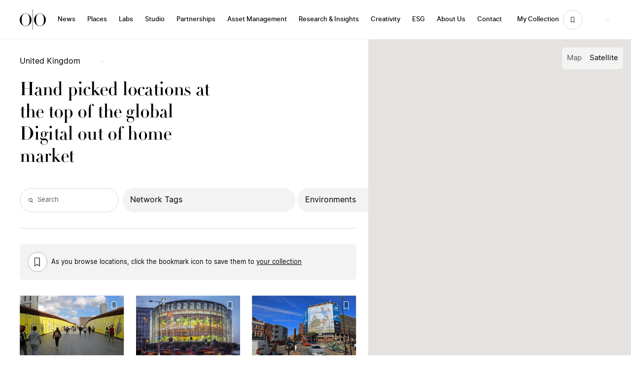

--- FILE ---
content_type: text/html; charset=UTF-8
request_url: https://oceanoutdoor.com/ooh-sites/?city=Birmingham
body_size: 60430
content:
<!doctype html>
<html class="html wp-singular page-template-default page page-id-2752 wp-theme-pegasus" lang="en-gb">
    <head>
        <meta charset="UTF-8" /><meta http-equiv="X-UA-Compatible" content="IE=edge"><meta name="viewport" content="width=device-width, initial-scale=1.0, maximum-scale=5.0, user-scalable=yes, minimal-ui"><meta name="format-detection" content="telephone=no"><meta name="apple-mobile-web-app-capable" content="yes"><meta name="mobile-web-app-capable" content="yes"><link rel="preconnect" href="//p.typekit.net"><meta name='robots' content='index, follow, max-image-preview:large, max-snippet:-1, max-video-preview:-1' />
	<style>img:is([sizes="auto" i], [sizes^="auto," i]) { contain-intrinsic-size: 3000px 1500px }</style>
	<link rel="apple-touch-icon" sizes="180x180" href="/apple-touch-icon.png"><link rel="icon" type="image/png" sizes="32x32" href="/favicon-32x32.png"><link rel="icon" type="image/png" sizes="16x16" href="/favicon-16x16.png"><link rel="mask-icon" href="/safari-pinned-tab.svg" color="#ffffff"><meta name="msapplication-TileColor" content="#ffffff"><meta name="theme-color" content="#ffffff">
	<!-- This site is optimized with the Yoast SEO Premium plugin v26.2 (Yoast SEO v26.2) - https://yoast.com/wordpress/plugins/seo/ -->
	<title>OOH Sites for Premium DOOH Displays - Ocean Outdoor</title>
	<meta name="description" content="OOH sites for premium DOOH displays produced and maintained by Ocean Outdoor. Explore high impact OOH locations across the United Kingdom." />
	<link rel="canonical" href="https://oceanoutdoor.com/ooh-sites/" />
	<meta property="og:locale" content="en_GB" />
	<meta property="og:type" content="article" />
	<meta property="og:title" content="Locations" />
	<meta property="og:description" content="OOH sites for premium DOOH displays produced and maintained by Ocean Outdoor. Explore high impact OOH locations across the United Kingdom." />
	<meta property="og:url" content="https://oceanoutdoor.com/ooh-sites/" />
	<meta property="og:site_name" content="Ocean Outdoor" />
	<meta property="article:modified_time" content="2024-10-08T15:33:19+00:00" />
	<meta property="og:image" content="https://oceanoutdoor.s3.eu-west-2.amazonaws.com/website/wp-content/uploads/2024/07/Ocean-theartofoutdoor-social-default_01.jpg" />
	<meta property="og:image:width" content="1920" />
	<meta property="og:image:height" content="1080" />
	<meta property="og:image:type" content="image/jpeg" />
	<meta name="twitter:card" content="summary_large_image" />
	<meta name="twitter:label1" content="Est. reading time" />
	<meta name="twitter:data1" content="1 minute" />
	<script type="application/ld+json" class="yoast-schema-graph">{"@context":"https://schema.org","@graph":[{"@type":"WebPage","@id":"https://oceanoutdoor.com/ooh-sites/","url":"https://oceanoutdoor.com/ooh-sites/","name":"OOH Sites for Premium DOOH Displays - Ocean Outdoor","isPartOf":{"@id":"https://oceanoutdoor.com/#website"},"datePublished":"2024-02-19T13:29:23+00:00","dateModified":"2024-10-08T15:33:19+00:00","description":"OOH sites for premium DOOH displays produced and maintained by Ocean Outdoor. Explore high impact OOH locations across the United Kingdom.","breadcrumb":{"@id":"https://oceanoutdoor.com/ooh-sites/#breadcrumb"},"inLanguage":"en-GB","potentialAction":[{"@type":"ReadAction","target":["https://oceanoutdoor.com/ooh-sites/"]}]},{"@type":"BreadcrumbList","@id":"https://oceanoutdoor.com/ooh-sites/#breadcrumb","itemListElement":[{"@type":"ListItem","position":1,"name":"Home","item":"https://oceanoutdoor.com/"},{"@type":"ListItem","position":2,"name":"Locations"}]},{"@type":"WebSite","@id":"https://oceanoutdoor.com/#website","url":"https://oceanoutdoor.com/","name":"Ocean Outdoor","description":"","publisher":{"@id":"https://oceanoutdoor.com/#organization"},"potentialAction":[{"@type":"SearchAction","target":{"@type":"EntryPoint","urlTemplate":"https://oceanoutdoor.com/?s={search_term_string}"},"query-input":{"@type":"PropertyValueSpecification","valueRequired":true,"valueName":"search_term_string"}}],"inLanguage":"en-GB"},{"@type":"Organization","@id":"https://oceanoutdoor.com/#organization","name":"Ocean Outdoor","alternateName":"Ocean","url":"https://oceanoutdoor.com/","logo":{"@type":"ImageObject","inLanguage":"en-GB","@id":"https://oceanoutdoor.com/#/schema/logo/image/","url":"https://oceanoutdoor.s3.eu-west-2.amazonaws.com/wp-content/uploads/2024/01/Ocean-Logo.svg","contentUrl":"https://oceanoutdoor.s3.eu-west-2.amazonaws.com/wp-content/uploads/2024/01/Ocean-Logo.svg","width":1,"height":1,"caption":"Ocean Outdoor"},"image":{"@id":"https://oceanoutdoor.com/#/schema/logo/image/"}}]}</script>
	<!-- / Yoast SEO Premium plugin. -->


<link rel='dns-prefetch' href='//player.vimeo.com' />
<link rel='dns-prefetch' href='//use.typekit.net' />
<link rel='dns-prefetch' href='//maps.googleapis.com' />
<link rel='dns-prefetch' href='//unpkg.com' />
<style id='global-styles-inline-css' type='text/css'>
:root{--wp--preset--aspect-ratio--square: 1;--wp--preset--aspect-ratio--4-3: 4/3;--wp--preset--aspect-ratio--3-4: 3/4;--wp--preset--aspect-ratio--3-2: 3/2;--wp--preset--aspect-ratio--2-3: 2/3;--wp--preset--aspect-ratio--16-9: 16/9;--wp--preset--aspect-ratio--9-16: 9/16;--wp--preset--color--black: #000000;--wp--preset--color--cyan-bluish-gray: #abb8c3;--wp--preset--color--white: #ffffff;--wp--preset--color--pale-pink: #f78da7;--wp--preset--color--vivid-red: #cf2e2e;--wp--preset--color--luminous-vivid-orange: #ff6900;--wp--preset--color--luminous-vivid-amber: #fcb900;--wp--preset--color--light-green-cyan: #7bdcb5;--wp--preset--color--vivid-green-cyan: #00d084;--wp--preset--color--pale-cyan-blue: #8ed1fc;--wp--preset--color--vivid-cyan-blue: #0693e3;--wp--preset--color--vivid-purple: #9b51e0;--wp--preset--gradient--vivid-cyan-blue-to-vivid-purple: linear-gradient(135deg,rgba(6,147,227,1) 0%,rgb(155,81,224) 100%);--wp--preset--gradient--light-green-cyan-to-vivid-green-cyan: linear-gradient(135deg,rgb(122,220,180) 0%,rgb(0,208,130) 100%);--wp--preset--gradient--luminous-vivid-amber-to-luminous-vivid-orange: linear-gradient(135deg,rgba(252,185,0,1) 0%,rgba(255,105,0,1) 100%);--wp--preset--gradient--luminous-vivid-orange-to-vivid-red: linear-gradient(135deg,rgba(255,105,0,1) 0%,rgb(207,46,46) 100%);--wp--preset--gradient--very-light-gray-to-cyan-bluish-gray: linear-gradient(135deg,rgb(238,238,238) 0%,rgb(169,184,195) 100%);--wp--preset--gradient--cool-to-warm-spectrum: linear-gradient(135deg,rgb(74,234,220) 0%,rgb(151,120,209) 20%,rgb(207,42,186) 40%,rgb(238,44,130) 60%,rgb(251,105,98) 80%,rgb(254,248,76) 100%);--wp--preset--gradient--blush-light-purple: linear-gradient(135deg,rgb(255,206,236) 0%,rgb(152,150,240) 100%);--wp--preset--gradient--blush-bordeaux: linear-gradient(135deg,rgb(254,205,165) 0%,rgb(254,45,45) 50%,rgb(107,0,62) 100%);--wp--preset--gradient--luminous-dusk: linear-gradient(135deg,rgb(255,203,112) 0%,rgb(199,81,192) 50%,rgb(65,88,208) 100%);--wp--preset--gradient--pale-ocean: linear-gradient(135deg,rgb(255,245,203) 0%,rgb(182,227,212) 50%,rgb(51,167,181) 100%);--wp--preset--gradient--electric-grass: linear-gradient(135deg,rgb(202,248,128) 0%,rgb(113,206,126) 100%);--wp--preset--gradient--midnight: linear-gradient(135deg,rgb(2,3,129) 0%,rgb(40,116,252) 100%);--wp--preset--font-size--small: clamp(15px, 0.938rem + ((1vw - 3.2px) * 0.234), 18px);--wp--preset--font-size--medium: clamp(16px, 1rem + ((1vw - 3.2px) * 0.313), 20px);--wp--preset--font-size--large: clamp(18px, 1.125rem + ((1vw - 3.2px) * 0.313), 22px);--wp--preset--font-size--x-large: clamp(22px, 1.375rem + ((1vw - 3.2px) * 0.469), 28px);--wp--preset--font-size--tiny: clamp(12px, 0.75rem + ((1vw - 3.2px) * 0.156), 14px);--wp--preset--font-size--x-small: clamp(14px, 0.875rem + ((1vw - 3.2px) * 0.156), 16px);--wp--preset--spacing--20: 0.44rem;--wp--preset--spacing--30: 0.67rem;--wp--preset--spacing--40: 1rem;--wp--preset--spacing--50: 1.5rem;--wp--preset--spacing--60: 2.25rem;--wp--preset--spacing--70: 3.38rem;--wp--preset--spacing--80: 5.06rem;--wp--preset--shadow--natural: 6px 6px 9px rgba(0, 0, 0, 0.2);--wp--preset--shadow--deep: 12px 12px 50px rgba(0, 0, 0, 0.4);--wp--preset--shadow--sharp: 6px 6px 0px rgba(0, 0, 0, 0.2);--wp--preset--shadow--outlined: 6px 6px 0px -3px rgba(255, 255, 255, 1), 6px 6px rgba(0, 0, 0, 1);--wp--preset--shadow--crisp: 6px 6px 0px rgba(0, 0, 0, 1);}.wp-block-heading{--wp--preset--font-size--small: clamp(24px, 1.5rem + ((1vw - 3.2px) * 0.625), 32px);--wp--preset--font-size--medium: clamp(28px, 1.75rem + ((1vw - 3.2px) * 0.625), 36px);--wp--preset--font-size--large: clamp(32px, 2rem + ((1vw - 3.2px) * 0.781), 42px);--wp--preset--font-size--x-large: clamp(48px, 3rem + ((1vw - 3.2px) * 1.563), 68px);--wp--preset--font-size--xx-large: clamp(42px, 2.625rem + ((1vw - 3.2px) * 4.531), 100px);--wp--preset--font-size--super: clamp(48px, 3rem + ((1vw - 3.2px) * 6.172), 127px);}:root { --wp--style--global--content-size: 100%;--wp--style--global--wide-size: 100%; }:where(body) { margin: 0; }.wp-site-blocks { padding-top: var(--wp--style--root--padding-top); padding-bottom: var(--wp--style--root--padding-bottom); }.has-global-padding { padding-right: var(--wp--style--root--padding-right); padding-left: var(--wp--style--root--padding-left); }.has-global-padding > .alignfull { margin-right: calc(var(--wp--style--root--padding-right) * -1); margin-left: calc(var(--wp--style--root--padding-left) * -1); }.has-global-padding :where(:not(.alignfull.is-layout-flow) > .has-global-padding:not(.wp-block-block, .alignfull)) { padding-right: 0; padding-left: 0; }.has-global-padding :where(:not(.alignfull.is-layout-flow) > .has-global-padding:not(.wp-block-block, .alignfull)) > .alignfull { margin-left: 0; margin-right: 0; }.wp-site-blocks > .alignleft { float: left; margin-right: 2em; }.wp-site-blocks > .alignright { float: right; margin-left: 2em; }.wp-site-blocks > .aligncenter { justify-content: center; margin-left: auto; margin-right: auto; }:where(.wp-site-blocks) > * { margin-block-start: 1.2rem; margin-block-end: 0; }:where(.wp-site-blocks) > :first-child { margin-block-start: 0; }:where(.wp-site-blocks) > :last-child { margin-block-end: 0; }:root { --wp--style--block-gap: 1.2rem; }:root :where(.is-layout-flow) > :first-child{margin-block-start: 0;}:root :where(.is-layout-flow) > :last-child{margin-block-end: 0;}:root :where(.is-layout-flow) > *{margin-block-start: 1.2rem;margin-block-end: 0;}:root :where(.is-layout-constrained) > :first-child{margin-block-start: 0;}:root :where(.is-layout-constrained) > :last-child{margin-block-end: 0;}:root :where(.is-layout-constrained) > *{margin-block-start: 1.2rem;margin-block-end: 0;}:root :where(.is-layout-flex){gap: 1.2rem;}:root :where(.is-layout-grid){gap: 1.2rem;}.is-layout-flow > .alignleft{float: left;margin-inline-start: 0;margin-inline-end: 2em;}.is-layout-flow > .alignright{float: right;margin-inline-start: 2em;margin-inline-end: 0;}.is-layout-flow > .aligncenter{margin-left: auto !important;margin-right: auto !important;}.is-layout-constrained > .alignleft{float: left;margin-inline-start: 0;margin-inline-end: 2em;}.is-layout-constrained > .alignright{float: right;margin-inline-start: 2em;margin-inline-end: 0;}.is-layout-constrained > .aligncenter{margin-left: auto !important;margin-right: auto !important;}.is-layout-constrained > :where(:not(.alignleft):not(.alignright):not(.alignfull)){max-width: var(--wp--style--global--content-size);margin-left: auto !important;margin-right: auto !important;}.is-layout-constrained > .alignwide{max-width: var(--wp--style--global--wide-size);}body .is-layout-flex{display: flex;}.is-layout-flex{flex-wrap: wrap;align-items: center;}.is-layout-flex > :is(*, div){margin: 0;}body .is-layout-grid{display: grid;}.is-layout-grid > :is(*, div){margin: 0;}body{background-color: var(--wp--preset--color--base);color: var(--wp--preset--color--contrast);--wp--style--root--padding-top: 0px;--wp--style--root--padding-right: var(--wp--preset--spacing--50);--wp--style--root--padding-bottom: 0px;--wp--style--root--padding-left: var(--wp--preset--spacing--50);}a:where(:not(.wp-element-button)){color: var(--wp--preset--color--contrast);text-decoration: underline;}:root :where(a:where(:not(.wp-element-button)):hover){text-decoration: none;}:root :where(.wp-element-button, .wp-block-button__link){background-color: var(--wp--preset--color--contrast);border-radius: .33rem;border-color: var(--wp--preset--color--contrast);border-width: 0;color: var(--wp--preset--color--base);font-family: inherit;font-size: inherit;line-height: inherit;padding-top: 0.6rem;padding-right: 1rem;padding-bottom: 0.6rem;padding-left: 1rem;text-decoration: none;}:root :where(.wp-element-button:hover, .wp-block-button__link:hover){background-color: var(--wp--preset--color--contrast-2);border-color: var(--wp--preset--color--contrast-2);color: var(--wp--preset--color--base);}:root :where(.wp-element-button:focus, .wp-block-button__link:focus){background-color: var(--wp--preset--color--contrast-2);border-color: var(--wp--preset--color--contrast-2);color: var(--wp--preset--color--base);outline-color: var(--wp--preset--color--contrast);outline-offset: 2px;outline-style: dotted;outline-width: 1px;}:root :where(.wp-element-button:active, .wp-block-button__link:active){background-color: var(--wp--preset--color--contrast);color: var(--wp--preset--color--base);}:root :where(.wp-element-caption, .wp-block-audio figcaption, .wp-block-embed figcaption, .wp-block-gallery figcaption, .wp-block-image figcaption, .wp-block-table figcaption, .wp-block-video figcaption){color: var(--wp--preset--color--contrast-2);font-family: var(--wp--preset--font-family--body);font-size: 0.8rem;}.has-black-color{color: var(--wp--preset--color--black) !important;}.has-cyan-bluish-gray-color{color: var(--wp--preset--color--cyan-bluish-gray) !important;}.has-white-color{color: var(--wp--preset--color--white) !important;}.has-pale-pink-color{color: var(--wp--preset--color--pale-pink) !important;}.has-vivid-red-color{color: var(--wp--preset--color--vivid-red) !important;}.has-luminous-vivid-orange-color{color: var(--wp--preset--color--luminous-vivid-orange) !important;}.has-luminous-vivid-amber-color{color: var(--wp--preset--color--luminous-vivid-amber) !important;}.has-light-green-cyan-color{color: var(--wp--preset--color--light-green-cyan) !important;}.has-vivid-green-cyan-color{color: var(--wp--preset--color--vivid-green-cyan) !important;}.has-pale-cyan-blue-color{color: var(--wp--preset--color--pale-cyan-blue) !important;}.has-vivid-cyan-blue-color{color: var(--wp--preset--color--vivid-cyan-blue) !important;}.has-vivid-purple-color{color: var(--wp--preset--color--vivid-purple) !important;}.has-black-background-color{background-color: var(--wp--preset--color--black) !important;}.has-cyan-bluish-gray-background-color{background-color: var(--wp--preset--color--cyan-bluish-gray) !important;}.has-white-background-color{background-color: var(--wp--preset--color--white) !important;}.has-pale-pink-background-color{background-color: var(--wp--preset--color--pale-pink) !important;}.has-vivid-red-background-color{background-color: var(--wp--preset--color--vivid-red) !important;}.has-luminous-vivid-orange-background-color{background-color: var(--wp--preset--color--luminous-vivid-orange) !important;}.has-luminous-vivid-amber-background-color{background-color: var(--wp--preset--color--luminous-vivid-amber) !important;}.has-light-green-cyan-background-color{background-color: var(--wp--preset--color--light-green-cyan) !important;}.has-vivid-green-cyan-background-color{background-color: var(--wp--preset--color--vivid-green-cyan) !important;}.has-pale-cyan-blue-background-color{background-color: var(--wp--preset--color--pale-cyan-blue) !important;}.has-vivid-cyan-blue-background-color{background-color: var(--wp--preset--color--vivid-cyan-blue) !important;}.has-vivid-purple-background-color{background-color: var(--wp--preset--color--vivid-purple) !important;}.has-black-border-color{border-color: var(--wp--preset--color--black) !important;}.has-cyan-bluish-gray-border-color{border-color: var(--wp--preset--color--cyan-bluish-gray) !important;}.has-white-border-color{border-color: var(--wp--preset--color--white) !important;}.has-pale-pink-border-color{border-color: var(--wp--preset--color--pale-pink) !important;}.has-vivid-red-border-color{border-color: var(--wp--preset--color--vivid-red) !important;}.has-luminous-vivid-orange-border-color{border-color: var(--wp--preset--color--luminous-vivid-orange) !important;}.has-luminous-vivid-amber-border-color{border-color: var(--wp--preset--color--luminous-vivid-amber) !important;}.has-light-green-cyan-border-color{border-color: var(--wp--preset--color--light-green-cyan) !important;}.has-vivid-green-cyan-border-color{border-color: var(--wp--preset--color--vivid-green-cyan) !important;}.has-pale-cyan-blue-border-color{border-color: var(--wp--preset--color--pale-cyan-blue) !important;}.has-vivid-cyan-blue-border-color{border-color: var(--wp--preset--color--vivid-cyan-blue) !important;}.has-vivid-purple-border-color{border-color: var(--wp--preset--color--vivid-purple) !important;}.has-vivid-cyan-blue-to-vivid-purple-gradient-background{background: var(--wp--preset--gradient--vivid-cyan-blue-to-vivid-purple) !important;}.has-light-green-cyan-to-vivid-green-cyan-gradient-background{background: var(--wp--preset--gradient--light-green-cyan-to-vivid-green-cyan) !important;}.has-luminous-vivid-amber-to-luminous-vivid-orange-gradient-background{background: var(--wp--preset--gradient--luminous-vivid-amber-to-luminous-vivid-orange) !important;}.has-luminous-vivid-orange-to-vivid-red-gradient-background{background: var(--wp--preset--gradient--luminous-vivid-orange-to-vivid-red) !important;}.has-very-light-gray-to-cyan-bluish-gray-gradient-background{background: var(--wp--preset--gradient--very-light-gray-to-cyan-bluish-gray) !important;}.has-cool-to-warm-spectrum-gradient-background{background: var(--wp--preset--gradient--cool-to-warm-spectrum) !important;}.has-blush-light-purple-gradient-background{background: var(--wp--preset--gradient--blush-light-purple) !important;}.has-blush-bordeaux-gradient-background{background: var(--wp--preset--gradient--blush-bordeaux) !important;}.has-luminous-dusk-gradient-background{background: var(--wp--preset--gradient--luminous-dusk) !important;}.has-pale-ocean-gradient-background{background: var(--wp--preset--gradient--pale-ocean) !important;}.has-electric-grass-gradient-background{background: var(--wp--preset--gradient--electric-grass) !important;}.has-midnight-gradient-background{background: var(--wp--preset--gradient--midnight) !important;}.has-small-font-size{font-size: var(--wp--preset--font-size--small) !important;}.has-medium-font-size{font-size: var(--wp--preset--font-size--medium) !important;}.has-large-font-size{font-size: var(--wp--preset--font-size--large) !important;}.has-x-large-font-size{font-size: var(--wp--preset--font-size--x-large) !important;}.has-tiny-font-size{font-size: var(--wp--preset--font-size--tiny) !important;}.has-x-small-font-size{font-size: var(--wp--preset--font-size--x-small) !important;}.wp-block-heading.has-small-font-size{font-size: var(--wp--preset--font-size--small) !important;}.wp-block-heading.has-medium-font-size{font-size: var(--wp--preset--font-size--medium) !important;}.wp-block-heading.has-large-font-size{font-size: var(--wp--preset--font-size--large) !important;}.wp-block-heading.has-x-large-font-size{font-size: var(--wp--preset--font-size--x-large) !important;}.wp-block-heading.has-xx-large-font-size{font-size: var(--wp--preset--font-size--xx-large) !important;}.wp-block-heading.has-super-font-size{font-size: var(--wp--preset--font-size--super) !important;}
:root :where(.wp-block-pullquote){font-size: clamp(0.984em, 0.984rem + ((1vw - 0.2em) * 0.645), 1.5em);line-height: 1.6;}
</style>
<link rel='stylesheet' id='IonIcons-css' href='//unpkg.com/ionicons@4.5.10-0/dist/css/ionicons.min.css?ver=1.8.76' type='text/css' media='all' />
<link rel='stylesheet' id='Main-css' href='https://oceanoutdoor.com/wp-content/themes/pegasus/dist/css/main.css?ver=1.8.76' type='text/css' media='all' />
<script type="text/javascript" src="//use.typekit.net/esd1yoo.js?ver=1.8.76" id="Didot-js"></script>
<link rel="https://api.w.org/" href="https://oceanoutdoor.com/wp-json/" /><link rel="alternate" title="JSON" type="application/json" href="https://oceanoutdoor.com/wp-json/wp/v2/pages/2752" /><link rel="EditURI" type="application/rsd+xml" title="RSD" href="https://oceanoutdoor.com/xmlrpc.php?rsd" />
<link rel='shortlink' href='https://oceanoutdoor.com/?p=2752' />
<link rel="alternate" title="oEmbed (JSON)" type="application/json+oembed" href="https://oceanoutdoor.com/wp-json/oembed/1.0/embed?url=https%3A%2F%2Foceanoutdoor.com%2Fooh-sites%2F" />
<link rel="alternate" title="oEmbed (XML)" type="text/xml+oembed" href="https://oceanoutdoor.com/wp-json/oembed/1.0/embed?url=https%3A%2F%2Foceanoutdoor.com%2Fooh-sites%2F&#038;format=xml" />
    <!-- GatorLeads Async for Wordpress Tracking Code Start -->
    <!-- GatorLeads Plugin Version 1.0.6 -->
    <script data-cfasync='false' type='text/javascript'>    
        var _wow = _wow || [];
        (function () {
            try{
                _wow.push(['setClientId', 'aa518da8-2f96-4fd6-aed0-63675ba9cea8']);
                                _wow.push(['enableDownloadTracking']);
                                                 _wow.push(['trackPageView']);
                                
                
                
                var d = document, g = d.createElement('script'), s = d.getElementsByTagName('script')[0];
                g.type = 'text/javascript'; g.defer = true; g.async = true;
                g.src = '//t.gatorleads.co.uk/Scripts/tracker.js';
                s.parentNode.insertBefore(g, s);
                
                }catch(err){}})();

                         
    </script>
    
      <script>try{Typekit.load({ async: true });}catch(e){}</script>
    <link rel="preload" href="https://oceanoutdoor.com/wp-content/themes/pegasus/dist/fonts/Inter-Bold.woff2" as="font" type="font/woff2" crossorigin="anonymous"><link rel="preload" href="https://oceanoutdoor.com/wp-content/themes/pegasus/dist/fonts/inter-medium-webfont.woff2" as="font" type="font/woff2" crossorigin="anonymous"><link rel="preload" href="https://oceanoutdoor.com/wp-content/themes/pegasus/dist/fonts/inter-regular-webfont.woff2" as="font" type="font/woff2" crossorigin="anonymous"><link rel="preload" href="https://oceanoutdoor.com/wp-content/themes/pegasus/dist/fonts/inter-semibold-webfont.woff2" as="font" type="font/woff2" crossorigin="anonymous"><script type="text/javascript">var ajaxurl = "https://oceanoutdoor.com/wp-admin/admin-ajax.php"</script><script id='nitro-telemetry-meta' nitro-exclude>window.NPTelemetryMetadata={missReason: (!window.NITROPACK_STATE ? 'cache not found' : 'hit'),pageType: 'page',isEligibleForOptimization: true,}</script><script id='nitro-generic' nitro-exclude>(()=>{window.NitroPack=window.NitroPack||{coreVersion:"na",isCounted:!1};let e=document.createElement("script");if(e.src="https://nitroscripts.com/xDQPJHoOGgvQoCefFCmIbkRKLiBOOfoL",e.async=!0,e.id="nitro-script",document.head.appendChild(e),!window.NitroPack.isCounted){window.NitroPack.isCounted=!0;let t=()=>{navigator.sendBeacon("https://to.getnitropack.com/p",JSON.stringify({siteId:"xDQPJHoOGgvQoCefFCmIbkRKLiBOOfoL",url:window.location.href,isOptimized:!!window.IS_NITROPACK,coreVersion:"na",missReason:window.NPTelemetryMetadata?.missReason||"",pageType:window.NPTelemetryMetadata?.pageType||"",isEligibleForOptimization:!!window.NPTelemetryMetadata?.isEligibleForOptimization}))};(()=>{let e=()=>new Promise(e=>{"complete"===document.readyState?e():window.addEventListener("load",e)}),i=()=>new Promise(e=>{document.prerendering?document.addEventListener("prerenderingchange",e,{once:!0}):e()}),a=async()=>{await i(),await e(),t()};a()})(),window.addEventListener("pageshow",e=>{if(e.persisted){let i=document.prerendering||self.performance?.getEntriesByType?.("navigation")[0]?.activationStart>0;"visible"!==document.visibilityState||i||t()}})}})();</script><link rel="alternate" href="https://oceanoutdoor.com/dk/ooh-sites/" hreflang="da-dk"><link rel="alternate" href="https://oceanoutdoor.com/fi/ooh-sites/" hreflang="fi-fi"><link rel="alternate" href="https://oceanoutdoor.com/en-nl/ooh-sites/" hreflang="en-nl"><link rel="alternate" href="https://oceanoutdoor.com/se/ooh-sites/" hreflang="se-sv"><link rel="alternate" href="https://oceanoutdoor.com/no/ooh-sites/" hreflang="no-no"><link rel="alternate" href="https://oceanoutdoor.com/ooh-sites/" hreflang="en-gb"><link rel="alternate" href="https://oceanoutdoor.com/ooh-sites/" hreflang="x-default"><!-- Google Tag Manager -->
<script>(function(w,d,s,l,i){w[l]=w[l]||[];w[l].push({'gtm.start':
new Date().getTime(),event:'gtm.js'});var f=d.getElementsByTagName(s)[0],
j=d.createElement(s),dl=l!='dataLayer'?'&l='+l:'';j.async=true;j.src=
'https://www.googletagmanager.com/gtm.js?id='+i+dl;f.parentNode.insertBefore(j,f);
})(window,document,'script','dataLayer','GTM-TNHV5NZV');</script>
<!-- End Google Tag Manager -->
    </head>

    <body class="body-main">
        <!-- Google Tag Manager (noscript) -->
<noscript><iframe src="https://www.googletagmanager.com/ns.html?id=GTM-TNHV5NZV"
height="0" width="0" style="display:none;visibility:hidden"></iframe></noscript>
<!-- End Google Tag Manager (noscript) -->
        <header id="page-header" class="relative z-page-header">
                                            <nav x-data="navigation()" x-init="scrolled = window.scrollY >= $el.offsetHeight" @scroll.window="scrolled = window.scrollY >= $el.offsetHeight" @menu-close.window="mobMenuOpen = false" class="Navigation fixed top-0 w-full z-50 h-[80px]">
<section x-data="ipDetectionBar()"
         x-effect="if(!matchingLocation && show){ $dispatch('ipDetectionBarShow', {show: true}) } else { $dispatch('ipDetectionBarShow', {show: false}) }"
         class="IP__Detection w-full z-[5001] bg-black text-content-light relative"
         :class="(!matchingLocation && show) ? 'visible' : ''">
         <div class="w-full h-full py-4 px-20 flex flex-col sm:flex-row items-center justify-center">
            <div class="body-tiny font-normal text-center sm:text-left mb-4 sm:mb-0">
                <p>Looks like you’re on the UK site. Choose another location to see content specific to your location</p>

            </div>
            <div>
                <form class="flex items-center" @submit.prevent="territorySelect($refs.territorySelection.value)">
                    <div class="px-4">
                        <select x-ref="territorySelection" id="ip-select" name="countries">
                                                            <option value="https://oceanoutdoor.com/dk/"  data-territory-id="6335" data-pegasus-option-image="https://oceanoutdoor.s3.eu-west-2.amazonaws.com/wp-content/uploads/2024/03/dk.svg">
                                    Denmark
                                </option>
                                                            <option value="https://oceanoutdoor.com/fi/"  data-territory-id="6333" data-pegasus-option-image="https://oceanoutdoor.s3.eu-west-2.amazonaws.com/wp-content/uploads/2024/03/fi.svg">
                                    Finland
                                </option>
                                                            <option value="https://oceanoutdoor.com/de/"  data-territory-id="6336" data-pegasus-option-image="https://oceanoutdoor.s3.eu-west-2.amazonaws.com/wp-content/uploads/2024/03/de.svg">
                                    Germany
                                </option>
                                                            <option value="https://oceanoutdoor.com/en-nl/"  data-territory-id="6325" data-pegasus-option-image="https://oceanoutdoor.s3.eu-west-2.amazonaws.com/wp-content/uploads/2024/03/nl.svg">
                                    Netherlands
                                </option>
                                                            <option value="https://oceanoutdoor.com/no/"  data-territory-id="6341" data-pegasus-option-image="https://oceanoutdoor.s3.eu-west-2.amazonaws.com/wp-content/uploads/2024/03/no.svg">
                                    Norway
                                </option>
                                                            <option value="https://oceanoutdoor.com/se/"  data-territory-id="6326" data-pegasus-option-image="https://oceanoutdoor.s3.eu-west-2.amazonaws.com/wp-content/uploads/2024/03/se.svg">
                                    Sweden
                                </option>
                                                            <option value="https://oceanoutdoor.com/" selected="selected" data-territory-id="612" data-pegasus-option-image="https://oceanoutdoor.s3.eu-west-2.amazonaws.com/website/wp-content/uploads/2024/01/UnionJack__45568-1.svg">
                                    United Kingdom
                                </option>
                                                    </select>
                    </div>
                    <button type="submit" class="js-submit button-text-link underline body-tiny">Continue</button>
                </form>
            </div>
         </div>
         <button type="button" @click.prevent="hideAndSave()" class="absolute top-1/2 transform -translate-y-1/2 right-10 opacity-50">
            <svg xmlns="http://www.w3.org/2000/svg" width="14" height="14" viewBox="0 0 19.053 19.053">
                <g id="Group_1827" data-name="Group 1827" transform="translate(-1525.97 -194.97)">
                    <path id="Path_180" data-name="Path 180" d="M0,0,17.992,17.992" transform="translate(1526.5 195.5)" fill="none" stroke="#fff" stroke-width="1.5"/>
                    <path id="Path_181" data-name="Path 181" d="M0,0,17.992,17.992" transform="translate(1544.492 195.5) rotate(90)" fill="none" stroke="#fff" stroke-width="1.5"/>
                </g>
            </svg>
        </button>
</section> 

    <div class="Navigation__Container h-full relative z-50 transition duration-300 ease-in-out  flex flex-col justify-center bg-white text-black border-b border-greyscale-white-01" >
        <div class="nav-container flex items-center justify-between">
            <a href="https://oceanoutdoor.com/" class="Navigation__Logo block">
                <span class="sr-only">Ocean Outdoor</span>
                                    <img src="https://oceanoutdoor.s3.eu-west-2.amazonaws.com/wp-content/uploads/2024/01/Ocean-Logo-dark.svg" width="53" height="42" class="attachment-full size-full" alt="Ocean-Logo-dark" loading="lazy"  />
                            </a>
            <div class="flex-1 flex items-center justify-end lg:justify-start ml-6">
        <ul class="list-none hidden lg:flex items-center justify-start space-x-6 font-medium transition duration-300 ease-in-out" >
                                    <li class="relative body-tiny">
                    <a href="https://oceanoutdoor.com/news/"
                       class="desktop-navigation-link py-4 hover:underline underline-offset-8">
                        News
                    </a>
                </li>
                                    
                <li class="relative body-tiny">
                    <button type="button" 
                            @click="megamenu === '658' ? megamenu = null : megamenu = '658'"
                            class="desktop-navigation-link py-4 hover:underline underline-offset-8">
                        Places
                    </button>
                </li>
                                    
                <li class="relative body-tiny">
                    <button type="button" 
                            @click="megamenu === '2020' ? megamenu = null : megamenu = '2020'"
                            class="desktop-navigation-link py-4 hover:underline underline-offset-8">
                        Labs
                    </button>
                </li>
                                                <li class="relative body-tiny">
                    <a href="https://oceanoutdoor.com/studio/"
                       class="desktop-navigation-link py-4 hover:underline underline-offset-8">
                        Studio
                    </a>
                </li>
                                                <li class="relative body-tiny">
                    <a href="https://oceanoutdoor.com/partnerships/"
                       class="desktop-navigation-link py-4 hover:underline underline-offset-8">
                        Partnerships
                    </a>
                </li>
                                                <li class="relative body-tiny">
                    <a href="https://oceanoutdoor.com/asset-management/"
                       class="desktop-navigation-link py-4 hover:underline underline-offset-8">
                        Asset Management
                    </a>
                </li>
                                                <li x-data="{ open: false }" class="relative body-tiny">
                    <button type="button" 
                            @click="open = !open"
                            @click.away="open = false"
                            class="desktop-navigation-link py-4 hover:underline underline-offset-8">
                        Research &amp; Insights
                    </button>
                    <div x-cloak 
     x-show="open" 
     x-transition:enter="transition ease-out duration-200"
     x-transition:enter-start="opacity-0 -translate-y-1/4"
     x-transition:enter-end="translate-y-0"
     x-transition:leave="transition ease-in duration-150"
     x-transition:leave-start="translate-y-0"
     x-transition:leave-end="opacity-0 -translate-y-1/4"
     class="flex flex-col items-start absolute top-[74px] left-0 p-6 transform min-w-[200px] shadow-md bg-white text-black">

     <ul>
                    <li class="pl-0">
                <a href="https://oceanoutdoor.com/research-insight/" class="block py-2">Research &amp; Insights</a>
            </li>
                    <li class="pl-0">
                <a href="https://oceanoutdoor.com/outcomes/" class="block py-2">Ocean Outcomes</a>
            </li>
                    <li class="pl-0">
                <a href="https://oceanoutdoor.com/the-attention-dividend/" class="block py-2">The Attention Dividend</a>
            </li>
                    <li class="pl-0">
                <a href="https://oceanoutdoor.com/neuroscience-research/" class="block py-2">Neuroscience</a>
            </li>
                    <li class="pl-0">
                <a href="https://oceanoutdoor.com/audience/" class="block py-2">Audience approach</a>
            </li>
                    <li class="pl-0">
                <a href="https://oceanoutdoor.com/category-focus/" class="block py-2">Category Focus</a>
            </li>
             </ul>
</div>                </li>
                                                <li x-data="{ open: false }" class="relative body-tiny">
                    <button type="button" 
                            @click="open = !open"
                            @click.away="open = false"
                            class="desktop-navigation-link py-4 hover:underline underline-offset-8">
                        Creativity
                    </button>
                    <div x-cloak 
     x-show="open" 
     x-transition:enter="transition ease-out duration-200"
     x-transition:enter-start="opacity-0 -translate-y-1/4"
     x-transition:enter-end="translate-y-0"
     x-transition:leave="transition ease-in duration-150"
     x-transition:leave-start="translate-y-0"
     x-transition:leave-end="opacity-0 -translate-y-1/4"
     class="flex flex-col items-start absolute top-[74px] left-0 p-6 transform min-w-[200px] shadow-md bg-white text-black">

     <ul>
                    <li class="pl-0">
                <a href="https://oceanoutdoor.com/dcc-international-grand-prix-2025/" class="block py-2">Digital Creative Competition Grand Prix 2025</a>
            </li>
                    <li class="pl-0">
                <a href="https://oceanoutdoor.com/digital-creative-competition/" class="block py-2">Digital Creative Competition 2025 winners</a>
            </li>
                    <li class="pl-0">
                <a href="https://oceanoutdoor.com/creativity/creative-guidelines/" class="block py-2">Creative guidelines</a>
            </li>
                    <li class="pl-0">
                <a href="https://oceanoutdoor.com/digital-production-specs/" class="block py-2">Digital Production Specs</a>
            </li>
             </ul>
</div>                </li>
                                                <li x-data="{ open: false }" class="relative body-tiny">
                    <button type="button" 
                            @click="open = !open"
                            @click.away="open = false"
                            class="desktop-navigation-link py-4 hover:underline underline-offset-8">
                        ESG
                    </button>
                    <div x-cloak 
     x-show="open" 
     x-transition:enter="transition ease-out duration-200"
     x-transition:enter-start="opacity-0 -translate-y-1/4"
     x-transition:enter-end="translate-y-0"
     x-transition:leave="transition ease-in duration-150"
     x-transition:leave-start="translate-y-0"
     x-transition:leave-end="opacity-0 -translate-y-1/4"
     class="flex flex-col items-start absolute top-[74px] left-0 p-6 transform min-w-[200px] shadow-md bg-white text-black">

     <ul>
                    <li class="pl-0">
                <a href="https://oceanoutdoor.com/esg/" class="block py-2">ESG</a>
            </li>
                    <li class="pl-0">
                <a href="https://oceanoutdoor.com/sustainability/" class="block py-2">Environmental</a>
            </li>
                    <li class="pl-0">
                <a href="https://oceanoutdoor.com/social/" class="block py-2">Social</a>
            </li>
                    <li class="pl-0">
                <a href="https://oceanoutdoor.com/esg/governance/" class="block py-2">Governance</a>
            </li>
             </ul>
</div>                </li>
                                                <li x-data="{ open: false }" class="relative body-tiny">
                    <button type="button" 
                            @click="open = !open"
                            @click.away="open = false"
                            class="desktop-navigation-link py-4 hover:underline underline-offset-8">
                        About Us
                    </button>
                    <div x-cloak 
     x-show="open" 
     x-transition:enter="transition ease-out duration-200"
     x-transition:enter-start="opacity-0 -translate-y-1/4"
     x-transition:enter-end="translate-y-0"
     x-transition:leave="transition ease-in duration-150"
     x-transition:leave-start="translate-y-0"
     x-transition:leave-end="opacity-0 -translate-y-1/4"
     class="flex flex-col items-start absolute top-[74px] left-0 p-6 transform min-w-[200px] shadow-md bg-white text-black">

     <ul>
                    <li class="pl-0">
                <a href="https://oceanoutdoor.com/about/" class="block py-2">About Us</a>
            </li>
                    <li class="pl-0">
                <a href="https://oceanoutdoor.com/news/" class="block py-2">Ocean News</a>
            </li>
                    <li class="pl-0">
                <a href="https://oceanoutdoor.com/ocean-talks/" class="block py-2">Ocean Talks Blog</a>
            </li>
                    <li class="pl-0">
                <a href="https://oceanoutdoor.com/team/" class="block py-2">Our Team</a>
            </li>
                    <li class="pl-0">
                <a href="https://oceanoutdoor.com/careers/" class="block py-2">Careers at Ocean</a>
            </li>
             </ul>
</div>                </li>
                                                <li class="relative body-tiny">
                    <a href="https://oceanoutdoor.com/contact/"
                       class="desktop-navigation-link py-4 hover:underline underline-offset-8">
                        Contact
                    </a>
                </li>
                        </ul>
    
            <div class="flex-1 hidden lg:flex items-center justify-end gap-x-4">
                            <div class="flex-1 hidden lg:flex items-center justify-end" >
                    <a href="/collection/"  class="flex items-center">
                        <span class="body-tiny font-medium block mr-2">My Collection</span>

                        <span class="relative w-10 h-10 rounded-full border border-greyscale-grey p-3 flex items-center justify-center ">
                            <svg width="16" height="16" viewBox="0 0 16 16" fill="none" xmlns="http://www.w3.org/2000/svg">
                                <path d="M11 14L7.5 11.3913L4 14L4 2.52174C4 2.38337 4.04609 2.25066 4.12814 2.15281C4.21019 2.05497 4.32147 2 4.4375 2L10.5625 2C10.6785 2 10.7898 2.05497 10.8719 2.15282C10.9539 2.25066 11 2.38337 11 2.52174L11 14Z" stroke="currentColor"  stroke-linecap="round" stroke-linejoin="round"/>
                            </svg>

                            <span x-cloak x-show="collectionNumber > 0" class="z-0 w-[17px] h-[17px] rounded-full bg-content-dark absolute top-0 right-[-6px]" x-transition.duration.300ms>
                                <span x-text="collectionNumber" class="text-white text-[10px] font-bold absolute absolute-center"></span>
                            </span>
                        </span>
                    </a>
                </div>
                        
                            <div class="lang-select block self-center content-col w-fit">
                    <div class="text-grey-900 relative">
                        <div id="site-country-picker" x-data="{ open: false }">
                            <button @click="open = !open" class="globe-button flex flex-row items-center">
                                                                                                                                                                                                                                                                                                                                                                                                                                                                                                                                    <img src="https://oceanoutdoor.s3.eu-west-2.amazonaws.com/website/wp-content/uploads/2024/01/UnionJack__45568-1.svg" width="100%" height="100%" class="w-8 h-8 ml-2 relative" alt="United Kingdom flag" loading="lazy"  />
                                                                                                    <svg width="14" height="15" viewBox="0 0 14 15" fill="none" xmlns="http://www.w3.org/2000/svg" class="ml-1 chevron">
                                    <path d="M3.5 6.0835L7 9.5835L10.5 6.0835" stroke="#D2D5DA" stroke-linecap="round" stroke-linejoin="round"/>
                                </svg>
                            </button>
                            <ul x-cloak x-show="open" @click.away="open = false" class="absolute top-12 right-4 w-[15rem] pb-2.5 bg-white border border-brand-light-grey rounded-md z-[5001]">
                                                                    <li class="px-2 body-tiny text-content-dark select-none">
                                        <div class="territory-link flex flex-row items-center justify-between px-4 pt-2.5 ">
                                            <div class="flex flex-row items-center">
                                                <div x-cloak x-show="open" style="display:none;">
                                                    <img src="https://oceanoutdoor.s3.eu-west-2.amazonaws.com/wp-content/uploads/2024/03/dk.svg" width="100%" height="100%" class="w-6 h-6 mr-2 relative" alt="Denmark flag" loading="lazy"  />
                                                </div>
                                                Denmark
                                            </div>
                                            <svg width="16" height="16" viewBox="0 0 16 16" fill="none" xmlns="http://www.w3.org/2000/svg" class="hidden">
                                                <path d="M13.3346 4L6.0013 11.3333L2.66797 8" stroke="#1F2937" stroke-width="1.25" stroke-linecap="round" stroke-linejoin="round"/>
                                            </svg>
                                        </div>
                                        <div class="flex flex-row gap-2 px-12 body-label text-gray-600">
                                            <a href="https://oceanoutdoor.com/dk/" class="flex items-center">
                                                Danish
                                            </a>
                                                                                                                                </div>
                                    </li>
                                                                    <li class="px-2 body-tiny text-content-dark select-none">
                                        <div class="territory-link flex flex-row items-center justify-between px-4 pt-2.5 ">
                                            <div class="flex flex-row items-center">
                                                <div x-cloak x-show="open" style="display:none;">
                                                    <img src="https://oceanoutdoor.s3.eu-west-2.amazonaws.com/wp-content/uploads/2024/03/fi.svg" width="100%" height="100%" class="w-6 h-6 mr-2 relative" alt="Finland flag" loading="lazy"  />
                                                </div>
                                                Finland
                                            </div>
                                            <svg width="16" height="16" viewBox="0 0 16 16" fill="none" xmlns="http://www.w3.org/2000/svg" class="hidden">
                                                <path d="M13.3346 4L6.0013 11.3333L2.66797 8" stroke="#1F2937" stroke-width="1.25" stroke-linecap="round" stroke-linejoin="round"/>
                                            </svg>
                                        </div>
                                        <div class="flex flex-row gap-2 px-12 body-label text-gray-600">
                                            <a href="https://oceanoutdoor.com/fi/" class="flex items-center">
                                                Finnish
                                            </a>
                                                                                                                                </div>
                                    </li>
                                                                    <li class="px-2 body-tiny text-content-dark select-none">
                                        <div class="territory-link flex flex-row items-center justify-between px-4 pt-2.5 ">
                                            <div class="flex flex-row items-center">
                                                <div x-cloak x-show="open" style="display:none;">
                                                    <img src="https://oceanoutdoor.s3.eu-west-2.amazonaws.com/wp-content/uploads/2024/03/de.svg" width="100%" height="100%" class="w-6 h-6 mr-2 relative" alt="Germany flag" loading="lazy"  />
                                                </div>
                                                Germany
                                            </div>
                                            <svg width="16" height="16" viewBox="0 0 16 16" fill="none" xmlns="http://www.w3.org/2000/svg" class="hidden">
                                                <path d="M13.3346 4L6.0013 11.3333L2.66797 8" stroke="#1F2937" stroke-width="1.25" stroke-linecap="round" stroke-linejoin="round"/>
                                            </svg>
                                        </div>
                                        <div class="flex flex-row gap-2 px-12 body-label text-gray-600">
                                            <a href="https://oceanoutdoor.com/de/" class="flex items-center">
                                                German
                                            </a>
                                                                                                                                </div>
                                    </li>
                                                                    <li class="px-2 body-tiny text-content-dark select-none">
                                        <div class="territory-link flex flex-row items-center justify-between px-4 pt-2.5 ">
                                            <div class="flex flex-row items-center">
                                                <div x-cloak x-show="open" style="display:none;">
                                                    <img src="https://oceanoutdoor.s3.eu-west-2.amazonaws.com/wp-content/uploads/2024/03/nl.svg" width="100%" height="100%" class="w-6 h-6 mr-2 relative" alt="Netherlands flag" loading="lazy"  />
                                                </div>
                                                Netherlands
                                            </div>
                                            <svg width="16" height="16" viewBox="0 0 16 16" fill="none" xmlns="http://www.w3.org/2000/svg" class="hidden">
                                                <path d="M13.3346 4L6.0013 11.3333L2.66797 8" stroke="#1F2937" stroke-width="1.25" stroke-linecap="round" stroke-linejoin="round"/>
                                            </svg>
                                        </div>
                                        <div class="flex flex-row gap-2 px-12 body-label text-gray-600">
                                            <a href="https://oceanoutdoor.com/en-nl/" class="flex items-center">
                                                English
                                            </a>
                                                                                                                                        <span>|</span>
                                                <a href="https://oceanoutdoor.com/nl-nl/" class="flex items-center">
                                                    Dutch
                                                </a>
                                                                                    </div>
                                    </li>
                                                                    <li class="px-2 body-tiny text-content-dark select-none">
                                        <div class="territory-link flex flex-row items-center justify-between px-4 pt-2.5 ">
                                            <div class="flex flex-row items-center">
                                                <div x-cloak x-show="open" style="display:none;">
                                                    <img src="https://oceanoutdoor.s3.eu-west-2.amazonaws.com/wp-content/uploads/2024/03/no.svg" width="100%" height="100%" class="w-6 h-6 mr-2 relative" alt="Norway flag" loading="lazy"  />
                                                </div>
                                                Norway
                                            </div>
                                            <svg width="16" height="16" viewBox="0 0 16 16" fill="none" xmlns="http://www.w3.org/2000/svg" class="hidden">
                                                <path d="M13.3346 4L6.0013 11.3333L2.66797 8" stroke="#1F2937" stroke-width="1.25" stroke-linecap="round" stroke-linejoin="round"/>
                                            </svg>
                                        </div>
                                        <div class="flex flex-row gap-2 px-12 body-label text-gray-600">
                                            <a href="https://oceanoutdoor.com/no/" class="flex items-center">
                                                Norwegian
                                            </a>
                                                                                                                                </div>
                                    </li>
                                                                    <li class="px-2 body-tiny text-content-dark select-none">
                                        <div class="territory-link flex flex-row items-center justify-between px-4 pt-2.5 ">
                                            <div class="flex flex-row items-center">
                                                <div x-cloak x-show="open" style="display:none;">
                                                    <img src="https://oceanoutdoor.s3.eu-west-2.amazonaws.com/wp-content/uploads/2024/03/se.svg" width="100%" height="100%" class="w-6 h-6 mr-2 relative" alt="Sweden flag" loading="lazy"  />
                                                </div>
                                                Sweden
                                            </div>
                                            <svg width="16" height="16" viewBox="0 0 16 16" fill="none" xmlns="http://www.w3.org/2000/svg" class="hidden">
                                                <path d="M13.3346 4L6.0013 11.3333L2.66797 8" stroke="#1F2937" stroke-width="1.25" stroke-linecap="round" stroke-linejoin="round"/>
                                            </svg>
                                        </div>
                                        <div class="flex flex-row gap-2 px-12 body-label text-gray-600">
                                            <a href="https://oceanoutdoor.com/se/" class="flex items-center">
                                                Swedish
                                            </a>
                                                                                                                                </div>
                                    </li>
                                                                    <li class="px-2 body-tiny text-content-dark select-none">
                                        <div class="territory-link flex flex-row items-center justify-between px-4 pt-2.5 selected">
                                            <div class="flex flex-row items-center">
                                                <div x-cloak x-show="open" style="display:none;">
                                                    <img src="https://oceanoutdoor.s3.eu-west-2.amazonaws.com/website/wp-content/uploads/2024/01/UnionJack__45568-1.svg" width="100%" height="100%" class="w-6 h-6 mr-2 relative" alt="United Kingdom flag" loading="lazy"  />
                                                </div>
                                                United Kingdom
                                            </div>
                                            <svg width="16" height="16" viewBox="0 0 16 16" fill="none" xmlns="http://www.w3.org/2000/svg" class="hidden">
                                                <path d="M13.3346 4L6.0013 11.3333L2.66797 8" stroke="#1F2937" stroke-width="1.25" stroke-linecap="round" stroke-linejoin="round"/>
                                            </svg>
                                        </div>
                                        <div class="flex flex-row gap-2 px-12 body-label text-gray-600">
                                            <a href="https://oceanoutdoor.com/" class="flex items-center">
                                                English
                                            </a>
                                                                                                                                </div>
                                    </li>
                                                            </ul>
                        </div>
                    </div>
                </div>
                    </div>
    
    <div class="flex lg:hidden ml-4 gap-x-4">
                    <div class="lang-select block self-center content-col w-fit lg:hidden">
                <div class="text-grey-900 relative">
                    <div id="site-country-picker" x-data="{ open: false }">
                        <button @click="open = !open" class="globe-button flex flex-row items-center">
                                                                                                                                                                                                                                                                                                                                                                                                                                                                        <img src="https://oceanoutdoor.s3.eu-west-2.amazonaws.com/website/wp-content/uploads/2024/01/UnionJack__45568-1.svg" width="100%" height="100%" class="w-6 h-6 ml-2 relative" alt="United Kingdom flag" loading="lazy"  />
                                                                                        <svg width="14" height="15" viewBox="0 0 14 15" fill="none" xmlns="http://www.w3.org/2000/svg" class="ml-1 chevron">
                                <path d="M3.5 6.0835L7 9.5835L10.5 6.0835" stroke="#D2D5DA" stroke-linecap="round" stroke-linejoin="round"/>
                            </svg>
                        </button>
                        <ul x-cloak x-show="open" @click.away="open = false" class="absolute top-12 right-4 w-[15rem] bg-white border border-brand-light-grey rounded-md z-[5001]">
                                                            <li class="px-2 body-tiny text-content-dark select-none">
                                    <div class="territory-link flex flex-row items-center justify-between px-4 py-2.5 ">
                                        <div class="flex flex-row items-center">
                                            <div x-cloak x-show="open" style="display:none;">
                                                <img src="https://oceanoutdoor.s3.eu-west-2.amazonaws.com/wp-content/uploads/2024/03/dk.svg" width="100%" height="100%" class="w-6 h-6 mr-2 relative" alt="Denmark flag" loading="lazy"  />
                                            </div>
                                            Denmark
                                        </div>
                                        <svg width="16" height="16" viewBox="0 0 16 16" fill="none" xmlns="http://www.w3.org/2000/svg" class="hidden">
                                            <path d="M13.3346 4L6.0013 11.3333L2.66797 8" stroke="#1F2937" stroke-width="1.25" stroke-linecap="round" stroke-linejoin="round"/>
                                        </svg>
                                    </div>
                                    <div class="flex flex-row gap-2 px-12">
                                        <a href="https://oceanoutdoor.com/dk/" class="flex items-center">English</a>
                                                                                                                    </div>
                                </li>
                                                            <li class="px-2 body-tiny text-content-dark select-none">
                                    <div class="territory-link flex flex-row items-center justify-between px-4 py-2.5 ">
                                        <div class="flex flex-row items-center">
                                            <div x-cloak x-show="open" style="display:none;">
                                                <img src="https://oceanoutdoor.s3.eu-west-2.amazonaws.com/wp-content/uploads/2024/03/fi.svg" width="100%" height="100%" class="w-6 h-6 mr-2 relative" alt="Finland flag" loading="lazy"  />
                                            </div>
                                            Finland
                                        </div>
                                        <svg width="16" height="16" viewBox="0 0 16 16" fill="none" xmlns="http://www.w3.org/2000/svg" class="hidden">
                                            <path d="M13.3346 4L6.0013 11.3333L2.66797 8" stroke="#1F2937" stroke-width="1.25" stroke-linecap="round" stroke-linejoin="round"/>
                                        </svg>
                                    </div>
                                    <div class="flex flex-row gap-2 px-12">
                                        <a href="https://oceanoutdoor.com/fi/" class="flex items-center">English</a>
                                                                                                                    </div>
                                </li>
                                                            <li class="px-2 body-tiny text-content-dark select-none">
                                    <div class="territory-link flex flex-row items-center justify-between px-4 py-2.5 ">
                                        <div class="flex flex-row items-center">
                                            <div x-cloak x-show="open" style="display:none;">
                                                <img src="https://oceanoutdoor.s3.eu-west-2.amazonaws.com/wp-content/uploads/2024/03/de.svg" width="100%" height="100%" class="w-6 h-6 mr-2 relative" alt="Germany flag" loading="lazy"  />
                                            </div>
                                            Germany
                                        </div>
                                        <svg width="16" height="16" viewBox="0 0 16 16" fill="none" xmlns="http://www.w3.org/2000/svg" class="hidden">
                                            <path d="M13.3346 4L6.0013 11.3333L2.66797 8" stroke="#1F2937" stroke-width="1.25" stroke-linecap="round" stroke-linejoin="round"/>
                                        </svg>
                                    </div>
                                    <div class="flex flex-row gap-2 px-12">
                                        <a href="https://oceanoutdoor.com/de/" class="flex items-center">English</a>
                                                                                                                    </div>
                                </li>
                                                            <li class="px-2 body-tiny text-content-dark select-none">
                                    <div class="territory-link flex flex-row items-center justify-between px-4 py-2.5 ">
                                        <div class="flex flex-row items-center">
                                            <div x-cloak x-show="open" style="display:none;">
                                                <img src="https://oceanoutdoor.s3.eu-west-2.amazonaws.com/wp-content/uploads/2024/03/nl.svg" width="100%" height="100%" class="w-6 h-6 mr-2 relative" alt="Netherlands flag" loading="lazy"  />
                                            </div>
                                            Netherlands
                                        </div>
                                        <svg width="16" height="16" viewBox="0 0 16 16" fill="none" xmlns="http://www.w3.org/2000/svg" class="hidden">
                                            <path d="M13.3346 4L6.0013 11.3333L2.66797 8" stroke="#1F2937" stroke-width="1.25" stroke-linecap="round" stroke-linejoin="round"/>
                                        </svg>
                                    </div>
                                    <div class="flex flex-row gap-2 px-12">
                                        <a href="https://oceanoutdoor.com/en-nl/" class="flex items-center">English</a>
                                                                                                                            <a href="https://oceanoutdoor.com/nl-nl/" class="flex items-center">
                                                Dutch
                                            </a>
                                                                            </div>
                                </li>
                                                            <li class="px-2 body-tiny text-content-dark select-none">
                                    <div class="territory-link flex flex-row items-center justify-between px-4 py-2.5 ">
                                        <div class="flex flex-row items-center">
                                            <div x-cloak x-show="open" style="display:none;">
                                                <img src="https://oceanoutdoor.s3.eu-west-2.amazonaws.com/wp-content/uploads/2024/03/no.svg" width="100%" height="100%" class="w-6 h-6 mr-2 relative" alt="Norway flag" loading="lazy"  />
                                            </div>
                                            Norway
                                        </div>
                                        <svg width="16" height="16" viewBox="0 0 16 16" fill="none" xmlns="http://www.w3.org/2000/svg" class="hidden">
                                            <path d="M13.3346 4L6.0013 11.3333L2.66797 8" stroke="#1F2937" stroke-width="1.25" stroke-linecap="round" stroke-linejoin="round"/>
                                        </svg>
                                    </div>
                                    <div class="flex flex-row gap-2 px-12">
                                        <a href="https://oceanoutdoor.com/no/" class="flex items-center">English</a>
                                                                                                                    </div>
                                </li>
                                                            <li class="px-2 body-tiny text-content-dark select-none">
                                    <div class="territory-link flex flex-row items-center justify-between px-4 py-2.5 ">
                                        <div class="flex flex-row items-center">
                                            <div x-cloak x-show="open" style="display:none;">
                                                <img src="https://oceanoutdoor.s3.eu-west-2.amazonaws.com/wp-content/uploads/2024/03/se.svg" width="100%" height="100%" class="w-6 h-6 mr-2 relative" alt="Sweden flag" loading="lazy"  />
                                            </div>
                                            Sweden
                                        </div>
                                        <svg width="16" height="16" viewBox="0 0 16 16" fill="none" xmlns="http://www.w3.org/2000/svg" class="hidden">
                                            <path d="M13.3346 4L6.0013 11.3333L2.66797 8" stroke="#1F2937" stroke-width="1.25" stroke-linecap="round" stroke-linejoin="round"/>
                                        </svg>
                                    </div>
                                    <div class="flex flex-row gap-2 px-12">
                                        <a href="https://oceanoutdoor.com/se/" class="flex items-center">English</a>
                                                                                                                    </div>
                                </li>
                                                            <li class="px-2 body-tiny text-content-dark select-none">
                                    <div class="territory-link flex flex-row items-center justify-between px-4 py-2.5 selected">
                                        <div class="flex flex-row items-center">
                                            <div x-cloak x-show="open" style="display:none;">
                                                <img src="https://oceanoutdoor.s3.eu-west-2.amazonaws.com/website/wp-content/uploads/2024/01/UnionJack__45568-1.svg" width="100%" height="100%" class="w-6 h-6 mr-2 relative" alt="United Kingdom flag" loading="lazy"  />
                                            </div>
                                            United Kingdom
                                        </div>
                                        <svg width="16" height="16" viewBox="0 0 16 16" fill="none" xmlns="http://www.w3.org/2000/svg" class="hidden">
                                            <path d="M13.3346 4L6.0013 11.3333L2.66797 8" stroke="#1F2937" stroke-width="1.25" stroke-linecap="round" stroke-linejoin="round"/>
                                        </svg>
                                    </div>
                                    <div class="flex flex-row gap-2 px-12">
                                        <a href="https://oceanoutdoor.com/" class="flex items-center">English</a>
                                                                                                                    </div>
                                </li>
                                                    </ul>
                    </div>
                </div>
            </div>
                <button @click="[(mobMenuOpen = !mobMenuOpen), (mobMenuOpen ? lockScroll() : unlockScroll())]"
                type="button"
                class="mobile-burger-btn bg-transparent rounded-full w-10 h-10 border border-greyscale-grey p-3 inline-flex items-center justify-center leading-9 focus:outline-none"
                
                :aria-expanded="mobMenuOpen"
                aria-expanded="false">
            <span class="sr-only">Open menu</span>
            <i class="icon"
                :class="mobMenuOpen ? '-open' : ''"
                tabindex="0"></i>
        </button>
    </div>
</div>        </div>
    </div>

    <div class="Mobile__Menu relative w-screen h-screen z-50 bg-white text-black" 
     x-show="mobMenuOpen"
     x-cloak
     x-transition:enter="transition ease-out duration-200"
     x-transition:enter-start="translate-x-full"
     x-transition:enter-end="translate-x-0"
     x-transition:leave="transition ease-in duration-150"
     x-transition:leave-start="translate-x-0"
     x-transition:leave-end="translate-x-full">

            <img src="https://oceanoutdoor.s3.eu-west-2.amazonaws.com/wp-content/uploads/2024/01/mob-nav-logo.png" width="375" height="545" class="absolute-center w-full h-3/4 object-cover" alt="mob-nav-logo" loading="lazy"  />
    
    <div class="nav-container h-[calc(100%-100px)] overflow-auto">
        <ul class="list-none font-medium pt-4" >
                                                <li class="relative body-base">
                        <a href="https://oceanoutdoor.com/news/"
                        class="desktop-navigation-link py-2 block">
                            News
                        </a>
                    </li>
                                                
                   <li class="relative body-base">
                        <button type="button" 
                                @click="megamenu === '658' ? megamenu = null : megamenu = '658'"
                                class="desktop-navigation-link py-2 w-full text-left">
                            Places
                        </button>
                    </li>
                                                
                   <li class="relative body-base">
                        <button type="button" 
                                @click="megamenu === '2020' ? megamenu = null : megamenu = '2020'"
                                class="desktop-navigation-link py-2 w-full text-left">
                            Labs
                        </button>
                    </li>
                                                                <li class="relative body-base">
                        <a href="https://oceanoutdoor.com/studio/"
                        class="desktop-navigation-link py-2 block">
                            Studio
                        </a>
                    </li>
                                                                <li class="relative body-base">
                        <a href="https://oceanoutdoor.com/partnerships/"
                        class="desktop-navigation-link py-2 block">
                            Partnerships
                        </a>
                    </li>
                                                                <li class="relative body-base">
                        <a href="https://oceanoutdoor.com/asset-management/"
                        class="desktop-navigation-link py-2 block">
                            Asset Management
                        </a>
                    </li>
                                                                <li x-data="{ open: false }" class="relative body-base">
                        <button type="button" 
                                @click="open = !open"
                                class="desktop-navigation-link py-2 w-full text-left">
                            Research &amp; Insights
                        </button>
                        <div class="w-full" x-show="open" x-collapse>
                            <ul>
                                                                    <li class="pl-3 relative body-small">
                                        <a href="https://oceanoutdoor.com/research-insight/"
                                        class="desktop-navigation-link py-2 block">
                                            Research &amp; Insights
                                        </a>
                                    </li>
                                                                    <li class="pl-3 relative body-small">
                                        <a href="https://oceanoutdoor.com/outcomes/"
                                        class="desktop-navigation-link py-2 block">
                                            Ocean Outcomes
                                        </a>
                                    </li>
                                                                    <li class="pl-3 relative body-small">
                                        <a href="https://oceanoutdoor.com/the-attention-dividend/"
                                        class="desktop-navigation-link py-2 block">
                                            The Attention Dividend
                                        </a>
                                    </li>
                                                                    <li class="pl-3 relative body-small">
                                        <a href="https://oceanoutdoor.com/neuroscience-research/"
                                        class="desktop-navigation-link py-2 block">
                                            Neuroscience
                                        </a>
                                    </li>
                                                                    <li class="pl-3 relative body-small">
                                        <a href="https://oceanoutdoor.com/audience/"
                                        class="desktop-navigation-link py-2 block">
                                            Audience approach
                                        </a>
                                    </li>
                                                                    <li class="pl-3 relative body-small">
                                        <a href="https://oceanoutdoor.com/category-focus/"
                                        class="desktop-navigation-link py-2 block">
                                            Category Focus
                                        </a>
                                    </li>
                                                            </ul>
                        </div>
                    </li>
                                                                <li x-data="{ open: false }" class="relative body-base">
                        <button type="button" 
                                @click="open = !open"
                                class="desktop-navigation-link py-2 w-full text-left">
                            Creativity
                        </button>
                        <div class="w-full" x-show="open" x-collapse>
                            <ul>
                                                                    <li class="pl-3 relative body-small">
                                        <a href="https://oceanoutdoor.com/dcc-international-grand-prix-2025/"
                                        class="desktop-navigation-link py-2 block">
                                            Digital Creative Competition Grand Prix 2025
                                        </a>
                                    </li>
                                                                    <li class="pl-3 relative body-small">
                                        <a href="https://oceanoutdoor.com/digital-creative-competition/"
                                        class="desktop-navigation-link py-2 block">
                                            Digital Creative Competition 2025 winners
                                        </a>
                                    </li>
                                                                    <li class="pl-3 relative body-small">
                                        <a href="https://oceanoutdoor.com/creativity/creative-guidelines/"
                                        class="desktop-navigation-link py-2 block">
                                            Creative guidelines
                                        </a>
                                    </li>
                                                                    <li class="pl-3 relative body-small">
                                        <a href="https://oceanoutdoor.com/digital-production-specs/"
                                        class="desktop-navigation-link py-2 block">
                                            Digital Production Specs
                                        </a>
                                    </li>
                                                            </ul>
                        </div>
                    </li>
                                                                <li x-data="{ open: false }" class="relative body-base">
                        <button type="button" 
                                @click="open = !open"
                                class="desktop-navigation-link py-2 w-full text-left">
                            ESG
                        </button>
                        <div class="w-full" x-show="open" x-collapse>
                            <ul>
                                                                    <li class="pl-3 relative body-small">
                                        <a href="https://oceanoutdoor.com/esg/"
                                        class="desktop-navigation-link py-2 block">
                                            ESG
                                        </a>
                                    </li>
                                                                    <li class="pl-3 relative body-small">
                                        <a href="https://oceanoutdoor.com/sustainability/"
                                        class="desktop-navigation-link py-2 block">
                                            Environmental
                                        </a>
                                    </li>
                                                                    <li class="pl-3 relative body-small">
                                        <a href="https://oceanoutdoor.com/social/"
                                        class="desktop-navigation-link py-2 block">
                                            Social
                                        </a>
                                    </li>
                                                                    <li class="pl-3 relative body-small">
                                        <a href="https://oceanoutdoor.com/esg/governance/"
                                        class="desktop-navigation-link py-2 block">
                                            Governance
                                        </a>
                                    </li>
                                                            </ul>
                        </div>
                    </li>
                                                                <li x-data="{ open: false }" class="relative body-base">
                        <button type="button" 
                                @click="open = !open"
                                class="desktop-navigation-link py-2 w-full text-left">
                            About Us
                        </button>
                        <div class="w-full" x-show="open" x-collapse>
                            <ul>
                                                                    <li class="pl-3 relative body-small">
                                        <a href="https://oceanoutdoor.com/about/"
                                        class="desktop-navigation-link py-2 block">
                                            About Us
                                        </a>
                                    </li>
                                                                    <li class="pl-3 relative body-small">
                                        <a href="https://oceanoutdoor.com/news/"
                                        class="desktop-navigation-link py-2 block">
                                            Ocean News
                                        </a>
                                    </li>
                                                                    <li class="pl-3 relative body-small">
                                        <a href="https://oceanoutdoor.com/ocean-talks/"
                                        class="desktop-navigation-link py-2 block">
                                            Ocean Talks Blog
                                        </a>
                                    </li>
                                                                    <li class="pl-3 relative body-small">
                                        <a href="https://oceanoutdoor.com/team/"
                                        class="desktop-navigation-link py-2 block">
                                            Our Team
                                        </a>
                                    </li>
                                                                    <li class="pl-3 relative body-small">
                                        <a href="https://oceanoutdoor.com/careers/"
                                        class="desktop-navigation-link py-2 block">
                                            Careers at Ocean
                                        </a>
                                    </li>
                                                            </ul>
                        </div>
                    </li>
                                                                <li class="relative body-base">
                        <a href="https://oceanoutdoor.com/contact/"
                        class="desktop-navigation-link py-2 block">
                            Contact
                        </a>
                    </li>
                                                        <li class="relative body-base">
                    <a href="/collection/"  class="desktop-navigation-link py-2 block">
                       My Collection
                    </a>
                </li>
                    </ul>
    </div>
</div>
                                    <div x-cloak 
                 x-show="megamenu === '658'"
                 x-transition:enter="transition ease-out duration-300 delay-150"
                 x-transition:enter-start="translate-x-full lg:translate-x-0 lg:-translate-y-[calc(100%+100px)]"
                 x-transition:enter-end="translate-x-0 lg:translate-y-0"
                 x-transition:leave="transition ease-in duration-150"
                 x-transition:leave-start="translate-x-0 lg:opacity-100 lg:translate-y-0"
                 x-transition:leave-end="translate-x-full lg:translate-x-0 lg:opacity-0 lg:-translate-y-[calc(100%-100px)]"
                 class="flex items-start w-screen absolute top-[83px] lg:top-0 left-0 lg:relative z-[60] lg:z-[40]">
                <div class="Mega__Menu w-full" @click.away="megamenu = null; image = null">
    <div class="relative lg:flex z-20">
        <div @click.away="megamenu = null" class="Mega__Menu-link-container w-full lg:w-1/2 h-[100dvh] flex flex-col bg-white text-black p-[3.125vw]">
            <div class="lg:hidden mb-6">
                <button type="button" class="flex items-center" @click="megamenu = null">
                    <span class="w-9 h-9 rounded-full p-2.5 border border-greyscale-grey">
                        <svg width="16" height="16" viewBox="0 0 16 16" fill="none" xmlns="http://www.w3.org/2000/svg">
                            <path d="M13.5 8L3 8" stroke="currentColor" stroke-linecap="round" stroke-linejoin="round"/>
                            <path d="M7 12.5L2.5 8L7 3.5" stroke="currentColor" stroke-linecap="round"/>
                        </svg>
                    </span>
                    <span class="body-extra-small pl-3 font-medium">Back</span>
                </button>
            </div>
            <div class="pb-8 border-b border-greyscale-grey">
                <p><span class="heading-five">Handpicked locations with cutting edge technology across the UK</span></p>


                                    <div class="flex flex-wrap items-center -mx-2 mt-6">
                                            <a href="https://oceanoutdoor.com/ooh-sites/"  class="btn-primary dark mx-2 my-2 ">
                                                        <span class="sr-only">All locations</span>
                            <span>All locations</span>
                        </a>
                                            <a href="https://oceanoutdoor.com/networks/"  class="btn-primary dark mx-2 my-2 ">
                                                        <span class="sr-only">All networks</span>
                            <span>All networks</span>
                        </a>
                                        </div>
                            </div>

            <div class="sm:flex flex-wrap flex-1 mt-8 mb-16 lg:pb-40 overflow-auto no-scrollbar relative z-20" @mouseleave="image = null">
                                    <div class="text-wrap-balance flex-1 mb-10 md:mb-0 pr-6">
                                                    <span class="meta font-medium block mb-5">Cities</span>
                                                
                                                    <ul class="list-none body-extra-small space-y-3">
                                                                    <li>
                                        <a href="https://oceanoutdoor.com/city-advertising/"  >
                                                                                        <strong>
                                                                                        All cities
                                                                                        </strong>
                                                                                    </a>
                                    </li>
                                                                    <li>
                                        <a href="https://oceanoutdoor.com/ooh-sites/outdoor-advertising-london/"  @mouseenter="image = '0_1'">
                                                                                        London
                                                                                    </a>
                                    </li>
                                                                    <li>
                                        <a href="https://oceanoutdoor.com/ooh-sites/outdoor-advertising-aberdeen/"  @mouseenter="image = '0_2'">
                                                                                        Aberdeen
                                                                                    </a>
                                    </li>
                                                                    <li>
                                        <a href="https://oceanoutdoor.com/ooh-bradford/"  >
                                                                                        Bradford
                                                                                    </a>
                                    </li>
                                                                    <li>
                                        <a href="https://oceanoutdoor.com/ooh-sites/outdoor-advertising-birmingham/"  @mouseenter="image = '0_4'">
                                                                                        Birmingham
                                                                                    </a>
                                    </li>
                                                                    <li>
                                        <a href="https://oceanoutdoor.com/ooh-southampton-copy/"  @mouseenter="image = '0_5'">
                                                                                        Cardiff 
                                                                                    </a>
                                    </li>
                                                                    <li>
                                        <a href="https://oceanoutdoor.com/ooh-sites/outdoor-advertising-dundee/"  @mouseenter="image = '0_6'">
                                                                                        Dundee
                                                                                    </a>
                                    </li>
                                                                    <li>
                                        <a href="https://oceanoutdoor.com/ooh-sites/outdoor-advertising-edinburgh/"  @mouseenter="image = '0_7'">
                                                                                        Edinburgh
                                                                                    </a>
                                    </li>
                                                                    <li>
                                        <a href="https://oceanoutdoor.com/ooh-sites/outdoor-advertising-glasgow/"  @mouseenter="image = '0_8'">
                                                                                        Glasgow
                                                                                    </a>
                                    </li>
                                                                    <li>
                                        <a href="https://oceanoutdoor.com/ooh-sites/outdoor-advertising-newcastle/"  @mouseenter="image = '0_9'">
                                                                                        Newcastle
                                                                                    </a>
                                    </li>
                                                                    <li>
                                        <a href="https://oceanoutdoor.com/ooh-sites/outdoor-advertising-nottingham/"  @mouseenter="image = '0_10'">
                                                                                        Nottingham
                                                                                    </a>
                                    </li>
                                                                    <li>
                                        <a href="https://oceanoutdoor.com/ooh-sites/outdoor-advertising-bournemouth/"  @mouseenter="image = '0_11'">
                                                                                        Bournemouth
                                                                                    </a>
                                    </li>
                                                                    <li>
                                        <a href="https://oceanoutdoor.com/ooh-sites/outdoor-advertising-bristol/"  @mouseenter="image = '0_12'">
                                                                                        Bristol
                                                                                    </a>
                                    </li>
                                                                    <li>
                                        <a href="https://oceanoutdoor.com/ooh-sites/outdoor-advertising-leeds/"  @mouseenter="image = '0_13'">
                                                                                        Leeds
                                                                                    </a>
                                    </li>
                                                                    <li>
                                        <a href="https://oceanoutdoor.com/ooh-sites/outdoor-advertising-liverpool/"  @mouseenter="image = '0_14'">
                                                                                        Liverpool
                                                                                    </a>
                                    </li>
                                                                    <li>
                                        <a href="https://oceanoutdoor.com/ooh-portsmouth/"  @mouseenter="image = '0_15'">
                                                                                        Portsmouth
                                                                                    </a>
                                    </li>
                                                                    <li>
                                        <a href="https://oceanoutdoor.com/ooh-sites/outdoor-advertising-manchester/"  @mouseenter="image = '0_16'">
                                                                                        Manchester
                                                                                    </a>
                                    </li>
                                                                    <li>
                                        <a href="https://oceanoutdoor.com/ooh-sites/outdoor-advertising-norwich/"  @mouseenter="image = '0_17'">
                                                                                        Norwich
                                                                                    </a>
                                    </li>
                                                                    <li>
                                        <a href="https://oceanoutdoor.com/ooh-sites/outdoor-advertising-southampton/"  @mouseenter="image = '0_18'">
                                                                                        Southampton
                                                                                    </a>
                                    </li>
                                                            </ul>
                                            </div>
                                    <div class="text-wrap-balance flex-1 mb-10 md:mb-0 pr-6">
                                                    <span class="meta font-medium block mb-5">Networks</span>
                                                
                                                    <ul class="list-none body-extra-small space-y-3">
                                                                    <li>
                                        <a href="https://oceanoutdoor.com/networks/"  >
                                                                                        <strong>
                                                                                        All networks
                                                                                        </strong>
                                                                                    </a>
                                    </li>
                                                                    <li>
                                        <a href="https://oceanoutdoor.com/location-network/the-grid/"  >
                                                                                        The Grid
                                                                                    </a>
                                    </li>
                                                                    <li>
                                        <a href="https://oceanoutdoor.com/location-network/the-loop/"  >
                                                                                        The Loop
                                                                                    </a>
                                    </li>
                                                                    <li>
                                        <a href="https://oceanoutdoor.com/location-network/banners/"  >
                                                                                        Banners
                                                                                    </a>
                                    </li>
                                                                    <li>
                                        <a href="https://oceanoutdoor.com/location-network/westfield-london-and-stratford-city/"  >
                                                                                        Westfield London & Stratford City
                                                                                    </a>
                                    </li>
                                                                    <li>
                                        <a href="https://oceanoutdoor.com/location-network/the-west-end-story-network/"  >
                                                                                        The West End Story network
                                                                                    </a>
                                    </li>
                                                                    <li>
                                        <a href="https://oceanoutdoor.com/the-battersea-power-station-network/"  >
                                                                                        The Battersea Power Station Network
                                                                                    </a>
                                    </li>
                                                                    <li>
                                        <a href="https://oceanoutdoor.com/location-network/the-canary-wharf-network/"  >
                                                                                        The Canary Wharf Network
                                                                                    </a>
                                    </li>
                                                                    <li>
                                        <a href="https://oceanoutdoor.com/location-network/spinningfields-manchester/"  >
                                                                                        Spinningfields, Manchester
                                                                                    </a>
                                    </li>
                                                                    <li>
                                        <a href="https://oceanoutdoor.com/location-network/st-james-quarter-edinburgh/"  >
                                                                                        St James Quarter, Edinburgh
                                                                                    </a>
                                    </li>
                                                                    <li>
                                        <a href="https://oceanoutdoor.com/ooh-sites/?filter-product=backlight"  >
                                                                                        Backlights
                                                                                    </a>
                                    </li>
                                                                    <li>
                                        <a href="https://oceanoutdoor.com/location-network/the-xl-network/"  >
                                                                                        XL Network
                                                                                    </a>
                                    </li>
                                                                    <li>
                                        <a href="https://the-united.info/"  >
                                                                                        The United
                                                                                    </a>
                                    </li>
                                                            </ul>
                                            </div>
                                    <div class="text-wrap-balance flex-1 mb-10 md:mb-0 pr-6">
                                                    <span class="meta font-medium block mb-5">Icons</span>
                                                
                                                    <ul class="list-none body-extra-small space-y-3">
                                                                    <li>
                                        <a href="https://oceanoutdoor.com/ooh-site/piccadilly-lights/"  >
                                                                                        Piccadilly Lights
                                                                                    </a>
                                    </li>
                                                                    <li>
                                        <a href="https://oceanoutdoor.com/ooh-site/bfi-imax-waterloo/"  >
                                                                                        BFI IMAX, Waterloo
                                                                                    </a>
                                    </li>
                                                                    <li>
                                        <a href="https://oceanoutdoor.com/labs/ocean-showcase/"  >
                                                                                        Ocean Showcase™
                                                                                    </a>
                                    </li>
                                                                    <li>
                                        <a href="https://oceanoutdoor.com/ooh-site/alpha-banner-london/"  >
                                                                                        ALPHA Banner
                                                                                    </a>
                                    </li>
                                                                    <li>
                                        <a href="https://oceanoutdoor.com/ooh-site/printworks-skylights/"  >
                                                                                        Printworks SkyLights
                                                                                    </a>
                                    </li>
                                                            </ul>
                                            </div>
                            </div>
        </div>

                <div class="Mega__Menu-media-container w-full lg:w-1/2 h-screen fixed top-0 right-0 hidden md:block">
                                                                                                                                            <div class="w-full h-full" 
                             x-cloak 
                             x-show="image == '0_1'"
                             x-transition:enter="transition ease-out duration-300"
                             x-transition:enter-start="opacity-0"
                             x-transition:enter-end="opacity-100"
                             x-transition:leave="transition ease-in duration-300"
                             x-transition:leave-start="opacity-100"
                             x-transition:leave-end="opacity-0"
                        >
        
                                                            <div class="absolute bottom-6 left-6 w-full sm:w-1/2  text-content-light z-50">
                                    <h4 class="heading-two">LONDON</h4>

                                </div>
                                                        <img src="https://oceanoutdoor.s3.eu-west-2.amazonaws.com/wp-content/uploads/2024/01/london-nav.jpg" width="959" height="1000" class="absolute-center w-full h-full object-cover" alt="london-nav" loading="lazy"  />                        
                        </div>
                                                                                            <div class="w-full h-full" 
                             x-cloak 
                             x-show="image == '0_2'"
                             x-transition:enter="transition ease-out duration-300"
                             x-transition:enter-start="opacity-0"
                             x-transition:enter-end="opacity-100"
                             x-transition:leave="transition ease-in duration-300"
                             x-transition:leave-start="opacity-100"
                             x-transition:leave-end="opacity-0"
                        >
        
                                                            <div class="absolute bottom-6 left-6 w-full sm:w-1/2  text-content-light z-50">
                                    <h4 class="heading-two">ABERDEEN</h4>

                                </div>
                                                        <img src="https://oceanoutdoor.s3.eu-west-2.amazonaws.com/wp-content/uploads/2024/01/Aberdeen-2-4.jpg" width="960" height="487" class="absolute-center w-full h-full object-cover" alt="Aberdeen 2 (4)" loading="lazy"  />                        
                        </div>
                                                                                                                                        <div class="w-full h-full" 
                             x-cloak 
                             x-show="image == '0_4'"
                             x-transition:enter="transition ease-out duration-300"
                             x-transition:enter-start="opacity-0"
                             x-transition:enter-end="opacity-100"
                             x-transition:leave="transition ease-in duration-300"
                             x-transition:leave-start="opacity-100"
                             x-transition:leave-end="opacity-0"
                        >
        
                                                            <div class="absolute bottom-6 left-6 w-full sm:w-1/2  text-content-light z-50">
                                    <h4 class="heading-two">BIRMINGHAM</h4>

                                </div>
                                                        <img src="https://oceanoutdoor.s3.eu-west-2.amazonaws.com/wp-content/uploads/2024/03/Birmingham-2-3.jpg" width="1504" height="1000" class="absolute-center w-full h-full object-cover" alt="Birmingham 2 (3)" loading="lazy"  />                        
                        </div>
                                                                                            <div class="w-full h-full" 
                             x-cloak 
                             x-show="image == '0_5'"
                             x-transition:enter="transition ease-out duration-300"
                             x-transition:enter-start="opacity-0"
                             x-transition:enter-end="opacity-100"
                             x-transition:leave="transition ease-in duration-300"
                             x-transition:leave-start="opacity-100"
                             x-transition:leave-end="opacity-0"
                        >
        
                                                            <div class="absolute bottom-6 left-6 w-full sm:w-1/2  text-content-light z-50">
                                    <h4 class="heading-two">CARDIFF</h4>

                                </div>
                                                        <img src="https://oceanoutdoor.s3.eu-west-2.amazonaws.com/website/wp-content/uploads/2024/01/BBC-Cardiff-Jun.-24-5.jpg" width="1920" height="1080" class="absolute-center w-full h-full object-cover" alt="BBC-Cardiff-Jun.-24-5" loading="lazy"  />                        
                        </div>
                                                                                            <div class="w-full h-full" 
                             x-cloak 
                             x-show="image == '0_6'"
                             x-transition:enter="transition ease-out duration-300"
                             x-transition:enter-start="opacity-0"
                             x-transition:enter-end="opacity-100"
                             x-transition:leave="transition ease-in duration-300"
                             x-transition:leave-start="opacity-100"
                             x-transition:leave-end="opacity-0"
                        >
        
                                                            <div class="absolute bottom-6 left-6 w-full sm:w-1/2  text-content-light z-50">
                                    <h4 class="heading-two">DUNDEE</h4>

                                </div>
                                                        <img src="https://oceanoutdoor.s3.eu-west-2.amazonaws.com/wp-content/uploads/2024/01/Dundee-Imagery-1.jpg" width="960" height="640" class="absolute-center w-full h-full object-cover" alt="Dundee Imagery (1)" loading="lazy"  />                        
                        </div>
                                                                                            <div class="w-full h-full" 
                             x-cloak 
                             x-show="image == '0_7'"
                             x-transition:enter="transition ease-out duration-300"
                             x-transition:enter-start="opacity-0"
                             x-transition:enter-end="opacity-100"
                             x-transition:leave="transition ease-in duration-300"
                             x-transition:leave-start="opacity-100"
                             x-transition:leave-end="opacity-0"
                        >
        
                                                            <div class="absolute bottom-6 left-6 w-full sm:w-1/2  text-content-light z-50">
                                    <h4 class="heading-two">EDINBURGH</h4>

                                </div>
                                                        <img src="https://oceanoutdoor.s3.eu-west-2.amazonaws.com/wp-content/uploads/2024/03/Edinbrogh-.jpg" width="800" height="532" class="absolute-center w-full h-full object-cover" alt="Edinbrogh" loading="lazy"  />                        
                        </div>
                                                                                            <div class="w-full h-full" 
                             x-cloak 
                             x-show="image == '0_8'"
                             x-transition:enter="transition ease-out duration-300"
                             x-transition:enter-start="opacity-0"
                             x-transition:enter-end="opacity-100"
                             x-transition:leave="transition ease-in duration-300"
                             x-transition:leave-start="opacity-100"
                             x-transition:leave-end="opacity-0"
                        >
        
                                                            <div class="absolute bottom-6 left-6 w-full sm:w-1/2  text-content-light z-50">
                                    <h4 class="heading-two">GLASGOW</h4>

                                </div>
                                                        <img src="https://oceanoutdoor.s3.eu-west-2.amazonaws.com/wp-content/uploads/2024/03/Glasgow-3.jpg" width="800" height="533" class="absolute-center w-full h-full object-cover" alt="Glasgow 3" loading="lazy"  />                        
                        </div>
                                                                                            <div class="w-full h-full" 
                             x-cloak 
                             x-show="image == '0_9'"
                             x-transition:enter="transition ease-out duration-300"
                             x-transition:enter-start="opacity-0"
                             x-transition:enter-end="opacity-100"
                             x-transition:leave="transition ease-in duration-300"
                             x-transition:leave-start="opacity-100"
                             x-transition:leave-end="opacity-0"
                        >
        
                                                            <div class="absolute bottom-6 left-6 w-full sm:w-1/2  text-content-light z-50">
                                    <h4 class="heading-two">NEWCASTLE</h4>

                                </div>
                                                        <img src="https://oceanoutdoor.s3.eu-west-2.amazonaws.com/wp-content/uploads/2024/03/Newcastle-3-.jpg" width="800" height="533" class="absolute-center w-full h-full object-cover" alt="Newcastle 3" loading="lazy"  />                        
                        </div>
                                                                                            <div class="w-full h-full" 
                             x-cloak 
                             x-show="image == '0_10'"
                             x-transition:enter="transition ease-out duration-300"
                             x-transition:enter-start="opacity-0"
                             x-transition:enter-end="opacity-100"
                             x-transition:leave="transition ease-in duration-300"
                             x-transition:leave-start="opacity-100"
                             x-transition:leave-end="opacity-0"
                        >
        
                                                            <div class="absolute bottom-6 left-6 w-full sm:w-1/2  text-content-light z-50">
                                    <h4 class="heading-two">NOTTINGHAM</h4>

                                </div>
                                                        <img src="https://oceanoutdoor.s3.eu-west-2.amazonaws.com/wp-content/uploads/2024/03/Nottingham-3.jpg" width="800" height="583" class="absolute-center w-full h-full object-cover" alt="Nottingham 3" loading="lazy"  />                        
                        </div>
                                                                                            <div class="w-full h-full" 
                             x-cloak 
                             x-show="image == '0_11'"
                             x-transition:enter="transition ease-out duration-300"
                             x-transition:enter-start="opacity-0"
                             x-transition:enter-end="opacity-100"
                             x-transition:leave="transition ease-in duration-300"
                             x-transition:leave-start="opacity-100"
                             x-transition:leave-end="opacity-0"
                        >
        
                                                            <div class="absolute bottom-6 left-6 w-full sm:w-1/2  text-content-light z-50">
                                    <h4 class="heading-two">BOURNEMOUTH</h4>

                                </div>
                                                        <img src="https://oceanoutdoor.s3.eu-west-2.amazonaws.com/wp-content/uploads/2024/03/Bournemouth-3.jpg" width="800" height="533" class="absolute-center w-full h-full object-cover" alt="Bournemouth 3" loading="lazy"  />                        
                        </div>
                                                                                            <div class="w-full h-full" 
                             x-cloak 
                             x-show="image == '0_12'"
                             x-transition:enter="transition ease-out duration-300"
                             x-transition:enter-start="opacity-0"
                             x-transition:enter-end="opacity-100"
                             x-transition:leave="transition ease-in duration-300"
                             x-transition:leave-start="opacity-100"
                             x-transition:leave-end="opacity-0"
                        >
        
                                                            <div class="absolute bottom-6 left-6 w-full sm:w-1/2  text-content-light z-50">
                                    <h4 class="heading-two">BRISTOL</h4>

                                </div>
                                                        <img src="https://oceanoutdoor.s3.eu-west-2.amazonaws.com/wp-content/uploads/2024/03/Bristol-2.jpg" width="800" height="533" class="absolute-center w-full h-full object-cover" alt="Bristol 2" loading="lazy"  />                        
                        </div>
                                                                                            <div class="w-full h-full" 
                             x-cloak 
                             x-show="image == '0_13'"
                             x-transition:enter="transition ease-out duration-300"
                             x-transition:enter-start="opacity-0"
                             x-transition:enter-end="opacity-100"
                             x-transition:leave="transition ease-in duration-300"
                             x-transition:leave-start="opacity-100"
                             x-transition:leave-end="opacity-0"
                        >
        
                                                            <div class="absolute bottom-6 left-6 w-full sm:w-1/2  text-content-light z-50">
                                    <h4 class="heading-two">LEEDS</h4>

                                </div>
                                                        <img src="https://oceanoutdoor.s3.eu-west-2.amazonaws.com/wp-content/uploads/2024/03/Leeds-2.jpg" width="800" height="533" class="absolute-center w-full h-full object-cover" alt="Leeds 2" loading="lazy"  />                        
                        </div>
                                                                                            <div class="w-full h-full" 
                             x-cloak 
                             x-show="image == '0_14'"
                             x-transition:enter="transition ease-out duration-300"
                             x-transition:enter-start="opacity-0"
                             x-transition:enter-end="opacity-100"
                             x-transition:leave="transition ease-in duration-300"
                             x-transition:leave-start="opacity-100"
                             x-transition:leave-end="opacity-0"
                        >
        
                                                            <div class="absolute bottom-6 left-6 w-full sm:w-1/2  text-content-light z-50">
                                    <h4 class="heading-two">LIVERPOOL</h4>

                                </div>
                                                        <img src="https://oceanoutdoor.s3.eu-west-2.amazonaws.com/wp-content/uploads/2024/01/Liverpool-1.jpg" width="960" height="639" class="absolute-center w-full h-full object-cover" alt="Liverpool (1)" loading="lazy"  />                        
                        </div>
                                                                                            <div class="w-full h-full" 
                             x-cloak 
                             x-show="image == '0_15'"
                             x-transition:enter="transition ease-out duration-300"
                             x-transition:enter-start="opacity-0"
                             x-transition:enter-end="opacity-100"
                             x-transition:leave="transition ease-in duration-300"
                             x-transition:leave-start="opacity-100"
                             x-transition:leave-end="opacity-0"
                        >
        
                                                            <div class="absolute bottom-6 left-6 w-full sm:w-1/2  text-content-light z-50">
                                    <h4 class="heading-two">PORTSMOUTH</h4>

                                </div>
                                                        <img src="https://oceanoutdoor.s3.eu-west-2.amazonaws.com/website/wp-content/uploads/2024/01/Screenshot-2025-12-16-at-12.40.44.png" width="1910" height="1070" class="absolute-center w-full h-full object-cover" alt="Screenshot 2025-12-16 at 12.40.44" loading="lazy"  />                        
                        </div>
                                                                                            <div class="w-full h-full" 
                             x-cloak 
                             x-show="image == '0_16'"
                             x-transition:enter="transition ease-out duration-300"
                             x-transition:enter-start="opacity-0"
                             x-transition:enter-end="opacity-100"
                             x-transition:leave="transition ease-in duration-300"
                             x-transition:leave-start="opacity-100"
                             x-transition:leave-end="opacity-0"
                        >
        
                                                            <div class="absolute bottom-6 left-6 w-full sm:w-1/2  text-content-light z-50">
                                    <h4 class="heading-two">MANCHESTER</h4>

                                </div>
                                                        <img src="https://oceanoutdoor.s3.eu-west-2.amazonaws.com/wp-content/uploads/2024/03/Manchester-2.jpg" width="800" height="532" class="absolute-center w-full h-full object-cover" alt="Manchester 2" loading="lazy"  />                        
                        </div>
                                                                                            <div class="w-full h-full" 
                             x-cloak 
                             x-show="image == '0_17'"
                             x-transition:enter="transition ease-out duration-300"
                             x-transition:enter-start="opacity-0"
                             x-transition:enter-end="opacity-100"
                             x-transition:leave="transition ease-in duration-300"
                             x-transition:leave-start="opacity-100"
                             x-transition:leave-end="opacity-0"
                        >
        
                                                            <div class="absolute bottom-6 left-6 w-full sm:w-1/2  text-content-light z-50">
                                    <h4 class="heading-two">NORWICH</h4>

                                </div>
                                                        <img src="https://oceanoutdoor.s3.eu-west-2.amazonaws.com/wp-content/uploads/2024/03/Nowich-2.jpg" width="800" height="533" class="absolute-center w-full h-full object-cover" alt="Nowich 2" loading="lazy"  />                        
                        </div>
                                                                                            <div class="w-full h-full" 
                             x-cloak 
                             x-show="image == '0_18'"
                             x-transition:enter="transition ease-out duration-300"
                             x-transition:enter-start="opacity-0"
                             x-transition:enter-end="opacity-100"
                             x-transition:leave="transition ease-in duration-300"
                             x-transition:leave-start="opacity-100"
                             x-transition:leave-end="opacity-0"
                        >
        
                                                            <div class="absolute bottom-6 left-6 w-full sm:w-1/2  text-content-light z-50">
                                    <h4 class="heading-two">SOUTHAMPTON</h4>

                                </div>
                                                        <img src="https://oceanoutdoor.s3.eu-west-2.amazonaws.com/wp-content/uploads/2024/03/Southampton-2.jpg" width="800" height="508" class="absolute-center w-full h-full object-cover" alt="Southampton 2" loading="lazy"  />                        
                        </div>
                                                                                                                                                                                                                                                                                                                                                                                                                                                                                                                                                                                                                                                                                                                                                                                                                                                                                                                                                                                                                                        </div>
            </div>
</div>            </div>
            <div x-cloak 
                 x-show="megamenu === '658'" 
                 x-transition:enter="transition ease-out duration-300 delay-400"
                 x-transition:enter-start="opacity-0"
                 x-transition:enter-end="opacity-100"
                 x-transition:leave="transition ease-in duration-150"
                 x-transition:leave-start="opacity-100"
                 x-transition:leave-end="opacity-0"
                 class="Mega__Menu-overlay fixed w-screen h-screen top-0 left-0 bg-black bg-opacity-20 z-10 pointer-events-none"></div>
                                <div x-cloak 
                 x-show="megamenu === '2020'"
                 x-transition:enter="transition ease-out duration-300 delay-150"
                 x-transition:enter-start="translate-x-full lg:translate-x-0 lg:-translate-y-[calc(100%+100px)]"
                 x-transition:enter-end="translate-x-0 lg:translate-y-0"
                 x-transition:leave="transition ease-in duration-150"
                 x-transition:leave-start="translate-x-0 lg:opacity-100 lg:translate-y-0"
                 x-transition:leave-end="translate-x-full lg:translate-x-0 lg:opacity-0 lg:-translate-y-[calc(100%-100px)]"
                 class="flex items-start w-screen absolute top-[83px] lg:top-0 left-0 lg:relative z-[60] lg:z-[40]">
                <div class="Mega__Menu w-full" @click.away="megamenu = null; image = null">
    <div class="relative lg:flex z-20">
        <div @click.away="megamenu = null" class="Mega__Menu-link-container w-full lg:w-1/2 h-[100dvh] flex flex-col bg-white text-black p-[3.125vw]">
            <div class="lg:hidden mb-6">
                <button type="button" class="flex items-center" @click="megamenu = null">
                    <span class="w-9 h-9 rounded-full p-2.5 border border-greyscale-grey">
                        <svg width="16" height="16" viewBox="0 0 16 16" fill="none" xmlns="http://www.w3.org/2000/svg">
                            <path d="M13.5 8L3 8" stroke="currentColor" stroke-linecap="round" stroke-linejoin="round"/>
                            <path d="M7 12.5L2.5 8L7 3.5" stroke="currentColor" stroke-linecap="round"/>
                        </svg>
                    </span>
                    <span class="body-extra-small pl-3 font-medium">Back</span>
                </button>
            </div>
            <div class="pb-8 border-b border-greyscale-grey">
                <p><span class="heading-five">Ocean Labs</span><br />
Tech driven experiences that transform full motion into full emotion.</p>


                                    <div class="flex flex-wrap items-center -mx-2 mt-6">
                                            <a href="https://oceanoutdoor.com/labs/"  class="btn-primary dark mx-2 my-2 ">
                                                        <span class="sr-only">Discover Labs</span>
                            <span>Discover Labs</span>
                        </a>
                                        </div>
                            </div>

            <div class="sm:flex flex-wrap flex-1 mt-8 mb-16 lg:pb-40 overflow-auto no-scrollbar relative z-20" @mouseleave="image = null">
                                    <div class="text-wrap-balance flex-1 mb-10 md:mb-0 pr-6">
                                                
                                                    <ul class="list-none body-extra-small space-y-3">
                                                                    <li>
                                        <a href="https://oceanoutdoor.com/labs/ocean-showcase/"  >
                                                                                        Ocean Showcase
                                                                                    </a>
                                    </li>
                                                                    <li>
                                        <a href="https://oceanoutdoor.com/labs/ocean-ai/"  @mouseenter="image = '0_1'">
                                                                                        Ocean AI
                                                                                    </a>
                                    </li>
                                                                    <li>
                                        <a href="https://oceanoutdoor.com/labs/deepscreen/"  @mouseenter="image = '0_2'">
                                                                                        Ocean DeepScreen
                                                                                    </a>
                                    </li>
                                                                    <li>
                                        <a href="https://oceanoutdoor.com/labs/deepscreen-alive/"  @mouseenter="image = '0_3'">
                                                                                        Ocean DeepScreen Alive
                                                                                    </a>
                                    </li>
                                                                    <li>
                                        <a href="https://oceanoutdoor.com/labs/ocean-projections/"  @mouseenter="image = '0_4'">
                                                                                        Ocean Projections
                                                                                    </a>
                                    </li>
                                                                    <li>
                                        <a href="https://oceanoutdoor.com/labs/brand-experience/"  >
                                                                                        Ocean Brand Experience
                                                                                    </a>
                                    </li>
                                                                    <li>
                                        <a href="https://oceanoutdoor.com/labs/ocean-live/"  @mouseenter="image = '0_6'">
                                                                                        Ocean Live
                                                                                    </a>
                                    </li>
                                                                    <li>
                                        <a href="https://oceanoutdoor.com/labs/ocean-mixed-reality/"  @mouseenter="image = '0_7'">
                                                                                        Ocean Mixed Reality
                                                                                    </a>
                                    </li>
                                                                    <li>
                                        <a href="https://oceanoutdoor.com/labs/ocean-mobile-augmented-reality/"  @mouseenter="image = '0_8'">
                                                                                        Ocean Mobile Augmented Reality
                                                                                    </a>
                                    </li>
                                                            </ul>
                                            </div>
                                    <div class="text-wrap-balance flex-1 mb-10 md:mb-0 pr-6">
                                                
                                                    <ul class="list-none body-extra-small space-y-3">
                                                                    <li>
                                        <a href="https://oceanoutdoor.com/labs/ocean-murals/"  @mouseenter="image = '1_0'">
                                                                                        Ocean Murals
                                                                                    </a>
                                    </li>
                                                                    <li>
                                        <a href="https://oceanoutdoor.com/labs/ocean-play/"  @mouseenter="image = '1_1'">
                                                                                        Ocean Play
                                                                                    </a>
                                    </li>
                                                                    <li>
                                        <a href="https://oceanoutdoor.com/labs/ocean-presents-fanzone/"  @mouseenter="image = '1_2'">
                                                                                        Ocean Presents
                                                                                    </a>
                                    </li>
                                                                    <li>
                                        <a href="https://oceanoutdoor.com/labs/ocean-react-live-data-and-feeds/"  @mouseenter="image = '1_3'">
                                                                                        Ocean React
                                                                                    </a>
                                    </li>
                                                                    <li>
                                        <a href="https://oceanoutdoor.com/labs/ocean-special-builds/"  @mouseenter="image = '1_4'">
                                                                                        Ocean Special Builds
                                                                                    </a>
                                    </li>
                                                                    <li>
                                        <a href="https://oceanoutdoor.com/labs/ocean-takeover/"  @mouseenter="image = '1_5'">
                                                                                        Ocean Takeover
                                                                                    </a>
                                    </li>
                                                                    <li>
                                        <a href="https://oceanoutdoor.com/labs/ocean-vehicle-react/"  @mouseenter="image = '1_6'">
                                                                                        Ocean Vehicle React
                                                                                    </a>
                                    </li>
                                                            </ul>
                                            </div>
                            </div>
        </div>

                <div class="Mega__Menu-media-container w-full lg:w-1/2 h-screen fixed top-0 right-0 hidden md:block">
                                                                                                                                            <div class="w-full h-full" 
                             x-cloak 
                             x-show="image == '0_1'"
                             x-transition:enter="transition ease-out duration-300"
                             x-transition:enter-start="opacity-0"
                             x-transition:enter-end="opacity-100"
                             x-transition:leave="transition ease-in duration-300"
                             x-transition:leave-start="opacity-100"
                             x-transition:leave-end="opacity-0"
                        >
        
                                                            <div class="absolute bottom-6 left-6 w-full sm:w-1/2  text-content-light z-50">
                                    <p><span class="heading-four">Ocean AI</span></p>
<p><span style="font-weight: 400;">Immersive AI content creation</span></p>

                                </div>
                                                        <img src="https://oceanoutdoor.s3.eu-west-2.amazonaws.com/wp-content/uploads/2024/02/Coke-Create-Magic-PLS-27-03-13-1920x1278-1-1.jpg" width="960" height="639" class="absolute-center w-full h-full object-cover" alt="Coke-Create-Magic-PLS-27-03-13-1920x1278-1 (1)" loading="lazy"  />                        
                        </div>
                                                                                            <div class="w-full h-full" 
                             x-cloak 
                             x-show="image == '0_2'"
                             x-transition:enter="transition ease-out duration-300"
                             x-transition:enter-start="opacity-0"
                             x-transition:enter-end="opacity-100"
                             x-transition:leave="transition ease-in duration-300"
                             x-transition:leave-start="opacity-100"
                             x-transition:leave-end="opacity-0"
                        >
        
                                                            <div class="absolute bottom-6 left-6 w-full sm:w-1/2  text-content-light z-50">
                                    <p><span class="heading-four">Ocean DeepScreen</span><br />
<span style="font-weight: 400;">A new dimension in DOOH</span></p>

                                </div>
                                                        <img src="https://oceanoutdoor.s3.eu-west-2.amazonaws.com/website/wp-content/uploads/2024/05/Amsterdam_Pepsi-HR1.png" width="1920" height="1080" class="absolute-center w-full h-full object-cover" alt="Amsterdam_Pepsi-HR1" loading="lazy"  />                        
                        </div>
                                                                                            <div class="w-full h-full" 
                             x-cloak 
                             x-show="image == '0_3'"
                             x-transition:enter="transition ease-out duration-300"
                             x-transition:enter-start="opacity-0"
                             x-transition:enter-end="opacity-100"
                             x-transition:leave="transition ease-in duration-300"
                             x-transition:leave-start="opacity-100"
                             x-transition:leave-end="opacity-0"
                        >
        
                                                            <div class="absolute bottom-6 left-6 w-full sm:w-1/2  text-content-light z-50">
                                    <p><span class="heading-four">Ocean DeepScreen Alive</span><br />
<span style="font-weight: 400;">Our newest addition to the format, brings real-time interactivity to our 3D content &#8211; unlocking a new world of creative possibilities.</span></p>

                                </div>
                                                        <img src="https://oceanoutdoor.s3.eu-west-2.amazonaws.com/wp-content/uploads/2024/05/Samsung-December-2023-5-%C2%A9Ocean-2.jpg" width="999" height="666" class="absolute-center w-full h-full object-cover" alt="Samsung-December-2023-5-©Ocean (2)" loading="lazy"  />                        
                        </div>
                                                                                            <div class="w-full h-full" 
                             x-cloak 
                             x-show="image == '0_4'"
                             x-transition:enter="transition ease-out duration-300"
                             x-transition:enter-start="opacity-0"
                             x-transition:enter-end="opacity-100"
                             x-transition:leave="transition ease-in duration-300"
                             x-transition:leave-start="opacity-100"
                             x-transition:leave-end="opacity-0"
                        >
        
                                                            <div class="absolute bottom-6 left-6 w-full sm:w-1/2  text-content-light z-50">
                                    <p><span class="heading-four">Ocean Projections</span><br />
<span style="font-weight: 400;">Supersized impact in the heart of the city</span></p>

                                </div>
                                                        <img src="https://oceanoutdoor.s3.eu-west-2.amazonaws.com/wp-content/uploads/2024/02/Wimbledon-Battersea-Power-Station-2-4.jpg" width="960" height="975" class="absolute-center w-full h-full object-cover" alt="Wimbledon---Battersea-Power-Station---2" loading="lazy"  />                        
                        </div>
                                                                                                                                        <div class="w-full h-full" 
                             x-cloak 
                             x-show="image == '0_6'"
                             x-transition:enter="transition ease-out duration-300"
                             x-transition:enter-start="opacity-0"
                             x-transition:enter-end="opacity-100"
                             x-transition:leave="transition ease-in duration-300"
                             x-transition:leave-start="opacity-100"
                             x-transition:leave-end="opacity-0"
                        >
        
                                                            <div class="absolute bottom-6 left-6 w-full sm:w-1/2  text-content-light z-50">
                                    <p><span class="heading-four">Ocean Live</span><br />
<span style="font-weight: 400;">Connecting audiences with real time streaming</span></p>

                                </div>
                                                        <img src="https://oceanoutdoor.s3.eu-west-2.amazonaws.com/website/wp-content/uploads/2024/05/LIVE.png" width="1920" height="1080" class="absolute-center w-full h-full object-cover" alt="LIVE" loading="lazy"  />                        
                        </div>
                                                                                            <div class="w-full h-full" 
                             x-cloak 
                             x-show="image == '0_7'"
                             x-transition:enter="transition ease-out duration-300"
                             x-transition:enter-start="opacity-0"
                             x-transition:enter-end="opacity-100"
                             x-transition:leave="transition ease-in duration-300"
                             x-transition:leave-start="opacity-100"
                             x-transition:leave-end="opacity-0"
                        >
        
                                                            <div class="absolute bottom-6 left-6 w-full sm:w-1/2  text-content-light z-50">
                                    <p><span class="heading-four">Ocean Mixed Reality</span><br />
<span style="font-weight: 400;">Mixed Reality screen ready network</span></p>

                                </div>
                                                        <img src="https://oceanoutdoor.s3.eu-west-2.amazonaws.com/website/wp-content/uploads/2024/05/Ocean-Outdoor_Westfield_Tele2Funstagrammables_HR1.jpg" width="2500" height="1667" class="absolute-center w-full h-full object-cover" alt="Ocean-Outdoor_Westfield_Tele2Funstagrammables_HR1" loading="lazy"  />                        
                        </div>
                                                                                            <div class="w-full h-full" 
                             x-cloak 
                             x-show="image == '0_8'"
                             x-transition:enter="transition ease-out duration-300"
                             x-transition:enter-start="opacity-0"
                             x-transition:enter-end="opacity-100"
                             x-transition:leave="transition ease-in duration-300"
                             x-transition:leave-start="opacity-100"
                             x-transition:leave-end="opacity-0"
                        >
        
                                                            <div class="absolute bottom-6 left-6 w-full sm:w-1/2  text-content-light z-50">
                                    <p><span class="heading-four">Ocean Mobile Augmented Reality</span></p>
<p><span style="font-weight: 400;">Bring the big screen to life using the latest small screen innovation; mobile augmented reality.</span></p>

                                </div>
                                                        <img src="https://oceanoutdoor.s3.eu-west-2.amazonaws.com/website/wp-content/uploads/2024/03/Gorillaz_MobileAR-HR1.001.png" width="1920" height="1080" class="absolute-center w-full h-full object-cover" alt="Gorillaz_MobileAR-HR1.001" loading="lazy"  />                        
                        </div>
                                                                                                                                                            <div class="w-full h-full" 
                             x-cloak 
                             x-show="image == '1_0'"
                             x-transition:enter="transition ease-out duration-300"
                             x-transition:enter-start="opacity-0"
                             x-transition:enter-end="opacity-100"
                             x-transition:leave="transition ease-in duration-300"
                             x-transition:leave-start="opacity-100"
                             x-transition:leave-end="opacity-0"
                        >
        
                                                            <div class="absolute bottom-6 left-6 w-full sm:w-1/2  text-content-light z-50">
                                    <p><span class="heading-four">Ocean Murals</span><br />
<span style="font-weight: 400;">Creating immersive artwork at street level<br />
</span></p>

                                </div>
                                                        <img src="https://oceanoutdoor.s3.eu-west-2.amazonaws.com/wp-content/uploads/2024/03/toyota-1-960x480-c.jpg" class="absolute-center w-full h-full object-cover" alt="toyota-1-960x480-c" loading="lazy"  />                        
                        </div>
                                                                                            <div class="w-full h-full" 
                             x-cloak 
                             x-show="image == '1_1'"
                             x-transition:enter="transition ease-out duration-300"
                             x-transition:enter-start="opacity-0"
                             x-transition:enter-end="opacity-100"
                             x-transition:leave="transition ease-in duration-300"
                             x-transition:leave-start="opacity-100"
                             x-transition:leave-end="opacity-0"
                        >
        
                                                            <div class="absolute bottom-6 left-6 w-full sm:w-1/2  text-content-light z-50">
                                    <p><span class="heading-four">Ocean Play</span><br />
<span style="font-weight: 400;">The ultimate gamification platform<br />
</span></p>

                                </div>
                                                        <img src="https://oceanoutdoor.s3.eu-west-2.amazonaws.com/wp-content/uploads/2024/05/PLASTIC-SOUP-EATST-5-1024x682-1.jpg" width="900" height="599" class="absolute-center w-full h-full object-cover" alt="PLASTIC-SOUP-EATST-5-1024x682 (1)" loading="lazy"  />                        
                        </div>
                                                                                            <div class="w-full h-full" 
                             x-cloak 
                             x-show="image == '1_2'"
                             x-transition:enter="transition ease-out duration-300"
                             x-transition:enter-start="opacity-0"
                             x-transition:enter-end="opacity-100"
                             x-transition:leave="transition ease-in duration-300"
                             x-transition:leave-start="opacity-100"
                             x-transition:leave-end="opacity-0"
                        >
        
                                                            <div class="absolute bottom-6 left-6 w-full sm:w-1/2  text-content-light z-50">
                                    <p><span class="heading-four">Ocean Presents</span><br />
<span style="font-weight: 400;">Place your brand centre stage with our fan zones<br />
</span></p>

                                </div>
                                                        <img src="https://oceanoutdoor.s3.eu-west-2.amazonaws.com/wp-content/uploads/2024/05/IMG_3023-1920x1280-1.jpg" width="900" height="600" class="absolute-center w-full h-full object-cover" alt="IMG_3023-1920x1280 (1)" loading="lazy"  />                        
                        </div>
                                                                                            <div class="w-full h-full" 
                             x-cloak 
                             x-show="image == '1_3'"
                             x-transition:enter="transition ease-out duration-300"
                             x-transition:enter-start="opacity-0"
                             x-transition:enter-end="opacity-100"
                             x-transition:leave="transition ease-in duration-300"
                             x-transition:leave-start="opacity-100"
                             x-transition:leave-end="opacity-0"
                        >
        
                                                            <div class="absolute bottom-6 left-6 w-full sm:w-1/2  text-content-light z-50">
                                    <p><span class="heading-four">Ocean React</span><br />
<span style="font-weight: 400;">Real time reaction with live data and feeds<br />
</span></p>

                                </div>
                                                        <img src="https://oceanoutdoor.s3.eu-west-2.amazonaws.com/wp-content/uploads/2024/03/live-data-1-960x480-c.jpg" class="absolute-center w-full h-full object-cover" alt="live-data-1-960x480-c" loading="lazy"  />                        
                        </div>
                                                                                            <div class="w-full h-full" 
                             x-cloak 
                             x-show="image == '1_4'"
                             x-transition:enter="transition ease-out duration-300"
                             x-transition:enter-start="opacity-0"
                             x-transition:enter-end="opacity-100"
                             x-transition:leave="transition ease-in duration-300"
                             x-transition:leave-start="opacity-100"
                             x-transition:leave-end="opacity-0"
                        >
        
                                                            <div class="absolute bottom-6 left-6 w-full sm:w-1/2  text-content-light z-50">
                                    <p><span class="heading-four">Ocean Special Builds</span><br />
<span style="font-weight: 400;">Our cut outs give you stand out<br />
</span></p>

                                </div>
                                                        <img src="https://oceanoutdoor.s3.eu-west-2.amazonaws.com/wp-content/uploads/2024/03/Special-build-2000x900-960x480-c.jpg" class="absolute-center w-full h-full object-cover" alt="Special-build-2000x900-960x480-c" loading="lazy"  />                        
                        </div>
                                                                                            <div class="w-full h-full" 
                             x-cloak 
                             x-show="image == '1_5'"
                             x-transition:enter="transition ease-out duration-300"
                             x-transition:enter-start="opacity-0"
                             x-transition:enter-end="opacity-100"
                             x-transition:leave="transition ease-in duration-300"
                             x-transition:leave-start="opacity-100"
                             x-transition:leave-end="opacity-0"
                        >
        
                                                            <div class="absolute bottom-6 left-6 w-full sm:w-1/2  text-content-light z-50">
                                    <p><span class="heading-four">Ocean Takeover</span><br />
<span style="font-weight: 400;">Create the ultimate impact<br />
</span></p>

                                </div>
                                                        <img src="https://oceanoutdoor.s3.eu-west-2.amazonaws.com/wp-content/uploads/2024/03/Sephora-StratfordBridge-Nov-23-8-1920x1280-1.jpg" width="1275" height="850" class="absolute-center w-full h-full object-cover" alt="Sephora-StratfordBridge-Nov-23-8-1920x1280 (1)" loading="lazy"  />                        
                        </div>
                                                                                            <div class="w-full h-full" 
                             x-cloak 
                             x-show="image == '1_6'"
                             x-transition:enter="transition ease-out duration-300"
                             x-transition:enter-start="opacity-0"
                             x-transition:enter-end="opacity-100"
                             x-transition:leave="transition ease-in duration-300"
                             x-transition:leave-start="opacity-100"
                             x-transition:leave-end="opacity-0"
                        >
        
                                                            <div class="absolute bottom-6 left-6 w-full sm:w-1/2  text-content-light z-50">
                                    <p><span class="heading-four">Ocean Vehicle React</span><br />
<span style="font-weight: 400;">Optimised, real-time, zero wastage<br />
</span></p>

                                </div>
                                                        <img src="https://oceanoutdoor.s3.eu-west-2.amazonaws.com/wp-content/uploads/2024/03/LV-HPR-Feb-19-2-2000x900-960x480-c.jpg" class="absolute-center w-full h-full object-cover" alt="LV-HPR-Feb-19-2-2000x900-960x480-c" loading="lazy"  />                        
                        </div>
                                                                                </div>
            </div>
</div>            </div>
            <div x-cloak 
                 x-show="megamenu === '2020'" 
                 x-transition:enter="transition ease-out duration-300 delay-400"
                 x-transition:enter-start="opacity-0"
                 x-transition:enter-end="opacity-100"
                 x-transition:leave="transition ease-in duration-150"
                 x-transition:leave-start="opacity-100"
                 x-transition:leave-end="opacity-0"
                 class="Mega__Menu-overlay fixed w-screen h-screen top-0 left-0 bg-black bg-opacity-20 z-10 pointer-events-none"></div>
                                                                                                            
</nav>

                    </header>

        <main id="content">


            <article id="page-2752">
                                    		<section x-data="locationSearch('')" class="Location__Search standard relative flex">
	<div class="Location__Search-content w-full sm:w-1/2 md:w-7/12 relative">
		<div class="w-full">

			<div class="lang-select block self-center content-col w-fit mt-12 sm:mt-8">
				<div class="text-grey-900 relative">
					<div id="site-country-picker" x-data="openable">
						<button @click="open = !open" class="globe-button flex flex-row items-center">
																																																																																																																																	United Kingdom
									<img decoding="async" src="https://oceanoutdoor.s3.eu-west-2.amazonaws.com/website/wp-content/uploads/2024/01/UnionJack__45568-1.svg" width="100%" height="100%" class="w-6 h-6 ml-2 relative" alt="United Kingdom flag" loading="lazy"  />
																						<svg width="14" height="15" viewbox="0 0 14 15" fill="none" xmlns="http://www.w3.org/2000/svg" class="ml-1 chevron">
								<path d="M3.5 6.0835L7 9.5835L10.5 6.0835" stroke="#D2D5DA" stroke-linecap="round" stroke-linejoin="round"/>
							</svg>
						</button>
						<ul x-cloak x-show="open" @click.away="open = false" class="absolute bottom-0 translate-y-[100%] w-[15rem] bg-white border border-brand-light-grey rounded-md z-[5001] !pb-0 !ml-0 !list-none">
															<li class="px-2 body-tiny text-content-dark select-none !pt-0" x-show="'https://oceanoutdoor.com/nl-nl/alle-locaties/'">
									<a href="https://oceanoutdoor.com/nl-nl/alle-locaties/" class="territory-link flex flex-row items-center justify-between px-4 py-2.5 ">
										<div class="flex flex-row items-center">
											<div x-cloak x-show="open" style="display:none;">
												<img decoding="async" src="https://oceanoutdoor.s3.eu-west-2.amazonaws.com/wp-content/uploads/2024/03/nl.svg" width="100%" height="100%" class="w-6 h-6 mr-2 relative" alt="Netherlands [Dutch] flag" loading="lazy"  />
											</div>
											Netherlands [Dutch]
										</div>
										<svg width="16" height="16" viewbox="0 0 16 16" fill="none" xmlns="http://www.w3.org/2000/svg" class="hidden">
											<path d="M13.3346 4L6.0013 11.3333L2.66797 8" stroke="#1F2937" stroke-width="1.25" stroke-linecap="round" stroke-linejoin="round"/>
										</svg>
									</a>
								</li>
															<li class="px-2 body-tiny text-content-dark select-none !pt-0" x-show="'https://oceanoutdoor.com/no/ooh-sites/'">
									<a href="https://oceanoutdoor.com/no/ooh-sites/" class="territory-link flex flex-row items-center justify-between px-4 py-2.5 ">
										<div class="flex flex-row items-center">
											<div x-cloak x-show="open" style="display:none;">
												<img decoding="async" src="https://oceanoutdoor.s3.eu-west-2.amazonaws.com/wp-content/uploads/2024/03/no.svg" width="100%" height="100%" class="w-6 h-6 mr-2 relative" alt="Norway flag" loading="lazy"  />
											</div>
											Norway
										</div>
										<svg width="16" height="16" viewbox="0 0 16 16" fill="none" xmlns="http://www.w3.org/2000/svg" class="hidden">
											<path d="M13.3346 4L6.0013 11.3333L2.66797 8" stroke="#1F2937" stroke-width="1.25" stroke-linecap="round" stroke-linejoin="round"/>
										</svg>
									</a>
								</li>
															<li class="px-2 body-tiny text-content-dark select-none !pt-0" x-show="'https://oceanoutdoor.com/ooh-sites/'">
									<a href="https://oceanoutdoor.com/ooh-sites/" class="territory-link flex flex-row items-center justify-between px-4 py-2.5 ">
										<div class="flex flex-row items-center">
											<div x-cloak x-show="open" style="display:none;">
												<img decoding="async" src="https://oceanoutdoor.s3.eu-west-2.amazonaws.com/wp-content/uploads/2024/03/de.svg" width="100%" height="100%" class="w-6 h-6 mr-2 relative" alt="Germany flag" loading="lazy"  />
											</div>
											Germany
										</div>
										<svg width="16" height="16" viewbox="0 0 16 16" fill="none" xmlns="http://www.w3.org/2000/svg" class="hidden">
											<path d="M13.3346 4L6.0013 11.3333L2.66797 8" stroke="#1F2937" stroke-width="1.25" stroke-linecap="round" stroke-linejoin="round"/>
										</svg>
									</a>
								</li>
															<li class="px-2 body-tiny text-content-dark select-none !pt-0" x-show="'https://oceanoutdoor.com/dk/ooh-sites/'">
									<a href="https://oceanoutdoor.com/dk/ooh-sites/" class="territory-link flex flex-row items-center justify-between px-4 py-2.5 ">
										<div class="flex flex-row items-center">
											<div x-cloak x-show="open" style="display:none;">
												<img decoding="async" src="https://oceanoutdoor.s3.eu-west-2.amazonaws.com/wp-content/uploads/2024/03/dk.svg" width="100%" height="100%" class="w-6 h-6 mr-2 relative" alt="Denmark flag" loading="lazy"  />
											</div>
											Denmark
										</div>
										<svg width="16" height="16" viewbox="0 0 16 16" fill="none" xmlns="http://www.w3.org/2000/svg" class="hidden">
											<path d="M13.3346 4L6.0013 11.3333L2.66797 8" stroke="#1F2937" stroke-width="1.25" stroke-linecap="round" stroke-linejoin="round"/>
										</svg>
									</a>
								</li>
															<li class="px-2 body-tiny text-content-dark select-none !pt-0" x-show="'https://oceanoutdoor.com/fi/ooh-sites/'">
									<a href="https://oceanoutdoor.com/fi/ooh-sites/" class="territory-link flex flex-row items-center justify-between px-4 py-2.5 ">
										<div class="flex flex-row items-center">
											<div x-cloak x-show="open" style="display:none;">
												<img decoding="async" src="https://oceanoutdoor.s3.eu-west-2.amazonaws.com/wp-content/uploads/2024/03/fi.svg" width="100%" height="100%" class="w-6 h-6 mr-2 relative" alt="Finland flag" loading="lazy"  />
											</div>
											Finland
										</div>
										<svg width="16" height="16" viewbox="0 0 16 16" fill="none" xmlns="http://www.w3.org/2000/svg" class="hidden">
											<path d="M13.3346 4L6.0013 11.3333L2.66797 8" stroke="#1F2937" stroke-width="1.25" stroke-linecap="round" stroke-linejoin="round"/>
										</svg>
									</a>
								</li>
															<li class="px-2 body-tiny text-content-dark select-none !pt-0" x-show="'https://oceanoutdoor.com/se/ooh-sites/'">
									<a href="https://oceanoutdoor.com/se/ooh-sites/" class="territory-link flex flex-row items-center justify-between px-4 py-2.5 ">
										<div class="flex flex-row items-center">
											<div x-cloak x-show="open" style="display:none;">
												<img decoding="async" src="https://oceanoutdoor.s3.eu-west-2.amazonaws.com/wp-content/uploads/2024/03/se.svg" width="100%" height="100%" class="w-6 h-6 mr-2 relative" alt="Sweden flag" loading="lazy"  />
											</div>
											Sweden
										</div>
										<svg width="16" height="16" viewbox="0 0 16 16" fill="none" xmlns="http://www.w3.org/2000/svg" class="hidden">
											<path d="M13.3346 4L6.0013 11.3333L2.66797 8" stroke="#1F2937" stroke-width="1.25" stroke-linecap="round" stroke-linejoin="round"/>
										</svg>
									</a>
								</li>
															<li class="px-2 body-tiny text-content-dark select-none !pt-0" x-show="'https://oceanoutdoor.com/en-nl/ooh-sites/'">
									<a href="https://oceanoutdoor.com/en-nl/ooh-sites/" class="territory-link flex flex-row items-center justify-between px-4 py-2.5 ">
										<div class="flex flex-row items-center">
											<div x-cloak x-show="open" style="display:none;">
												<img decoding="async" src="https://oceanoutdoor.s3.eu-west-2.amazonaws.com/wp-content/uploads/2024/03/nl.svg" width="100%" height="100%" class="w-6 h-6 mr-2 relative" alt="Netherlands flag" loading="lazy"  />
											</div>
											Netherlands
										</div>
										<svg width="16" height="16" viewbox="0 0 16 16" fill="none" xmlns="http://www.w3.org/2000/svg" class="hidden">
											<path d="M13.3346 4L6.0013 11.3333L2.66797 8" stroke="#1F2937" stroke-width="1.25" stroke-linecap="round" stroke-linejoin="round"/>
										</svg>
									</a>
								</li>
															<li class="px-2 body-tiny text-content-dark select-none !pt-0" x-show="'https://oceanoutdoor.com/ooh-sites/'">
									<a href="https://oceanoutdoor.com/ooh-sites/" class="territory-link flex flex-row items-center justify-between px-4 py-2.5 selected">
										<div class="flex flex-row items-center">
											<div x-cloak x-show="open" style="display:none;">
												<img decoding="async" src="https://oceanoutdoor.s3.eu-west-2.amazonaws.com/website/wp-content/uploads/2024/01/UnionJack__45568-1.svg" width="100%" height="100%" class="w-6 h-6 mr-2 relative" alt="United Kingdom flag" loading="lazy"  />
											</div>
											United Kingdom
										</div>
										<svg width="16" height="16" viewbox="0 0 16 16" fill="none" xmlns="http://www.w3.org/2000/svg" class="hidden">
											<path d="M13.3346 4L6.0013 11.3333L2.66797 8" stroke="#1F2937" stroke-width="1.25" stroke-linecap="round" stroke-linejoin="round"/>
										</svg>
									</a>
								</li>
													</ul>
					</div>
				</div>
			</div>

			<div class="w-full md:w-3/5 xl:max-w-[584px] mt-2 pt-4">
				<h1 class="heading-four">Hand picked locations at the top of the global Digital out of home market</h1>

			</div>

							<div class="pt-8">
					<div x-ref="filterBar" class="Location__Search__Filters relative">
    <div class="flex flex-1 flex-row sm:space-x-1 w-full pb-6 mb-8 border-b border-greyscale-grey">
        <div x-ref="searchInput" class="sm:py-2 whitespace-nowrap min-w-[200px] w-2/3 sm:w-auto pr-1 sm:pr-0"> 
            <div class="Location__Search__Filters-search flex items-center relative border border-greyscale-grey rounded-full px-4 py-3.5 h-full">
                <svg width="12" height="12" viewBox="0 0 12 12" fill="none" xmlns="http://www.w3.org/2000/svg">
                    <path d="M5.24951 9C7.32058 9 8.99951 7.32107 8.99951 5.25C8.99951 3.17893 7.32058 1.5 5.24951 1.5C3.17844 1.5 1.49951 3.17893 1.49951 5.25C1.49951 7.32107 3.17844 9 5.24951 9Z" stroke="black" stroke-linecap="round" stroke-linejoin="round"/>
                    <path d="M7.90137 7.90137L10.4996 10.4996" stroke="black" stroke-linecap="round" stroke-linejoin="round"/>
                </svg>
                <input x-ref="searchInput" type="text" @input.debounce.2000="toggleFilters($el.value, 'search')" class="w-full body-tiny text-greyscale-grey-02 h-4 ml-2" placeholder="Search">
            </div>
        </div>

        <div x-ref="filterDropdowns" class="hidden sm:flex flex-col sm:flex-row sm:space-x-1">
                            <div class="border-b border-greyscale-grey sm:border-b-0 sm:py-2">
                    <select name="filter-city" id="city"
                            class="w-full sm:w-auto sm:bg-greyscale-white-01 sm:rounded-full pt-3 sm:py-3 px-4 pr-12 text-black appearance-none cursor-pointer"
                            :class="currentFilters['city'] ? 'pb-1' : 'pb-3'"
                            @change.prevent="toggleFilters($el.value, 'filter-city', !isMobile)">
                        <option value="" disabled selected>Cities</option>
                                                    <option value="aberdeen" :selected="isFilterSelected('filter-city', 'aberdeen')">Aberdeen</option>
                                                    <option value="birmingham" :selected="isFilterSelected('filter-city', 'birmingham')">Birmingham</option>
                                                    <option value="bournemouth" :selected="isFilterSelected('filter-city', 'bournemouth')">Bournemouth</option>
                                                    <option value="bradford" :selected="isFilterSelected('filter-city', 'bradford')">Bradford</option>
                                                    <option value="bristol" :selected="isFilterSelected('filter-city', 'bristol')">Bristol</option>
                                                    <option value="cardiff" :selected="isFilterSelected('filter-city', 'cardiff')">Cardiff</option>
                                                    <option value="dundee" :selected="isFilterSelected('filter-city', 'dundee')">Dundee</option>
                                                    <option value="edinburgh" :selected="isFilterSelected('filter-city', 'edinburgh')">Edinburgh</option>
                                                    <option value="glasgow" :selected="isFilterSelected('filter-city', 'glasgow')">Glasgow</option>
                                                    <option value="lanark" :selected="isFilterSelected('filter-city', 'lanark')">Lanark</option>
                                                    <option value="leeds" :selected="isFilterSelected('filter-city', 'leeds')">Leeds</option>
                                                    <option value="liverpool" :selected="isFilterSelected('filter-city', 'liverpool')">Liverpool</option>
                                                    <option value="london" :selected="isFilterSelected('filter-city', 'london')">London</option>
                                                    <option value="manchester" :selected="isFilterSelected('filter-city', 'manchester')">Manchester</option>
                                                    <option value="motherwell" :selected="isFilterSelected('filter-city', 'motherwell')">Motherwell</option>
                                                    <option value="newcastle" :selected="isFilterSelected('filter-city', 'newcastle')">Newcastle</option>
                                                    <option value="norwich" :selected="isFilterSelected('filter-city', 'norwich')">Norwich</option>
                                                    <option value="nottingham" :selected="isFilterSelected('filter-city', 'nottingham')">Nottingham</option>
                                                    <option value="paisley" :selected="isFilterSelected('filter-city', 'paisley')">Paisley</option>
                                                    <option value="https-oceanoutdoor-com-ooh-portsmouth" :selected="isFilterSelected('filter-city', 'https-oceanoutdoor-com-ooh-portsmouth')">Portsmouth</option>
                                                    <option value="southampton" :selected="isFilterSelected('filter-city', 'southampton')">Southampton</option>
                                            </select>
                </div>
                            <div class="border-b border-greyscale-grey sm:border-b-0 sm:py-2">
                    <select name="filter-network" id="network"
                            class="w-full sm:w-auto sm:bg-greyscale-white-01 sm:rounded-full pt-3 sm:py-3 px-4 pr-12 text-black appearance-none cursor-pointer"
                            :class="currentFilters['network'] ? 'pb-1' : 'pb-3'"
                            @change.prevent="toggleFilters($el.value, 'filter-network', !isMobile)">
                        <option value="" disabled selected>Network Tags</option>
                                                    <option value="banners" :selected="isFilterSelected('filter-network', 'banners')">Banners</option>
                                                    <option value="deepscreen" :selected="isFilterSelected('filter-network', 'deepscreen')">DeepScreen</option>
                                                    <option value="landscape-collection" :selected="isFilterSelected('filter-network', 'landscape-collection')">Landscape Collection</option>
                                                    <option value="ocean-in-motion" :selected="isFilterSelected('filter-network', 'ocean-in-motion')">Ocean in Motion</option>
                                                    <option value="portrait-collection" :selected="isFilterSelected('filter-network', 'portrait-collection')">Portrait Collection</option>
                                                    <option value="spinningfields" :selected="isFilterSelected('filter-network', 'spinningfields')">Spinningfields</option>
                                                    <option value="st-james-quarter-edinburgh" :selected="isFilterSelected('filter-network', 'st-james-quarter-edinburgh')">St James Quarter, Edinburgh</option>
                                                    <option value="st-johns" :selected="isFilterSelected('filter-network', 'st-johns')">St John&#8217;s</option>
                                                    <option value="the-battersea-power-station-network" :selected="isFilterSelected('filter-network', 'the-battersea-power-station-network')">The Battersea Power Station Network</option>
                                                    <option value="the-canary-wharf-network" :selected="isFilterSelected('filter-network', 'the-canary-wharf-network')">The Canary Wharf Network</option>
                                                    <option value="the-grid" :selected="isFilterSelected('filter-network', 'the-grid')">The Grid</option>
                                                    <option value="the-grid-uk" :selected="isFilterSelected('filter-network', 'the-grid-uk')">The Grid UK</option>
                                                    <option value="the-loop" :selected="isFilterSelected('filter-network', 'the-loop')">The Loop</option>
                                                    <option value="the-loop-battersea-power-station" :selected="isFilterSelected('filter-network', 'the-loop-battersea-power-station')">The Loop Battersea Power Station</option>
                                                    <option value="the-loop-birmingham" :selected="isFilterSelected('filter-network', 'the-loop-birmingham')">The Loop Birmingham</option>
                                                    <option value="the-loop-canary-wharf" :selected="isFilterSelected('filter-network', 'the-loop-canary-wharf')">The Loop Canary Wharf</option>
                                                    <option value="the-loop-edinburgh" :selected="isFilterSelected('filter-network', 'the-loop-edinburgh')">The Loop Edinburgh</option>
                                                    <option value="the-loop-manchester" :selected="isFilterSelected('filter-network', 'the-loop-manchester')">The Loop Manchester</option>
                                                    <option value="westfield-london" :selected="isFilterSelected('filter-network', 'westfield-london')">Westfield London</option>
                                                    <option value="westfield-stratford-city" :selected="isFilterSelected('filter-network', 'westfield-stratford-city')">Westfield Stratford City</option>
                                                    <option value="xl-network" :selected="isFilterSelected('filter-network', 'xl-network')">XL Network</option>
                                            </select>
                </div>
                            <div class="border-b border-greyscale-grey sm:border-b-0 sm:py-2">
                    <select name="filter-environment" id="environment"
                            class="w-full sm:w-auto sm:bg-greyscale-white-01 sm:rounded-full pt-3 sm:py-3 px-4 pr-12 text-black appearance-none cursor-pointer"
                            :class="currentFilters['environment'] ? 'pb-1' : 'pb-3'"
                            @change.prevent="toggleFilters($el.value, 'filter-environment', !isMobile)">
                        <option value="" disabled selected>Environments</option>
                                                    <option value="city" :selected="isFilterSelected('filter-environment', 'city')">City</option>
                                                    <option value="city-centre" :selected="isFilterSelected('filter-environment', 'city-centre')">City Centre</option>
                                                    <option value="deepscreen" :selected="isFilterSelected('filter-environment', 'deepscreen')">DeepScreen</option>
                                                    <option value="key-route" :selected="isFilterSelected('filter-environment', 'key-route')">Key route</option>
                                                    <option value="london" :selected="isFilterSelected('filter-environment', 'london')">London</option>
                                                    <option value="retail" :selected="isFilterSelected('filter-environment', 'retail')">Retail</option>
                                                    <option value="roadside" :selected="isFilterSelected('filter-environment', 'roadside')">Roadside</option>
                                                    <option value="shopping-centre" :selected="isFilterSelected('filter-environment', 'shopping-centre')">Shopping Centre</option>
                                                    <option value="shopping-mall" :selected="isFilterSelected('filter-environment', 'shopping-mall')">Shopping Mall</option>
                                                    <option value="street" :selected="isFilterSelected('filter-environment', 'street')">Street</option>
                                                    <option value="transport" :selected="isFilterSelected('filter-environment', 'transport')">Transport</option>
                                                    <option value="westfield-london" :selected="isFilterSelected('filter-environment', 'westfield-london')">Westfield London</option>
                                                    <option value="banners" :selected="isFilterSelected('filter-environment', 'banners')">banners</option>
                                            </select>
                </div>
                            <div class="border-b border-greyscale-grey sm:border-b-0 sm:py-2">
                    <select name="filter-ocean-labs-solution" id="ocean-labs-solution"
                            class="w-full sm:w-auto sm:bg-greyscale-white-01 sm:rounded-full pt-3 sm:py-3 px-4 pr-12 text-black appearance-none cursor-pointer"
                            :class="currentFilters['ocean-labs-solution'] ? 'pb-1' : 'pb-3'"
                            @change.prevent="toggleFilters($el.value, 'filter-ocean-labs-solution', !isMobile)">
                        <option value="" disabled selected>Labs Solutions</option>
                                                    <option value="deepscreen" :selected="isFilterSelected('filter-ocean-labs-solution', 'deepscreen')">Deepscreen</option>
                                                    <option value="mixed-reality" :selected="isFilterSelected('filter-ocean-labs-solution', 'mixed-reality')">Mixed Reality</option>
                                                    <option value="ocean-augmented-reality" :selected="isFilterSelected('filter-ocean-labs-solution', 'ocean-augmented-reality')">Ocean Augmented Reality</option>
                                                    <option value="ocean-deepscreen" :selected="isFilterSelected('filter-ocean-labs-solution', 'ocean-deepscreen')">Ocean DeepScreen</option>
                                                    <option value="ocean-deepscreen-alive" :selected="isFilterSelected('filter-ocean-labs-solution', 'ocean-deepscreen-alive')">Ocean DeepScreen Alive</option>
                                                    <option value="ocean-experience" :selected="isFilterSelected('filter-ocean-labs-solution', 'ocean-experience')">Ocean Experience</option>
                                                    <option value="ocean-live" :selected="isFilterSelected('filter-ocean-labs-solution', 'ocean-live')">Ocean Live</option>
                                                    <option value="ocean-mixed-reality" :selected="isFilterSelected('filter-ocean-labs-solution', 'ocean-mixed-reality')">Ocean Mixed Reality</option>
                                                    <option value="ocean-murals" :selected="isFilterSelected('filter-ocean-labs-solution', 'ocean-murals')">Ocean Murals</option>
                                                    <option value="ocean-play" :selected="isFilterSelected('filter-ocean-labs-solution', 'ocean-play')">Ocean Play</option>
                                                    <option value="ocean-presents" :selected="isFilterSelected('filter-ocean-labs-solution', 'ocean-presents')">Ocean Presents</option>
                                                    <option value="ocean-react" :selected="isFilterSelected('filter-ocean-labs-solution', 'ocean-react')">Ocean React</option>
                                                    <option value="ocean-special-builds" :selected="isFilterSelected('filter-ocean-labs-solution', 'ocean-special-builds')">Ocean Special Builds</option>
                                                    <option value="ocean-stream" :selected="isFilterSelected('filter-ocean-labs-solution', 'ocean-stream')">Ocean Stream</option>
                                                    <option value="ocean-takeover" :selected="isFilterSelected('filter-ocean-labs-solution', 'ocean-takeover')">Ocean Takeover</option>
                                                    <option value="ocean-vehicle-react" :selected="isFilterSelected('filter-ocean-labs-solution', 'ocean-vehicle-react')">Ocean Vehicle React</option>
                                            </select>
                </div>
                    </div>

        <div x-ref="hiddenFilters" class="hidden opacity-0 invisible">
        </div>

                <div x-ref="allFiltersButton" class="Post__Filter-show-button sm:py-2 w-1/3 sm:w-auto">
            <button type="button" @click="show = true" class="w-full h-full body-tiny text-left rounded-full py-3 px-4 bg-greyscale-white-01 text-black whitespace-nowrap">
                <span>All filters</span>
                <span x-text="'('+getTotalFilterCount()+')'"></span>
            </button>
        </div>
            </div>

    <div class="flex flex-wrap pb-6" x-show="filteredView">
        <template x-for="(term, termIndex) in filterDisplay">
            <button type="button" @click="toggleFilters(term.value, term.key); if(term.key === 'search'){ $refs.searchInput.value = '' }" class="flex items-center body-tiny text-black border border-greyscale-white-01 bg-greyscale-white-01 text-left py-3 px-4 rounded-full focus:outline-none mr-1 mb-1">
                <span x-text="term.label" class="pr-2 whitespace-nowrap"></span>
                <svg width="12" height="12" viewBox="0 0 12 12" fill="none" xmlns="http://www.w3.org/2000/svg">
                    <path d="M2.25 9.75L9.75 2.25" stroke="black" stroke-linecap="round" stroke-linejoin="round"/>
                    <path d="M2.25 2.25L9.75 9.75" stroke="black" stroke-linecap="round" stroke-linejoin="round"/>
                </svg>
            </button>
        </template>
        <template x-if="filterDisplay.length">
            <button type="button" @click.prevent="isLoading = true; clearFilters()" class="whitespace-nowrap py-3 px-4 block text-black underline">Clear all</button>
        </template>
    </div>
</div>				</div>
			
							<div class="w-full flex mb-8 p-4 items-center bg-greyscale-white-01 rounded-md">
					<div class="flex items-center justify-center bg-white rounded-full border border-greyscale-grey-01 mr-2 flex-shrink-0 w-10 h-10">
						<svg class="p-2" width="100%" height="100%" viewbox="0 0 20 20" fill="none" xmlns="http://www.w3.org/2000/svg">
							<g clip-path="url(#clip0_1612_2851)">
								<path d="M13.75 17.5L9.375 14.2391L5 17.5V3.15217C5 2.97921 5.05762 2.81332 5.16018 2.69102C5.26274 2.56871 5.40183 2.5 5.54688 2.5H13.2031C13.3482 2.5 13.4873 2.56871 13.5898 2.69102C13.6924 2.81332 13.75 2.97921 13.75 3.15217V17.5Z" fill="white" fill-opacity="1" stroke="#000000" stroke-linecap="round" stroke-linejoin="round"></path>
							</g>
						</svg>
					</div>
					<div class="body-tiny">
						As you browse locations, click the bookmark icon to save them to
						<a href="/collection" class="underline underline-offset-4 hover:underline">your collection</a>
					</div>
				</div>
			
			
				<div class="Location__Search-grid mt-4" data-pegasus-filterable="block_1c7e34cab88583633c833478ca865882" data-map-locations="[{&quot;title&quot;:&quot;The Bridge @ Westfield Stratford City&quot;,&quot;link&quot;:&quot;https:\/\/oceanoutdoor.com\/ooh-site\/the-bridge-westfield-stratford-city\/&quot;,&quot;img&quot;:&quot;https:\/\/oceanoutdoor.s3.eu-west-2.amazonaws.com\/website\/wp-content\/uploads\/2021\/08\/Snapchat-StratfordBridge-Aug-21-3-300x200.jpg&quot;,&quot;address&quot;:&quot;GXRW+WMG London&quot;,&quot;lat&quot;:51.54231249999999,&quot;lng&quot;:-0.0032969,&quot;networkOnly&quot;:false},{&quot;title&quot;:&quot;BFI IMAX, Waterloo&quot;,&quot;link&quot;:&quot;https:\/\/oceanoutdoor.com\/ooh-site\/bfi-imax-waterloo\/&quot;,&quot;img&quot;:&quot;https:\/\/oceanoutdoor.s3.eu-west-2.amazonaws.com\/wp-content\/uploads\/2024\/02\/mcdonaldsbigimax352-scaled.jpeg&quot;,&quot;address&quot;:&quot;IMAX, South Bank, Waterloo, London, SE1 8XR&quot;,&quot;lat&quot;:&quot;51.504839&quot;,&quot;lng&quot;:&quot;-0.113624&quot;,&quot;networkOnly&quot;:false},{&quot;title&quot;:&quot;River Park Banner&quot;,&quot;link&quot;:&quot;https:\/\/oceanoutdoor.com\/ooh-site\/river-park-banner\/&quot;,&quot;img&quot;:&quot;https:\/\/oceanoutdoor.s3.eu-west-2.amazonaws.com\/website\/wp-content\/uploads\/2025\/05\/Skechers-RP-Aug-25-51.jpg-300x200.png&quot;,&quot;address&quot;:&quot;Felicity Court, 205 High Rd, London N22 6DR, UK&quot;,&quot;lat&quot;:51.59708597649631,&quot;lng&quot;:-0.1100178632293769,&quot;networkOnly&quot;:false},{&quot;title&quot;:&quot;Printworks SkyLights&quot;,&quot;link&quot;:&quot;https:\/\/oceanoutdoor.com\/ooh-site\/printworks-skylights\/&quot;,&quot;img&quot;:&quot;https:\/\/oceanoutdoor.s3.eu-west-2.amazonaws.com\/website\/wp-content\/uploads\/2025\/06\/HTTYD-skylights5-300x200.jpg&quot;,&quot;address&quot;:&quot;The Printworks, 27 Withy Grove, Manchester M4 2BS, UK&quot;,&quot;lat&quot;:&quot;53.485472885185&quot;,&quot;lng&quot;:&quot;-2.2408783435822&quot;,&quot;networkOnly&quot;:false},{&quot;title&quot;:&quot;Piccadilly Lights&quot;,&quot;link&quot;:&quot;https:\/\/oceanoutdoor.com\/ooh-site\/piccadilly-lights\/&quot;,&quot;img&quot;:&quot;https:\/\/oceanoutdoor.s3.eu-west-2.amazonaws.com\/website\/wp-content\/uploads\/2024\/04\/Piccadilly-Lights-Ocean-Landsec-Feb-2025-Patchwork-2-300x200.jpg&quot;,&quot;address&quot;:&quot;Piccadilly Circus, Regent St, London W1B 5RA&quot;,&quot;lat&quot;:&quot;51.51027&quot;,&quot;lng&quot;:&quot;-0.134458&quot;,&quot;networkOnly&quot;:false},{&quot;title&quot;:&quot;The Venue, Piccadilly Lights&quot;,&quot;link&quot;:&quot;https:\/\/oceanoutdoor.com\/ooh-site\/piccadilly-lights-the-venue\/&quot;,&quot;img&quot;:&quot;https:\/\/oceanoutdoor.s3.eu-west-2.amazonaws.com\/website\/wp-content\/uploads\/2024\/07\/Williams-X-Kraken-PLS-Jun-25-18-2-300x200.jpg&quot;,&quot;address&quot;:&quot;8 Glasshouse St, London W1D 7ET, UK&quot;,&quot;lat&quot;:51.51031291419575,&quot;lng&quot;:-0.13474345207214355,&quot;networkOnly&quot;:false},{&quot;title&quot;:&quot;Eat Street Banners @ Westfield London&quot;,&quot;link&quot;:&quot;https:\/\/oceanoutdoor.com\/ooh-site\/the-screen-spinningfields-manchester-copy-copy\/&quot;,&quot;img&quot;:&quot;https:\/\/oceanoutdoor.s3.eu-west-2.amazonaws.com\/website\/wp-content\/uploads\/2025\/11\/Boots-EatStBanners-Nov-25-2-1-1-300x200.jpg&quot;,&quot;address&quot;:&quot;Ariel Way, London W12 8AY, UK&quot;,&quot;lat&quot;:51.5064571,&quot;lng&quot;:-0.2185956,&quot;networkOnly&quot;:false},{&quot;title&quot;:&quot;ALPHA&quot;,&quot;link&quot;:&quot;https:\/\/oceanoutdoor.com\/ooh-site\/alpha-banner-london\/&quot;,&quot;img&quot;:&quot;https:\/\/oceanoutdoor.s3.eu-west-2.amazonaws.com\/website\/wp-content\/uploads\/2024\/05\/IF-Alpha-May-24-6-300x186.jpg&quot;,&quot;address&quot;:&quot;2 York Rd, Brentford TW8 0QP, UK&quot;,&quot;lat&quot;:51.49070673121448,&quot;lng&quot;:-0.30630720313745474,&quot;networkOnly&quot;:false},{&quot;title&quot;:&quot;The Wall @ Westfield London&quot;,&quot;link&quot;:&quot;https:\/\/oceanoutdoor.com\/ooh-site\/the-wall-westfield-london\/&quot;,&quot;img&quot;:&quot;https:\/\/oceanoutdoor.s3.eu-west-2.amazonaws.com\/website\/wp-content\/uploads\/2023\/11\/Sephora-TheWall-Nov-23-3-300x200.jpg&quot;,&quot;address&quot;:&quot;Holland Park Roundabout, Westfield London, London, W12 8ND&quot;,&quot;lat&quot;:&quot;51.504652&quot;,&quot;lng&quot;:&quot;-0.217769&quot;,&quot;networkOnly&quot;:false},{&quot;title&quot;:&quot;The Mural @ The Wall, Westfield London&quot;,&quot;link&quot;:&quot;https:\/\/oceanoutdoor.com\/ooh-site\/the-mural-the-wall-westfield-london\/&quot;,&quot;img&quot;:&quot;https:\/\/oceanoutdoor.s3.eu-west-2.amazonaws.com\/website\/wp-content\/uploads\/2023\/01\/Netflix-wall-Jan-23-7-300x200.jpg&quot;,&quot;address&quot;:&quot;Shepherd&#039;s Bush Station (Stop D), London W12 8ND, UK&quot;,&quot;lat&quot;:&quot;51.504775075439&quot;,&quot;lng&quot;:&quot;-0.21764785051346&quot;,&quot;networkOnly&quot;:false},{&quot;title&quot;:&quot;Spinningfields Banner, Manchester&quot;,&quot;link&quot;:&quot;https:\/\/oceanoutdoor.com\/ooh-site\/the-spinningfields-banner-manchester\/&quot;,&quot;img&quot;:&quot;https:\/\/oceanoutdoor.s3.eu-west-2.amazonaws.com\/website\/wp-content\/uploads\/2024\/04\/20250514_141341-225x300.jpg&quot;,&quot;address&quot;:&quot;60 Quay St, Manchester M3 3JE, UK&quot;,&quot;lat&quot;:&quot;53.479298876514&quot;,&quot;lng&quot;:&quot;-2.2546811135223&quot;,&quot;networkOnly&quot;:false},{&quot;title&quot;:&quot;The Birmingham Archway&quot;,&quot;link&quot;:&quot;https:\/\/oceanoutdoor.com\/ooh-site\/the-birmingham-archway\/&quot;,&quot;img&quot;:&quot;https:\/\/oceanoutdoor.s3.eu-west-2.amazonaws.com\/wp-content\/uploads\/2024\/02\/MicrosoftTeams-image-2-copy.jpg&quot;,&quot;address&quot;:&quot;A45 Road Bridge, Birmingham&quot;,&quot;lat&quot;:&quot;52.467925&quot;,&quot;lng&quot;:&quot;-1.868687&quot;,&quot;networkOnly&quot;:false},{&quot;title&quot;:&quot;Westfield Square @ Westfield London&quot;,&quot;link&quot;:&quot;https:\/\/oceanoutdoor.com\/ooh-site\/westfield-square-westfield-london\/&quot;,&quot;img&quot;:&quot;https:\/\/oceanoutdoor.s3.eu-west-2.amazonaws.com\/wp-content\/uploads\/2024\/04\/WestfieldSquare-Wonka-WestfieldIceRink-Nov-23-3-scaled-1.jpg&quot;,&quot;address&quot;:&quot;51.509368, -0.223035&quot;,&quot;lat&quot;:&quot;51.509368&quot;,&quot;lng&quot;:&quot;-0.223035&quot;,&quot;networkOnly&quot;:false},{&quot;title&quot;:&quot;Liverpool Media Wall&quot;,&quot;link&quot;:&quot;https:\/\/oceanoutdoor.com\/ooh-site\/liverpool-media-wall\/&quot;,&quot;img&quot;:&quot;https:\/\/oceanoutdoor.s3.eu-west-2.amazonaws.com\/wp-content\/uploads\/2024\/04\/Nowtv-LMW-MAY-23-17-4.jpg&quot;,&quot;address&quot;:&quot;Liverpool Media Wall, Lime Street, Liverpool, L1 1NY&quot;,&quot;lat&quot;:&quot;53.40748&quot;,&quot;lng&quot;:&quot;-2.979728&quot;,&quot;networkOnly&quot;:false},{&quot;title&quot;:&quot;The D6 Roadside Collection, Birmingham&quot;,&quot;link&quot;:&quot;https:\/\/oceanoutdoor.com\/ooh-site\/the-d6-roadside-collection-birmingham\/&quot;,&quot;img&quot;:&quot;https:\/\/oceanoutdoor.s3.eu-west-2.amazonaws.com\/website\/wp-content\/uploads\/2019\/05\/D6-Bilboard-300x135.jpg&quot;,&quot;address&quot;:&quot;Birmingham, UK&quot;,&quot;lat&quot;:&quot;52.486243&quot;,&quot;lng&quot;:&quot;-1.890401&quot;,&quot;networkOnly&quot;:false},{&quot;title&quot;:&quot;The Arndale Banner, Manchester&quot;,&quot;link&quot;:&quot;https:\/\/oceanoutdoor.com\/ooh-site\/the-arndale-banner-manchester\/&quot;,&quot;img&quot;:&quot;https:\/\/oceanoutdoor.s3.eu-west-2.amazonaws.com\/wp-content\/uploads\/2024\/04\/Gucci-Arndale-Banner-Nov-22-1-scaled-1.jpg&quot;,&quot;address&quot;:&quot;Market St, Manchester, M4 1AH&quot;,&quot;lat&quot;:&quot;53.482361&quot;,&quot;lng&quot;:&quot;-2.239616&quot;,&quot;networkOnly&quot;:false},{&quot;title&quot;:&quot;The Two Towers\u00ae Canary Wharf&quot;,&quot;link&quot;:&quot;https:\/\/oceanoutdoor.com\/ooh-site\/the-two-towers-canary-wharf\/&quot;,&quot;img&quot;:&quot;https:\/\/oceanoutdoor.s3.eu-west-2.amazonaws.com\/website\/wp-content\/uploads\/2025\/08\/Diet-Coke-TTCW-Aug-25-1-300x200.jpg&quot;,&quot;address&quot;:&quot;Aspen Way, London&quot;,&quot;lat&quot;:&quot;51.507587&quot;,&quot;lng&quot;:&quot;-0.007886&quot;,&quot;networkOnly&quot;:false},{&quot;title&quot;:&quot;East Face @ Westfield London&quot;,&quot;link&quot;:&quot;https:\/\/oceanoutdoor.com\/ooh-site\/east-face-westfield-london\/&quot;,&quot;img&quot;:&quot;https:\/\/oceanoutdoor.s3.eu-west-2.amazonaws.com\/wp-content\/uploads\/2024\/04\/Habitatt-EastFace-Oct-21-2-4.jpg&quot;,&quot;address&quot;:&quot;West Cross Route Digi-Banner, Westfield London, London, W12 7GD&quot;,&quot;lat&quot;:&quot;51.50738&quot;,&quot;lng&quot;:&quot;-0.218804&quot;,&quot;networkOnly&quot;:false},{&quot;title&quot;:&quot;Holland Park Roundabout&quot;,&quot;link&quot;:&quot;https:\/\/oceanoutdoor.com\/ooh-site\/holland-park-roundabout\/&quot;,&quot;img&quot;:&quot;https:\/\/oceanoutdoor.s3.eu-west-2.amazonaws.com\/wp-content\/uploads\/2024\/04\/Youtube-HPR-Apr-22-7-2-4-scaled-1.jpg&quot;,&quot;address&quot;:&quot;Holland Park Roundabout, London, W12 8ND&quot;,&quot;lat&quot;:&quot;51.504834&quot;,&quot;lng&quot;:&quot;-0.217428&quot;,&quot;networkOnly&quot;:false},{&quot;title&quot;:&quot;Four Dials @ Westfield Stratford City&quot;,&quot;link&quot;:&quot;https:\/\/oceanoutdoor.com\/ooh-site\/four-dials-westfield-stratford-city\/&quot;,&quot;img&quot;:&quot;https:\/\/oceanoutdoor.s3.eu-west-2.amazonaws.com\/website\/wp-content\/uploads\/2024\/04\/Qiddiya_Four-Dials_Dark_Westfield-Stratford_London_005-300x200.jpg&quot;,&quot;address&quot;:&quot;105-106 The St, London E20 1EH, UK&quot;,&quot;lat&quot;:&quot;51.543596082785&quot;,&quot;lng&quot;:&quot;-0.0086715817451477&quot;,&quot;networkOnly&quot;:false},{&quot;title&quot;:&quot;The Screen @ Printworks, Manchester&quot;,&quot;link&quot;:&quot;https:\/\/oceanoutdoor.com\/ooh-site\/the-screen-printworks-manchester\/&quot;,&quot;img&quot;:&quot;https:\/\/oceanoutdoor.s3.eu-west-2.amazonaws.com\/website\/wp-content\/uploads\/2024\/04\/Walkers-Printworks-1920x1278-1-300x200.jpg&quot;,&quot;address&quot;:&quot;The Printworks, 27 Withy Grove, Manchester, Lancashire M4 2BS&quot;,&quot;lat&quot;:&quot;53.484911&quot;,&quot;lng&quot;:&quot;-2.241729&quot;,&quot;networkOnly&quot;:false},{&quot;title&quot;:&quot;The Two Towers\u00ae Birmingham&quot;,&quot;link&quot;:&quot;https:\/\/oceanoutdoor.com\/ooh-site\/the-two-towers-birmingham\/&quot;,&quot;img&quot;:&quot;https:\/\/oceanoutdoor.s3.eu-west-2.amazonaws.com\/wp-content\/uploads\/2024\/04\/BMW_DRONE-1-2-scaled-1.jpg&quot;,&quot;address&quot;:&quot;5 Moland St, Birmingham B4 7AS, UK&quot;,&quot;lat&quot;:&quot;52.488479&quot;,&quot;lng&quot;:&quot;-1.8909942&quot;,&quot;networkOnly&quot;:false},{&quot;title&quot;:&quot;The Gateway @ Westfield London&quot;,&quot;link&quot;:&quot;https:\/\/oceanoutdoor.com\/ooh-site\/the-gateway-westfield-london\/&quot;,&quot;img&quot;:&quot;https:\/\/oceanoutdoor.s3.eu-west-2.amazonaws.com\/wp-content\/uploads\/2024\/04\/FriendlyBuzz-Gateway-Jul-20-1-scaled-1.jpg&quot;,&quot;address&quot;:&quot;32 Ariel Way, Shepherd&#039;s Bush, London W12 7SQ, UK&quot;,&quot;lat&quot;:&quot;51.509113600161&quot;,&quot;lng&quot;:&quot;-0.22040276798407&quot;,&quot;networkOnly&quot;:false},{&quot;title&quot;:&quot;The Two Towers\u00ae Manchester&quot;,&quot;link&quot;:&quot;https:\/\/oceanoutdoor.com\/ooh-site\/the-two-towers-manchester\/&quot;,&quot;img&quot;:&quot;https:\/\/oceanoutdoor.s3.eu-west-2.amazonaws.com\/website\/wp-content\/uploads\/2018\/01\/Cover-Image-300x135.jpg&quot;,&quot;address&quot;:&quot;Mancunian Way&quot;,&quot;lat&quot;:&quot;53.470254&quot;,&quot;lng&quot;:&quot;-2.24681&quot;,&quot;networkOnly&quot;:false},{&quot;title&quot;:&quot;The Screen @ Nottingham One&quot;,&quot;link&quot;:&quot;https:\/\/oceanoutdoor.com\/ooh-site\/the-screen-nottingham-one\/&quot;,&quot;img&quot;:&quot;https:\/\/oceanoutdoor.s3.eu-west-2.amazonaws.com\/wp-content\/uploads\/2024\/04\/KFC-nottingham-one-Feb24-seq1-scaled-1.jpg&quot;,&quot;address&quot;:&quot;Victoria Centre, Nottingham NG1 3GL&quot;,&quot;lat&quot;:&quot;52.955293&quot;,&quot;lng&quot;:&quot;-1.147776&quot;,&quot;networkOnly&quot;:false},{&quot;title&quot;:&quot;The Arrival @ Heathrow Terminal 5&quot;,&quot;link&quot;:&quot;https:\/\/oceanoutdoor.com\/ooh-site\/the-arrival-heathrow-terminal-5\/&quot;,&quot;img&quot;:&quot;https:\/\/oceanoutdoor.s3.eu-west-2.amazonaws.com\/wp-content\/uploads\/2024\/04\/Polestar-Heathrow-Jan-2-1-scaled-1.jpg&quot;,&quot;address&quot;:&quot;FGF4+MQ9 Hounslow&quot;,&quot;lat&quot;:51.4741625,&quot;lng&quot;:-0.4930155999999999,&quot;networkOnly&quot;:false},{&quot;title&quot;:&quot;The Screen @ The Arndale, Manchester&quot;,&quot;link&quot;:&quot;https:\/\/oceanoutdoor.com\/ooh-site\/the-screen-arndale-manchester\/&quot;,&quot;img&quot;:&quot;https:\/\/oceanoutdoor.s3.eu-west-2.amazonaws.com\/wp-content\/uploads\/2024\/04\/aldiarndaleoct161billboard-1.jpeg&quot;,&quot;address&quot;:&quot;Market Street West jnct Cross Street and adj South West Entrance Arndale&quot;,&quot;lat&quot;:&quot;53.482996&quot;,&quot;lng&quot;:&quot;-2.243485&quot;,&quot;networkOnly&quot;:false},{&quot;title&quot;:&quot;Edinburgh Media Wall&quot;,&quot;link&quot;:&quot;https:\/\/oceanoutdoor.com\/ooh-site\/edinburgh-media-wall\/&quot;,&quot;img&quot;:&quot;https:\/\/oceanoutdoor.s3.eu-west-2.amazonaws.com\/website\/wp-content\/uploads\/2018\/06\/CT-CS005-Dec-22-300x135.jpg&quot;,&quot;address&quot;:&quot;Westfield Road&quot;,&quot;lat&quot;:&quot;55.93912&quot;,&quot;lng&quot;:&quot;-3.240906&quot;,&quot;networkOnly&quot;:false},{&quot;title&quot;:&quot;The Screen @ St. Enoch, Glasgow&quot;,&quot;link&quot;:&quot;https:\/\/oceanoutdoor.com\/ooh-site\/the-screen-st-enoch-glasgow\/&quot;,&quot;img&quot;:&quot;https:\/\/oceanoutdoor.s3.eu-west-2.amazonaws.com\/wp-content\/uploads\/2024\/04\/Nintendo-StEnoch-Dec-23-04-scaled-1.jpg&quot;,&quot;address&quot;:&quot;St. Enoch Square, Glasgow G1 4BW&quot;,&quot;lat&quot;:&quot;55.856907&quot;,&quot;lng&quot;:&quot;-4.255148&quot;,&quot;networkOnly&quot;:false},{&quot;title&quot;:&quot;The Crown, Glasgow&quot;,&quot;link&quot;:&quot;https:\/\/oceanoutdoor.com\/ooh-site\/the-crown-glasgow\/&quot;,&quot;img&quot;:&quot;https:\/\/oceanoutdoor.s3.eu-west-2.amazonaws.com\/website\/wp-content\/uploads\/2021\/06\/The-Crown-Glasgow-300x200.jpg&quot;,&quot;address&quot;:&quot;Ballater St, Glasgow G5 9XB, UK&quot;,&quot;lat&quot;:&quot;55.851578&quot;,&quot;lng&quot;:&quot;-4.2484321&quot;,&quot;networkOnly&quot;:false},{&quot;title&quot;:&quot;The M5 Digi-Tower, Birmingham&quot;,&quot;link&quot;:&quot;https:\/\/oceanoutdoor.com\/ooh-site\/the-m5-digi-tower-birmingham\/&quot;,&quot;img&quot;:&quot;https:\/\/oceanoutdoor.s3.eu-west-2.amazonaws.com\/wp-content\/uploads\/2024\/02\/Schweppes-M5-Nov-22-copy.jpg&quot;,&quot;address&quot;:&quot;Giffords Way, West Bromwich B70 7JR&quot;,&quot;lat&quot;:&quot;52.506134&quot;,&quot;lng&quot;:&quot;-1.997849&quot;,&quot;networkOnly&quot;:false},{&quot;title&quot;:&quot;The Mural @ The Southern Terrace, Westfield London&quot;,&quot;link&quot;:&quot;https:\/\/oceanoutdoor.com\/ooh-site\/the-mural-the-southern-terrace-westfield-london\/&quot;,&quot;img&quot;:&quot;https:\/\/oceanoutdoor.s3.eu-west-2.amazonaws.com\/website\/wp-content\/uploads\/2024\/04\/The-Mural-%40-Southern-Terrace-2_18-Mar-25-300x200.jpg&quot;,&quot;address&quot;:&quot;GQ4G+GF Richmond, UK&quot;,&quot;lat&quot;:&quot;51.506341637647&quot;,&quot;lng&quot;:&quot;-0.22377383357608&quot;,&quot;networkOnly&quot;:false},{&quot;title&quot;:&quot;Skyline @ Westfield Stratford City&quot;,&quot;link&quot;:&quot;https:\/\/oceanoutdoor.com\/ooh-site\/skyline-westfield-stratford-city\/&quot;,&quot;img&quot;:&quot;https:\/\/oceanoutdoor.s3.eu-west-2.amazonaws.com\/website\/wp-content\/uploads\/2018\/03\/newlook_copy-300x135.jpeg&quot;,&quot;address&quot;:&quot;Westfield Stratford City&quot;,&quot;lat&quot;:&quot;51.542855&quot;,&quot;lng&quot;:&quot;-0.004417&quot;,&quot;networkOnly&quot;:false},{&quot;title&quot;:&quot;The Mural @ Little King Street, St James\u2019s Quarter, Edinburgh&quot;,&quot;link&quot;:&quot;https:\/\/oceanoutdoor.com\/ooh-site\/the-mural-little-king-street-st-jamess-quarter-edinburgh\/&quot;,&quot;img&quot;:&quot;https:\/\/oceanoutdoor.s3.eu-west-2.amazonaws.com\/wp-content\/uploads\/2024\/04\/1StJamesMS-scaled-1.jpg&quot;,&quot;address&quot;:&quot;61 York Pl, Edinburgh EH1, UK&quot;,&quot;lat&quot;:&quot;55.955729232615&quot;,&quot;lng&quot;:&quot;-3.187973665849&quot;,&quot;networkOnly&quot;:false},{&quot;title&quot;:&quot;The Screen @ Glasgow Central&quot;,&quot;link&quot;:&quot;https:\/\/oceanoutdoor.com\/ooh-site\/the-screen-glasgow-central\/&quot;,&quot;img&quot;:&quot;https:\/\/oceanoutdoor.s3.eu-west-2.amazonaws.com\/wp-content\/uploads\/2024\/04\/MCS-CS001-Jan-24-6-scaled-1.jpg&quot;,&quot;address&quot;:&quot;Union Street&quot;,&quot;lat&quot;:&quot;55.8602&quot;,&quot;lng&quot;:&quot;-4.25712&quot;,&quot;networkOnly&quot;:false},{&quot;title&quot;:&quot;Hydro Arena II, Glasgow (Southbound)&quot;,&quot;link&quot;:&quot;https:\/\/oceanoutdoor.com\/ooh-site\/hydro-arena-ii-glasgow-southbound\/&quot;,&quot;img&quot;:&quot;https:\/\/oceanoutdoor.s3.eu-west-2.amazonaws.com\/website\/wp-content\/uploads\/2018\/06\/Switzerland-CS015-APRIL-copy-300x135.jpg&quot;,&quot;address&quot;:&quot;171 Finnieston St, Glasgow G3 8HD, UK&quot;,&quot;lat&quot;:55.858605593173415,&quot;lng&quot;:-4.281186117721562,&quot;networkOnly&quot;:false},{&quot;title&quot;:&quot;Hydro Arena II, Glasgow (Northbound)&quot;,&quot;link&quot;:&quot;https:\/\/oceanoutdoor.com\/ooh-site\/hydro-arena-ii-glasgow-northbound\/&quot;,&quot;img&quot;:&quot;https:\/\/oceanoutdoor.s3.eu-west-2.amazonaws.com\/website\/wp-content\/uploads\/2020\/03\/Mogway-CS015-Feb-20-2-300x169.jpg&quot;,&quot;address&quot;:&quot;Finnieston Street&quot;,&quot;lat&quot;:&quot;55.85872&quot;,&quot;lng&quot;:&quot;-4.281626&quot;,&quot;networkOnly&quot;:false},{&quot;title&quot;:&quot;The Screen on Leicester Square&quot;,&quot;link&quot;:&quot;https:\/\/oceanoutdoor.com\/ooh-site\/the-screen-on-leicester-square\/&quot;,&quot;img&quot;:&quot;https:\/\/oceanoutdoor.s3.eu-west-2.amazonaws.com\/website\/wp-content\/uploads\/2018\/03\/lsqbillboard-300x135.jpeg&quot;,&quot;address&quot;:&quot;Vue West End, 3 Cranbourn Street, Leicester Square, London WC2H 7AL&quot;,&quot;lat&quot;:&quot;51.511166&quot;,&quot;lng&quot;:&quot;-0.129396&quot;,&quot;networkOnly&quot;:false},{&quot;title&quot;:&quot;The Screen @ Piccadilly Gardens, Manchester&quot;,&quot;link&quot;:&quot;https:\/\/oceanoutdoor.com\/ooh-site\/the-screen-piccadilly-gardens-manchester\/&quot;,&quot;img&quot;:&quot;https:\/\/oceanoutdoor.s3.eu-west-2.amazonaws.com\/website\/wp-content\/uploads\/2018\/06\/CS002-1-300x135.jpg&quot;,&quot;address&quot;:&quot;Piccadilly Gardens&quot;,&quot;lat&quot;:&quot;53.4808&quot;,&quot;lng&quot;:&quot;-2.23749&quot;,&quot;networkOnly&quot;:false},{&quot;title&quot;:&quot;Digi-Bridge, Westfield London&quot;,&quot;link&quot;:&quot;https:\/\/oceanoutdoor.com\/ooh-site\/digi-bridge-westfield-london\/&quot;,&quot;img&quot;:&quot;https:\/\/oceanoutdoor.s3.eu-west-2.amazonaws.com\/wp-content\/uploads\/2024\/04\/Gucci-DigiBridge-Jul-21-2-1-3.jpg&quot;,&quot;address&quot;:&quot;The Digi-Bridge, West Cross Route A3220, London, W11 4TP&quot;,&quot;lat&quot;:&quot;51.509297&quot;,&quot;lng&quot;:&quot;-0.219083&quot;,&quot;networkOnly&quot;:false},{&quot;title&quot;:&quot;Eat Street @ Westfield London&quot;,&quot;link&quot;:&quot;https:\/\/oceanoutdoor.com\/ooh-site\/eat-street-westfield-london\/&quot;,&quot;img&quot;:&quot;https:\/\/oceanoutdoor.s3.eu-west-2.amazonaws.com\/website\/wp-content\/uploads\/2024\/08\/Adidas-Eatst-Aug-24-01-300x200.jpg&quot;,&quot;address&quot;:&quot;Savoy Place, Bourbon Ln, Shepherd&#039;s Bush, London W12 8AY, UK&quot;,&quot;lat&quot;:&quot;51.50576961921&quot;,&quot;lng&quot;:&quot;-0.2182376084595&quot;,&quot;networkOnly&quot;:false},{&quot;title&quot;:&quot;The Southern Terrace @ Westfield London&quot;,&quot;link&quot;:&quot;https:\/\/oceanoutdoor.com\/ooh-site\/the-southern-terrace-westfield-london\/&quot;,&quot;img&quot;:&quot;https:\/\/oceanoutdoor.s3.eu-west-2.amazonaws.com\/website\/wp-content\/uploads\/2024\/04\/DG-ST-Jun-25-1-300x200.jpg&quot;,&quot;address&quot;:&quot;The Southern Terrace, Westfield London, London, W12 7GF&quot;,&quot;lat&quot;:&quot;51.506282&quot;,&quot;lng&quot;:&quot;-0.222988&quot;,&quot;networkOnly&quot;:false},{&quot;title&quot;:&quot;Birmingham Media Wall&quot;,&quot;link&quot;:&quot;https:\/\/oceanoutdoor.com\/ooh-site\/birmingham-media-wall\/&quot;,&quot;img&quot;:&quot;https:\/\/oceanoutdoor.s3.eu-west-2.amazonaws.com\/website\/wp-content\/uploads\/2022\/11\/Mcrispy-BMW-Oct-22-80-300x200.jpg&quot;,&quot;address&quot;:&quot;36 Holloway Circus, Birmingham B1 1EQ, UK&quot;,&quot;lat&quot;:&quot;52.474869559475&quot;,&quot;lng&quot;:&quot;-1.8998475372791&quot;,&quot;networkOnly&quot;:false},{&quot;title&quot;:&quot;The Mural @ Wood Lane, Westfield London&quot;,&quot;link&quot;:&quot;https:\/\/oceanoutdoor.com\/ooh-site\/the-mural-wood-lane-westfield-london\/&quot;,&quot;img&quot;:&quot;https:\/\/oceanoutdoor.s3.eu-west-2.amazonaws.com\/website\/wp-content\/uploads\/2024\/04\/The-Mural-%40-Wood-Lane-1_19-Feb-25-copy-300x200.jpg&quot;,&quot;address&quot;:&quot;White City Bus Stn (Stop WB), London W12 7SL, UK&quot;,&quot;lat&quot;:&quot;51.507447500739&quot;,&quot;lng&quot;:&quot;-0.22427583618045&quot;,&quot;networkOnly&quot;:false},{&quot;title&quot;:&quot;Edinburgh Central&quot;,&quot;link&quot;:&quot;https:\/\/oceanoutdoor.com\/ooh-site\/edinburgh-central\/&quot;,&quot;img&quot;:&quot;https:\/\/oceanoutdoor.s3.eu-west-2.amazonaws.com\/wp-content\/uploads\/2024\/04\/Seat-CS004-Aug-19-1-scaled-1.jpg&quot;,&quot;address&quot;:&quot;Leith Walk&quot;,&quot;lat&quot;:&quot;55.9618&quot;,&quot;lng&quot;:&quot;-3.18035&quot;,&quot;networkOnly&quot;:false},{&quot;title&quot;:&quot;The Screen @ Edinburgh Eastern Gateway&quot;,&quot;link&quot;:&quot;https:\/\/oceanoutdoor.com\/ooh-site\/the-screen-edinburgh-eastern-gateway\/&quot;,&quot;img&quot;:&quot;https:\/\/oceanoutdoor.s3.eu-west-2.amazonaws.com\/website\/wp-content\/uploads\/2021\/08\/Edinburghfestival-CS008-JUNE-21-2-1-300x200.jpg&quot;,&quot;address&quot;:&quot;46 Seafield Road&quot;,&quot;lat&quot;:&quot;55.969412&quot;,&quot;lng&quot;:&quot;-3.144763&quot;,&quot;networkOnly&quot;:false},{&quot;title&quot;:&quot;Newcastle Central&quot;,&quot;link&quot;:&quot;https:\/\/oceanoutdoor.com\/ooh-site\/newcastle-central\/&quot;,&quot;img&quot;:&quot;https:\/\/oceanoutdoor.s3.eu-west-2.amazonaws.com\/wp-content\/uploads\/2024\/04\/Audi-CS009-Nov-18-1-scaled-1.jpg&quot;,&quot;address&quot;:&quot;12 Westmorland Rd, Newcastle upon Tyne NE1 4EG, UK&quot;,&quot;lat&quot;:54.968391424039375,&quot;lng&quot;:-1.620605991540529,&quot;networkOnly&quot;:false},{&quot;title&quot;:&quot;Digi-Bridge, Gateway, Newcastle&quot;,&quot;link&quot;:&quot;https:\/\/oceanoutdoor.com\/ooh-site\/digi-bridge-newcastle-gateway\/&quot;,&quot;img&quot;:&quot;https:\/\/oceanoutdoor.s3.eu-west-2.amazonaws.com\/website\/wp-content\/uploads\/2018\/06\/CS006-1-300x135.jpg&quot;,&quot;address&quot;:&quot;A167&quot;,&quot;lat&quot;:&quot;54.97552&quot;,&quot;lng&quot;:&quot;-1.606376&quot;,&quot;networkOnly&quot;:false},{&quot;title&quot;:&quot;The Screen on the Tyne&quot;,&quot;link&quot;:&quot;https:\/\/oceanoutdoor.com\/ooh-site\/the-screen-on-the-tyne\/&quot;,&quot;img&quot;:&quot;https:\/\/oceanoutdoor.s3.eu-west-2.amazonaws.com\/wp-content\/uploads\/2024\/02\/Habitat-Tyne-Sept-1.jpg&quot;,&quot;address&quot;:&quot;55 Degrees North, Pilgrim Street, NE1 6BG&quot;,&quot;lat&quot;:&quot;54.971893&quot;,&quot;lng&quot;:&quot;-1.608333&quot;,&quot;networkOnly&quot;:false},{&quot;title&quot;:&quot;Shudehill, Manchester&quot;,&quot;link&quot;:&quot;https:\/\/oceanoutdoor.com\/ooh-site\/shudehill-manchester\/&quot;,&quot;img&quot;:&quot;https:\/\/oceanoutdoor.s3.eu-west-2.amazonaws.com\/wp-content\/uploads\/2024\/04\/processed-F084D5FF-881D-4F9F-AD9B-16848E527A13-scaled-1.jpeg&quot;,&quot;address&quot;:&quot;Federation House, Hanover, Federation St, Manchester M4 4BF, UK&quot;,&quot;lat&quot;:&quot;53.485887697923&quot;,&quot;lng&quot;:&quot;-2.2395784785042&quot;,&quot;networkOnly&quot;:false},{&quot;title&quot;:&quot;Glasgow Clydeside Gateway&quot;,&quot;link&quot;:&quot;https:\/\/oceanoutdoor.com\/ooh-site\/glasgow-clydeside-gateway\/&quot;,&quot;img&quot;:&quot;https:\/\/oceanoutdoor.s3.eu-west-2.amazonaws.com\/website\/wp-content\/uploads\/2024\/04\/Cocacola-CS010-FEB-1-1920x1277-1-300x200.jpg&quot;,&quot;address&quot;:&quot;A814 Clydeside Expressway (at Castlebank Street)&quot;,&quot;lat&quot;:&quot;55.868515&quot;,&quot;lng&quot;:&quot;-4.313048&quot;,&quot;networkOnly&quot;:false},{&quot;title&quot;:&quot;Glasgow Eastern Gateway&quot;,&quot;link&quot;:&quot;https:\/\/oceanoutdoor.com\/ooh-site\/glasgow-eastern-gateway\/&quot;,&quot;img&quot;:&quot;https:\/\/oceanoutdoor.s3.eu-west-2.amazonaws.com\/wp-content\/uploads\/2024\/04\/EasyJet-CS013-Oct18-scaled-1.jpg&quot;,&quot;address&quot;:&quot;London Road&quot;,&quot;lat&quot;:&quot;55.848652&quot;,&quot;lng&quot;:&quot;-4.210449&quot;,&quot;networkOnly&quot;:false},{&quot;title&quot;:&quot;The Screen @ Glasgow Western Gateway&quot;,&quot;link&quot;:&quot;https:\/\/oceanoutdoor.com\/ooh-site\/the-screen-glasgow-western-gateway\/&quot;,&quot;img&quot;:&quot;https:\/\/oceanoutdoor.s3.eu-west-2.amazonaws.com\/wp-content\/uploads\/2024\/04\/BombaySapphire-CS003-Oct18-scaled-1.jpg&quot;,&quot;address&quot;:&quot;Great Western Road&quot;,&quot;lat&quot;:&quot;55.8888&quot;,&quot;lng&quot;:&quot;-4.322056&quot;,&quot;networkOnly&quot;:false},{&quot;title&quot;:&quot;The Screen @ Glasgow Southern Gateway&quot;,&quot;link&quot;:&quot;https:\/\/oceanoutdoor.com\/ooh-site\/the-screen-glasgow-southern-gateway\/&quot;,&quot;img&quot;:&quot;https:\/\/oceanoutdoor.s3.eu-west-2.amazonaws.com\/website\/wp-content\/uploads\/2022\/07\/Brewdog-CS007JULY-1-300x200.jpg&quot;,&quot;address&quot;:&quot;Homeburn House, 177 Fenwick Rd, Giffnock, Glasgow G46 6JD, UK&quot;,&quot;lat&quot;:&quot;55.805621578479&quot;,&quot;lng&quot;:&quot;-4.2941608693115&quot;,&quot;networkOnly&quot;:false},{&quot;title&quot;:&quot;Xpressway, Glasgow (Westbound)&quot;,&quot;link&quot;:&quot;https:\/\/oceanoutdoor.com\/ooh-site\/xpressway-glasgow-westbound\/&quot;,&quot;img&quot;:&quot;https:\/\/oceanoutdoor.s3.eu-west-2.amazonaws.com\/wp-content\/uploads\/2024\/04\/HighSchool-CS019-Oct182-scaled-1.jpg&quot;,&quot;address&quot;:&quot;A814 Clydeside Expressway&quot;,&quot;lat&quot;:&quot;55.8682&quot;,&quot;lng&quot;:&quot;-4.30583&quot;,&quot;networkOnly&quot;:false},{&quot;title&quot;:&quot;Salamander Street, Edinburgh&quot;,&quot;link&quot;:&quot;https:\/\/oceanoutdoor.com\/ooh-site\/salamander-street-edinburgh\/&quot;,&quot;img&quot;:&quot;https:\/\/oceanoutdoor.s3.eu-west-2.amazonaws.com\/wp-content\/uploads\/2024\/04\/CS018-2-scaled-1.jpg&quot;,&quot;address&quot;:&quot;A199 Salamander Street&quot;,&quot;lat&quot;:&quot;55.971252&quot;,&quot;lng&quot;:&quot;-3.150464&quot;,&quot;networkOnly&quot;:false},{&quot;title&quot;:&quot;Xpressway, Glasgow (Eastbound)&quot;,&quot;link&quot;:&quot;https:\/\/oceanoutdoor.com\/ooh-site\/xpressway-glasgow-eastbound\/&quot;,&quot;img&quot;:&quot;https:\/\/oceanoutdoor.s3.eu-west-2.amazonaws.com\/website\/wp-content\/uploads\/2022\/10\/BMW-CS019-OCT-1-300x200.jpg&quot;,&quot;address&quot;:&quot;A814 Clydeside Expressway&quot;,&quot;lat&quot;:&quot;55.8682&quot;,&quot;lng&quot;:&quot;-4.30583&quot;,&quot;networkOnly&quot;:false},{&quot;title&quot;:&quot;The Screen @ Spinningfields, Manchester&quot;,&quot;link&quot;:&quot;https:\/\/oceanoutdoor.com\/ooh-site\/the-screen-spinningfields-manchester\/&quot;,&quot;img&quot;:&quot;https:\/\/oceanoutdoor.s3.eu-west-2.amazonaws.com\/website\/wp-content\/uploads\/2025\/09\/Spiningfields-1-300x200.jpg&quot;,&quot;address&quot;:&quot;14 Hardman St, Manchester M3 3HF, UK&quot;,&quot;lat&quot;:53.480028,&quot;lng&quot;:-2.250086,&quot;networkOnly&quot;:false},{&quot;title&quot;:&quot;St Vincent Banner, Glasgow&quot;,&quot;link&quot;:&quot;https:\/\/oceanoutdoor.com\/location\/st-vincent-banner-glasgow\/&quot;,&quot;img&quot;:&quot;https:\/\/oceanoutdoor.com\/wp-content\/uploads\/2025\/10\/St-Vincent-Banner-300x200.jpg&quot;,&quot;address&quot;:&quot;116 Buchanan St, Glasgow G1 2LW, UK&quot;,&quot;lat&quot;:55.8609604,&quot;lng&quot;:-4.2536547,&quot;networkOnly&quot;:false},{&quot;title&quot;:&quot;Edinburgh Southern Gateway&quot;,&quot;link&quot;:&quot;https:\/\/oceanoutdoor.com\/ooh-site\/edinburgh-southern-gateway\/&quot;,&quot;img&quot;:&quot;https:\/\/oceanoutdoor.s3.eu-west-2.amazonaws.com\/website\/wp-content\/uploads\/2019\/04\/Three-ESG-JUNE-21-2-300x135.jpg&quot;,&quot;address&quot;:&quot;151\/1 Slateford Rd, Edinburgh EH14 1NW, UK&quot;,&quot;lat&quot;:&quot;55.932189259927&quot;,&quot;lng&quot;:&quot;-3.2365793667954&quot;,&quot;networkOnly&quot;:false},{&quot;title&quot;:&quot;The Two Towers\u00ae Leeds&quot;,&quot;link&quot;:&quot;https:\/\/oceanoutdoor.com\/ooh-site\/the-two-towers-leeds\/&quot;,&quot;img&quot;:&quot;https:\/\/oceanoutdoor.s3.eu-west-2.amazonaws.com\/wp-content\/uploads\/2024\/02\/TTL_Porsche_hero_billboard.jpg&quot;,&quot;address&quot;:&quot;QFP9+2VF Leeds&quot;,&quot;lat&quot;:53.7850625,&quot;lng&quot;:-1.5303281,&quot;networkOnly&quot;:false},{&quot;title&quot;:&quot;The Screen @ North Hanover Street, Glasgow&quot;,&quot;link&quot;:&quot;https:\/\/oceanoutdoor.com\/ooh-site\/the-screen-north-hanover-street-glasgow\/&quot;,&quot;img&quot;:&quot;https:\/\/oceanoutdoor.s3.eu-west-2.amazonaws.com\/website\/wp-content\/uploads\/2024\/01\/Scottishpower-NHSXL-FEB-5-300x200.jpg&quot;,&quot;address&quot;:&quot;Buchanan Bus Station (Stance 22), Glasgow G1 2BG, UK&quot;,&quot;lat&quot;:&quot;55.865570768944&quot;,&quot;lng&quot;:&quot;-4.2486234942908&quot;,&quot;networkOnly&quot;:false},{&quot;title&quot;:&quot;The Screens @ Broad Street, Birmingham&quot;,&quot;link&quot;:&quot;https:\/\/oceanoutdoor.com\/ooh-site\/the-screens-broad-street-birmingham\/&quot;,&quot;img&quot;:&quot;https:\/\/oceanoutdoor.s3.eu-west-2.amazonaws.com\/wp-content\/uploads\/2024\/04\/Chivas-Regal-Broad-Street-JUNE-23-105-scaled-1.jpg&quot;,&quot;address&quot;:&quot;Hyatt Bridge, Broad Street, Birmingham B1 2JZ&quot;,&quot;lat&quot;:&quot;52.478378&quot;,&quot;lng&quot;:&quot;-1.909489&quot;,&quot;networkOnly&quot;:false},{&quot;title&quot;:&quot;Glasgow Northern Gateway&quot;,&quot;link&quot;:&quot;https:\/\/oceanoutdoor.com\/ooh-site\/glasgow-northern-gateway\/&quot;,&quot;img&quot;:&quot;https:\/\/oceanoutdoor.s3.eu-west-2.amazonaws.com\/wp-content\/uploads\/2024\/04\/Intu-CS011-Nov18-scaled-1.jpg&quot;,&quot;address&quot;:&quot;A879 Balmore Road&quot;,&quot;lat&quot;:&quot;55.88841&quot;,&quot;lng&quot;:&quot;-4.25827&quot;,&quot;networkOnly&quot;:false},{&quot;title&quot;:&quot;Glasgow Quayside&quot;,&quot;link&quot;:&quot;https:\/\/oceanoutdoor.com\/ooh-site\/glasgow-quaysi\/&quot;,&quot;img&quot;:&quot;https:\/\/oceanoutdoor.s3.eu-west-2.amazonaws.com\/website\/wp-content\/uploads\/2020\/09\/Love-Corn-Glasgow-Quayside-Cityscreen-copy-300x169.jpg&quot;,&quot;address&quot;:&quot;Paisley Road West&quot;,&quot;lat&quot;:&quot;55.853862&quot;,&quot;lng&quot;:&quot;-4.273304&quot;,&quot;networkOnly&quot;:false},{&quot;title&quot;:&quot;The Mural @ Eat Street, Westfield London&quot;,&quot;link&quot;:&quot;https:\/\/oceanoutdoor.com\/ooh-site\/the-mural-eat-street-westfield-london\/&quot;,&quot;img&quot;:&quot;https:\/\/oceanoutdoor.s3.eu-west-2.amazonaws.com\/wp-content\/uploads\/2024\/04\/IWC-WestfieldMural-Jun-21-2-1-scaled-1.jpg&quot;,&quot;address&quot;:&quot;305 Ariel Way, London W12 8AY, UK&quot;,&quot;lat&quot;:51.5055945,&quot;lng&quot;:-0.2183191,&quot;networkOnly&quot;:false},{&quot;title&quot;:&quot;The Screen @ Gateway Piccadilly, Manchester&quot;,&quot;link&quot;:&quot;https:\/\/oceanoutdoor.com\/ooh-site\/the-screen-gateway-piccadilly-manchester\/&quot;,&quot;img&quot;:&quot;https:\/\/oceanoutdoor.s3.eu-west-2.amazonaws.com\/website\/wp-content\/uploads\/2018\/01\/Dr-Who-Picc-300x135.jpg&quot;,&quot;address&quot;:&quot;Ducie St, Manchester M60 7LP&quot;,&quot;lat&quot;:&quot;53.479023&quot;,&quot;lng&quot;:&quot;-2.232375&quot;,&quot;networkOnly&quot;:false},{&quot;title&quot;:&quot;Pump Station @ Westfield&quot;,&quot;link&quot;:&quot;https:\/\/oceanoutdoor.com\/ooh-site\/pump-station-westfield\/&quot;,&quot;img&quot;:&quot;https:\/\/oceanoutdoor.s3.eu-west-2.amazonaws.com\/website\/wp-content\/uploads\/2025\/01\/Sainsburys-PumpStation-Dec-24-4-300x200.jpg&quot;,&quot;address&quot;:&quot;Pump Station, Westfield London, London, W12&quot;,&quot;lat&quot;:&quot;51.509083&quot;,&quot;lng&quot;:&quot;-0.224243&quot;,&quot;networkOnly&quot;:false},{&quot;title&quot;:&quot;Nelson Street, Glasgow&quot;,&quot;link&quot;:&quot;https:\/\/oceanoutdoor.com\/ooh-site\/nelson-street-glasgow\/&quot;,&quot;img&quot;:&quot;https:\/\/oceanoutdoor.s3.eu-west-2.amazonaws.com\/website\/wp-content\/uploads\/2022\/01\/Delonghi-NelsonSt-Jan-22-1-300x169.jpg&quot;,&quot;address&quot;:&quot;67 Tradeston St, Glasgow G5 8BL, UK&quot;,&quot;lat&quot;:&quot;55.853286690046&quot;,&quot;lng&quot;:&quot;-4.2633198505401&quot;,&quot;networkOnly&quot;:false},{&quot;title&quot;:&quot;Tradeston Street, Glasgow&quot;,&quot;link&quot;:&quot;https:\/\/oceanoutdoor.com\/ooh-site\/tradeston-street-glasgow\/&quot;,&quot;img&quot;:&quot;https:\/\/oceanoutdoor.s3.eu-west-2.amazonaws.com\/website\/wp-content\/uploads\/2019\/12\/Lion-King-Tradeston-Dec-19-1-300x169.jpg&quot;,&quot;address&quot;:&quot;86 Tradeston St, Glasgow G5 8BG, UK&quot;,&quot;lat&quot;:&quot;55.852332401392&quot;,&quot;lng&quot;:&quot;-4.2634162027244&quot;,&quot;networkOnly&quot;:false},{&quot;title&quot;:&quot;Expressway Tower, Glasgow&quot;,&quot;link&quot;:&quot;https:\/\/oceanoutdoor.com\/ooh-site\/expressway-tower-glasgow\/&quot;,&quot;img&quot;:&quot;https:\/\/oceanoutdoor.s3.eu-west-2.amazonaws.com\/wp-content\/uploads\/2024\/04\/S1-Expressway-Tower-Jan-20-1-scaled-1.jpg&quot;,&quot;address&quot;:&quot;80 Ferry Rd, Glasgow G3 8QX, UK&quot;,&quot;lat&quot;:&quot;55.866900020683&quot;,&quot;lng&quot;:&quot;-4.3033159816841&quot;,&quot;networkOnly&quot;:false},{&quot;title&quot;:&quot;Pin Mill Brow, Palmeston Street 96 Sheet&quot;,&quot;link&quot;:&quot;https:\/\/oceanoutdoor.com\/ooh-site\/pin-mill-brow-palmeston-street-96-sheet\/&quot;,&quot;img&quot;:&quot;https:\/\/oceanoutdoor.s3.eu-west-2.amazonaws.com\/wp-content\/uploads\/2024\/04\/stwarspinrad-2-scaled-1.jpg&quot;,&quot;address&quot;:&quot;53.477213, -2.217740&quot;,&quot;lat&quot;:&quot;53.4771457&quot;,&quot;lng&quot;:&quot;-2.2177737&quot;,&quot;networkOnly&quot;:true},{&quot;title&quot;:&quot;The Screen @ New Street, Birmingham&quot;,&quot;link&quot;:&quot;https:\/\/oceanoutdoor.com\/ooh-site\/the-screen-new-street-birmingham\/&quot;,&quot;img&quot;:&quot;https:\/\/oceanoutdoor.s3.eu-west-2.amazonaws.com\/wp-content\/uploads\/2024\/02\/FTU_0217-Enhanced-NR-copy-scaled.jpg&quot;,&quot;address&quot;:&quot;City Centre House, corner of New Street and High Street, Birmingham, B2 4SR&quot;,&quot;lat&quot;:&quot;52.478726&quot;,&quot;lng&quot;:&quot;-1.895206&quot;,&quot;networkOnly&quot;:false},{&quot;title&quot;:&quot;Hyde Road, Devonshire Street Mega 6&quot;,&quot;link&quot;:&quot;https:\/\/oceanoutdoor.com\/ooh-site\/hyde-road-devonshire-street-mega-6\/&quot;,&quot;img&quot;:&quot;https:\/\/oceanoutdoor.s3.eu-west-2.amazonaws.com\/website\/wp-content\/uploads\/2018\/03\/1042-01-dusk-300x193.jpg&quot;,&quot;address&quot;:&quot;116 Hyde Rd, Manchester, Manchester M12 5AR, UK&quot;,&quot;lat&quot;:&quot;53.468803932416&quot;,&quot;lng&quot;:&quot;-2.2149685221984&quot;,&quot;networkOnly&quot;:true},{&quot;title&quot;:&quot;Ashton Old Road opposite Midland Street Mega 6&quot;,&quot;link&quot;:&quot;https:\/\/oceanoutdoor.com\/ooh-site\/ashton-old-road-opposite-midland-street-mega-6\/&quot;,&quot;img&quot;:&quot;https:\/\/oceanoutdoor.s3.eu-west-2.amazonaws.com\/website\/wp-content\/uploads\/2018\/03\/1043-01-F0815-sky-300x200.jpg&quot;,&quot;address&quot;:&quot;40-46 Ashton Old Road, Manchester, Manchester M12 6LP, UK&quot;,&quot;lat&quot;:&quot;53.474927930319&quot;,&quot;lng&quot;:&quot;-2.2118436423279&quot;,&quot;networkOnly&quot;:true},{&quot;title&quot;:&quot;The Eastern Lights, A13&quot;,&quot;link&quot;:&quot;https:\/\/oceanoutdoor.com\/ooh-site\/the-eastern-lights-a13\/&quot;,&quot;img&quot;:&quot;https:\/\/oceanoutdoor.s3.eu-west-2.amazonaws.com\/wp-content\/uploads\/2024\/02\/Virgin-Radio-Easternlights-Jan-19.jpg&quot;,&quot;address&quot;:&quot;A13, Newham Way, London, E6 6JF&quot;,&quot;lat&quot;:&quot;51.521542&quot;,&quot;lng&quot;:&quot;0.063075&quot;,&quot;networkOnly&quot;:false},{&quot;title&quot;:&quot;Princess Road, Moss Lane East 96 Sheet&quot;,&quot;link&quot;:&quot;https:\/\/oceanoutdoor.com\/ooh-site\/princess-road-moss-lane-east-96-sheet\/&quot;,&quot;img&quot;:&quot;https:\/\/oceanoutdoor.s3.eu-west-2.amazonaws.com\/website\/wp-content\/uploads\/2018\/08\/1003-01-B0818N-amazon-300x200.jpg&quot;,&quot;address&quot;:&quot;53.459005, -2.244802&quot;,&quot;lat&quot;:&quot;53.4584868&quot;,&quot;lng&quot;:&quot;-2.2450165&quot;,&quot;networkOnly&quot;:true},{&quot;title&quot;:&quot;B96 &amp;#8211; Ayr Road, Newton Mearns, Glasgow&quot;,&quot;link&quot;:&quot;https:\/\/oceanoutdoor.com\/ooh-site\/b96-ayr-road-newton-mearns-glasgow\/&quot;,&quot;img&quot;:&quot;https:\/\/oceanoutdoor.s3.eu-west-2.amazonaws.com\/wp-content\/uploads\/2024\/04\/BacklightAyreRoadGLASGOW-1-scaled-1.jpeg&quot;,&quot;address&quot;:&quot;Newton Mearns Church, Newton Mearns, Glasgow G77 6AA, UK&quot;,&quot;lat&quot;:&quot;55.77228&quot;,&quot;lng&quot;:&quot;-4.33278&quot;,&quot;networkOnly&quot;:true},{&quot;title&quot;:&quot;M6 Bescot West 96 Sheet&quot;,&quot;link&quot;:&quot;https:\/\/oceanoutdoor.com\/ooh-site\/m6-bescot-west-96-sheet\/&quot;,&quot;img&quot;:&quot;https:\/\/oceanoutdoor.s3.eu-west-2.amazonaws.com\/website\/wp-content\/uploads\/2018\/03\/0304-01-F0515N-300x200.jpg&quot;,&quot;address&quot;:&quot;M6, Walsall, West Midlands WS1, UK&quot;,&quot;lat&quot;:&quot;52.563662087041&quot;,&quot;lng&quot;:&quot;-1.9908594036042&quot;,&quot;networkOnly&quot;:true},{&quot;title&quot;:&quot;M6 Bescot East 96 Sheet&quot;,&quot;link&quot;:&quot;https:\/\/oceanoutdoor.com\/ooh-site\/m6-bescot-east-96-sheet\/&quot;,&quot;img&quot;:&quot;https:\/\/oceanoutdoor.s3.eu-west-2.amazonaws.com\/website\/wp-content\/uploads\/2018\/03\/0304-02-F0515N-300x200.jpg&quot;,&quot;address&quot;:&quot;M6, Walsall, West Midlands WS1, UK&quot;,&quot;lat&quot;:&quot;52.563753392706&quot;,&quot;lng&quot;:&quot;-1.9915782356202&quot;,&quot;networkOnly&quot;:true},{&quot;title&quot;:&quot;Walsall Road, North 96 Sheet&quot;,&quot;link&quot;:&quot;https:\/\/oceanoutdoor.com\/ooh-site\/walsall-road-north-96-sheet\/&quot;,&quot;img&quot;:&quot;https:\/\/oceanoutdoor.s3.eu-west-2.amazonaws.com\/website\/wp-content\/uploads\/2018\/03\/0307-01-T-300x200.jpg&quot;,&quot;address&quot;:&quot;19 Cliveden Avenue, Birmingham, West Midlands B42 1TA, UK&quot;,&quot;lat&quot;:&quot;52.520744767&quot;,&quot;lng&quot;:&quot;-1.9008479851807&quot;,&quot;networkOnly&quot;:true},{&quot;title&quot;:&quot;Walsall Road, South 96 Sheet&quot;,&quot;link&quot;:&quot;https:\/\/oceanoutdoor.com\/ooh-site\/walsall-road-south-96-sheet\/&quot;,&quot;img&quot;:&quot;https:\/\/oceanoutdoor.s3.eu-west-2.amazonaws.com\/website\/wp-content\/uploads\/2018\/03\/0307-02-B0615N.jpg&quot;,&quot;address&quot;:&quot;76 Walsall Road, Birmingham, West Midlands B42 1SF, UK&quot;,&quot;lat&quot;:&quot;52.519286133561&quot;,&quot;lng&quot;:&quot;-1.9002861323547&quot;,&quot;networkOnly&quot;:true},{&quot;title&quot;:&quot;M6 &amp;#8211; Junction 6 96 Sheet&quot;,&quot;link&quot;:&quot;https:\/\/oceanoutdoor.com\/ooh-site\/m6-junction-6-96-sheet\/&quot;,&quot;img&quot;:&quot;https:\/\/oceanoutdoor.s3.eu-west-2.amazonaws.com\/website\/wp-content\/uploads\/2018\/03\/0311-01-M6-Junction-6-Birmingham-B6-7AE-N.jpg&quot;,&quot;address&quot;:&quot;M6, Birmingham, West Midlands, UK&quot;,&quot;lat&quot;:&quot;52.525855706602&quot;,&quot;lng&quot;:&quot;-1.8868389264649&quot;,&quot;networkOnly&quot;:true},{&quot;title&quot;:&quot;P10, Hammersmith Broadway&quot;,&quot;link&quot;:&quot;https:\/\/oceanoutdoor.com\/ooh-site\/p10-hammersmith-broadway\/&quot;,&quot;img&quot;:&quot;https:\/\/oceanoutdoor.s3.eu-west-2.amazonaws.com\/website\/wp-content\/uploads\/2024\/04\/Mitchum-P10-Jun-25-1-300x200.jpg&quot;,&quot;address&quot;:&quot;P10, Hammersmith Broadway, Hammersmith Road, London, W6 8AZ&quot;,&quot;lat&quot;:&quot;51.492937&quot;,&quot;lng&quot;:&quot;-0.22236&quot;,&quot;networkOnly&quot;:false},{&quot;title&quot;:&quot;M6 Tower West Mega 6&quot;,&quot;link&quot;:&quot;https:\/\/oceanoutdoor.com\/ooh-site\/m6-tower-west-mega-6\/&quot;,&quot;img&quot;:&quot;https:\/\/oceanoutdoor.s3.eu-west-2.amazonaws.com\/website\/wp-content\/uploads\/2024\/04\/M6-Westbound-25-03-300x200.jpg&quot;,&quot;address&quot;:&quot;M6, Walsall, West Midlands WS1, UK&quot;,&quot;lat&quot;:&quot;52.565126409495&quot;,&quot;lng&quot;:&quot;-1.9964737994446&quot;,&quot;networkOnly&quot;:false},{&quot;title&quot;:&quot;M6 Tower, East Mega 6&quot;,&quot;link&quot;:&quot;https:\/\/oceanoutdoor.com\/ooh-site\/m6-tower-east-mega-6\/&quot;,&quot;img&quot;:&quot;https:\/\/oceanoutdoor.s3.eu-west-2.amazonaws.com\/website\/wp-content\/uploads\/2024\/04\/M6-East-Bound-25-01-300x200.jpg&quot;,&quot;address&quot;:&quot;M6, Walsall, West Midlands WS1, UK&quot;,&quot;lat&quot;:&quot;52.565048149958&quot;,&quot;lng&quot;:&quot;-1.9955296618714&quot;,&quot;networkOnly&quot;:false},{&quot;title&quot;:&quot;Downing Street, Grovesnor Street Mega 6&quot;,&quot;link&quot;:&quot;https:\/\/oceanoutdoor.com\/ooh-site\/downing-street-grovesnor-street-mega-6\/&quot;,&quot;img&quot;:&quot;https:\/\/oceanoutdoor.s3.eu-west-2.amazonaws.com\/website\/wp-content\/uploads\/2018\/03\/1033-01-F0815N-bt-300x200.jpg&quot;,&quot;address&quot;:&quot;53.472617, -2.229091&quot;,&quot;lat&quot;:&quot;53.4723437&quot;,&quot;lng&quot;:&quot;-2.230379&quot;,&quot;networkOnly&quot;:true},{&quot;title&quot;:&quot;Digi-Bridge, Mancunian Way, Manchester&quot;,&quot;link&quot;:&quot;https:\/\/oceanoutdoor.com\/ooh-site\/digi-bridge-mancunian-way-manchester\/&quot;,&quot;img&quot;:&quot;https:\/\/oceanoutdoor.s3.eu-west-2.amazonaws.com\/wp-content\/uploads\/2024\/02\/KIA-MancunianWay-Sep-21.jpg&quot;,&quot;address&quot;:&quot;The Manchester Digital Bridge, Manchester M15 4JA&quot;,&quot;lat&quot;:&quot;53.471608&quot;,&quot;lng&quot;:&quot;-2.2567&quot;,&quot;networkOnly&quot;:false},{&quot;title&quot;:&quot;Meridian Steps @ Westfield Stratford City&quot;,&quot;link&quot;:&quot;https:\/\/oceanoutdoor.com\/ooh-site\/meridian-steps-westfield-stratford-city\/&quot;,&quot;img&quot;:&quot;https:\/\/oceanoutdoor.s3.eu-west-2.amazonaws.com\/website\/wp-content\/uploads\/2025\/04\/Corona-Merdian-steps-April-25-01-300x200.jpg&quot;,&quot;address&quot;:&quot;62b Montfichet Rd, London E15 1AZ, UK&quot;,&quot;lat&quot;:&quot;51.542678609363&quot;,&quot;lng&quot;:&quot;-0.0044095516204834&quot;,&quot;networkOnly&quot;:false},{&quot;title&quot;:&quot;Digi-Bridge, Broad Street, Birmingham&quot;,&quot;link&quot;:&quot;https:\/\/oceanoutdoor.com\/ooh-site\/broad-street-birmingham\/&quot;,&quot;img&quot;:&quot;https:\/\/oceanoutdoor.s3.eu-west-2.amazonaws.com\/wp-content\/uploads\/2024\/04\/0510-1.jpg&quot;,&quot;address&quot;:&quot;Five Ways Roundabout, Birmingham B15 1BG&quot;,&quot;lat&quot;:&quot;52.4731351884&quot;,&quot;lng&quot;:&quot;-1.91782236&quot;,&quot;networkOnly&quot;:false},{&quot;title&quot;:&quot;Digi-Bridge, Birmingham Central&quot;,&quot;link&quot;:&quot;https:\/\/oceanoutdoor.com\/ooh-site\/digi-bridge-birmingham-central\/&quot;,&quot;img&quot;:&quot;https:\/\/oceanoutdoor.s3.eu-west-2.amazonaws.com\/wp-content\/uploads\/2024\/04\/Lloyds-0518-Oct-20-1-127-copy-1-scaled-1.jpg&quot;,&quot;address&quot;:&quot;1 Suffolk Street Queensway, Birmingham B1 1LT&quot;,&quot;lat&quot;:&quot;52.475242714222&quot;,&quot;lng&quot;:&quot;-1.90049265767&quot;,&quot;networkOnly&quot;:false},{&quot;title&quot;:&quot;D96 &amp;#8211; Boulton Middleway, Birmingham&quot;,&quot;link&quot;:&quot;https:\/\/oceanoutdoor.com\/ooh-site\/d96-boulton-middleway-birmingham\/&quot;,&quot;img&quot;:&quot;https:\/\/oceanoutdoor.s3.eu-west-2.amazonaws.com\/wp-content\/uploads\/2024\/04\/Volvo-Boulton-1-300x135.jpg&quot;,&quot;address&quot;:&quot;Barr Street, Hockley, Birmingham B19 3DE&quot;,&quot;lat&quot;:&quot;52.4933226942&quot;,&quot;lng&quot;:&quot;-1.911567424884&quot;,&quot;networkOnly&quot;:false},{&quot;title&quot;:&quot;M8 Renfrew, Glasgow (D48)&quot;,&quot;link&quot;:&quot;https:\/\/oceanoutdoor.com\/ooh-site\/m8-renfrew-glasgow-d48\/&quot;,&quot;img&quot;:&quot;https:\/\/oceanoutdoor.s3.eu-west-2.amazonaws.com\/wp-content\/uploads\/2024\/04\/D48-M8-Ground-5-scaled-1.jpg&quot;,&quot;address&quot;:&quot;2 Braehead, Row Ave, Glasgow G51 4SY, UK&quot;,&quot;lat&quot;:&quot;55.865393&quot;,&quot;lng&quot;:&quot;-4.35755&quot;,&quot;networkOnly&quot;:false},{&quot;title&quot;:&quot;B96 &amp;#8211; Boulton Middleway, Birmingham&quot;,&quot;link&quot;:&quot;https:\/\/oceanoutdoor.com\/ooh-site\/b96-boulton-middleway-birmingham\/&quot;,&quot;img&quot;:&quot;https:\/\/oceanoutdoor.s3.eu-west-2.amazonaws.com\/wp-content\/uploads\/2024\/04\/0369-01-B1015-scaled-1.jpg&quot;,&quot;address&quot;:&quot;Boulton Middleway (A4540) adj Hockley Hill, Birmingham B18 5AQ&quot;,&quot;lat&quot;:&quot;52.4940158&quot;,&quot;lng&quot;:&quot;-1.9138692&quot;,&quot;networkOnly&quot;:true},{&quot;title&quot;:&quot;B96 &amp;#8211; Aspen Way (Canary Wharf)&quot;,&quot;link&quot;:&quot;https:\/\/oceanoutdoor.com\/ooh-site\/b96-aspen-way-london-canary-wharf\/&quot;,&quot;img&quot;:&quot;https:\/\/oceanoutdoor.s3.eu-west-2.amazonaws.com\/website\/wp-content\/uploads\/2024\/06\/Starbucks-AspenWay-Jun-24-2-300x200.jpg&quot;,&quot;address&quot;:&quot;55 Upper Bank St, Canary Wharf, London E14 5GJ, UK&quot;,&quot;lat&quot;:&quot;51.507212112256&quot;,&quot;lng&quot;:&quot;-0.016586970144654&quot;,&quot;networkOnly&quot;:false},{&quot;title&quot;:&quot;The Mural @ Stratford Bridge, Westfield Stratford&quot;,&quot;link&quot;:&quot;https:\/\/oceanoutdoor.com\/ooh-site\/the-mural-stratford-bridge-westfield-stratford\/&quot;,&quot;img&quot;:&quot;https:\/\/oceanoutdoor.s3.eu-west-2.amazonaws.com\/website\/wp-content\/uploads\/2024\/04\/Mural-%40-Stratford-Bridge_14-Mar-25-300x183.jpg&quot;,&quot;address&quot;:&quot;62b Montfichet Rd, London E15 1AZ, UK&quot;,&quot;lat&quot;:&quot;51.542370271274&quot;,&quot;lng&quot;:&quot;-0.0033714978799981&quot;,&quot;networkOnly&quot;:false},{&quot;title&quot;:&quot;The Screen @ Manchester One&quot;,&quot;link&quot;:&quot;https:\/\/oceanoutdoor.com\/ooh-site\/the-screen-manchester-one\/&quot;,&quot;img&quot;:&quot;https:\/\/oceanoutdoor.s3.eu-west-2.amazonaws.com\/website\/wp-content\/uploads\/2024\/01\/BBC-mancone-JAN-2-300x200.jpg&quot;,&quot;address&quot;:&quot;Manchester One, Portland Street, Manchester, M1 3LF&quot;,&quot;lat&quot;:&quot;53.478073&quot;,&quot;lng&quot;:&quot;-2.238926&quot;,&quot;networkOnly&quot;:false},{&quot;title&quot;:&quot;Princess Road, Manchester&quot;,&quot;link&quot;:&quot;https:\/\/oceanoutdoor.com\/ooh-site\/princess-road-manchester\/&quot;,&quot;img&quot;:&quot;https:\/\/oceanoutdoor.s3.eu-west-2.amazonaws.com\/wp-content\/uploads\/2024\/04\/Princess-road.jpg&quot;,&quot;address&quot;:&quot;Princess Road, junction Greenhayes Lane North, Manchester, M15 5QJ&quot;,&quot;lat&quot;:&quot;53.462707&quot;,&quot;lng&quot;:&quot;-2.245079&quot;,&quot;networkOnly&quot;:false},{&quot;title&quot;:&quot;Digi-Bridge, Aston Expressway&quot;,&quot;link&quot;:&quot;https:\/\/oceanoutdoor.com\/ooh-site\/digi-bridge-aston-expressway\/&quot;,&quot;img&quot;:&quot;https:\/\/oceanoutdoor.s3.eu-west-2.amazonaws.com\/wp-content\/uploads\/2024\/02\/Porsche-Aston-dec-22-93.jpg&quot;,&quot;address&quot;:&quot;Dartmouth Circus, Aston Expressway, Birmingham, B6 4BE&quot;,&quot;lat&quot;:&quot;52.492869&quot;,&quot;lng&quot;:&quot;-1.888328&quot;,&quot;networkOnly&quot;:false},{&quot;title&quot;:&quot;Digi-Bridge, Five Ways Island, Birmingham&quot;,&quot;link&quot;:&quot;https:\/\/oceanoutdoor.com\/ooh-site\/digi-bridge-five-ways-island-birmingham\/&quot;,&quot;img&quot;:&quot;https:\/\/oceanoutdoor.s3.eu-west-2.amazonaws.com\/wp-content\/uploads\/2024\/02\/fwibillboard.jpeg&quot;,&quot;address&quot;:&quot;Five Ways Island, Hagley Road, Birmingham B16 8HS&quot;,&quot;lat&quot;:&quot;52.472833&quot;,&quot;lng&quot;:&quot;-1.919197&quot;,&quot;networkOnly&quot;:false},{&quot;title&quot;:&quot;Mancunian Way, Cotter Street 96 Sheet&quot;,&quot;link&quot;:&quot;https:\/\/oceanoutdoor.com\/ooh-site\/mancunian-way-cotter-street-96-sheet\/&quot;,&quot;img&quot;:&quot;https:\/\/oceanoutdoor.s3.eu-west-2.amazonaws.com\/website\/wp-content\/uploads\/2018\/03\/1065-01-F0715-300x195.jpg&quot;,&quot;address&quot;:&quot;Mancunian Way, Manchester, Manchester M12, UK&quot;,&quot;lat&quot;:&quot;53.473496514071&quot;,&quot;lng&quot;:&quot;-2.221886471164&quot;,&quot;networkOnly&quot;:true},{&quot;title&quot;:&quot;XL &amp;#8211; Downing St Approach, Manchester&quot;,&quot;link&quot;:&quot;https:\/\/oceanoutdoor.com\/ooh-site\/xl-downing-st-approach-manchester\/&quot;,&quot;img&quot;:&quot;https:\/\/oceanoutdoor.s3.eu-west-2.amazonaws.com\/wp-content\/uploads\/2024\/04\/Pimms-mdsxl-May-22-123-1.jpg&quot;,&quot;address&quot;:&quot;Downing Street approach Mancunian Way, Manchester, M1 2PG&quot;,&quot;lat&quot;:&quot;53.473884&quot;,&quot;lng&quot;:&quot;-2.2299565000001&quot;,&quot;networkOnly&quot;:false},{&quot;title&quot;:&quot;XL &amp;#8211; Oldham Road Corner, Manchester&quot;,&quot;link&quot;:&quot;https:\/\/oceanoutdoor.com\/ooh-site\/xl-oldham-road-corner-manchester\/&quot;,&quot;img&quot;:&quot;https:\/\/oceanoutdoor.s3.eu-west-2.amazonaws.com\/wp-content\/uploads\/2024\/04\/Oldham-Road-XL-1-scaled-1.jpg&quot;,&quot;address&quot;:&quot;2 Butler St, Manchester M4 6LP, UK&quot;,&quot;lat&quot;:&quot;53.488085738776&quot;,&quot;lng&quot;:&quot;-2.2238185246757&quot;,&quot;networkOnly&quot;:false},{&quot;title&quot;:&quot;XL &amp;#8211; Rochdale Road, Manchester (Inbound)&quot;,&quot;link&quot;:&quot;https:\/\/oceanoutdoor.com\/ooh-site\/xl-rochdale-road-manchester-inbound\/&quot;,&quot;img&quot;:&quot;https:\/\/oceanoutdoor.s3.eu-west-2.amazonaws.com\/wp-content\/uploads\/2024\/04\/xl-rochdale-out-scaled-1.jpg&quot;,&quot;address&quot;:&quot;615-617 Rochdale Road, Manchester, Manchester M40 7XH, UK&quot;,&quot;lat&quot;:&quot;53.5021633&quot;,&quot;lng&quot;:&quot;-2.2190101269837&quot;,&quot;networkOnly&quot;:false},{&quot;title&quot;:&quot;XL &amp;#8211; Cheetham Hill Road, Manchester (Outbound)&quot;,&quot;link&quot;:&quot;https:\/\/oceanoutdoor.com\/ooh-site\/xl-cheetham-hill-road-manchester-outbound\/&quot;,&quot;img&quot;:&quot;https:\/\/oceanoutdoor.s3.eu-west-2.amazonaws.com\/wp-content\/uploads\/2024\/04\/xl-cheetham-outbound-scaled-1.jpg&quot;,&quot;address&quot;:&quot;53.500189, -2.236431&quot;,&quot;lat&quot;:&quot;53.5001489&quot;,&quot;lng&quot;:&quot;-2.2364519&quot;,&quot;networkOnly&quot;:false},{&quot;title&quot;:&quot;West Street at Subway, Glasgow&quot;,&quot;link&quot;:&quot;https:\/\/oceanoutdoor.com\/ooh-site\/west-street-at-subway-glasgow\/&quot;,&quot;img&quot;:&quot;https:\/\/oceanoutdoor.s3.eu-west-2.amazonaws.com\/website\/wp-content\/uploads\/2023\/02\/Swan-WestSt-Feb-23-1-300x169.jpg&quot;,&quot;address&quot;:&quot;West Street SPT Subway Station, Glasgow G5 8LS, UK&quot;,&quot;lat&quot;:&quot;55.849612579685&quot;,&quot;lng&quot;:&quot;-4.2656411128401&quot;,&quot;networkOnly&quot;:false},{&quot;title&quot;:&quot;XL &amp;#8211; Dartmouth Middleway, Birmingham (Inbound)&quot;,&quot;link&quot;:&quot;https:\/\/oceanoutdoor.com\/ooh-site\/xl-dartmouth-middleway-birmingham-inbound\/&quot;,&quot;img&quot;:&quot;https:\/\/oceanoutdoor.s3.eu-west-2.amazonaws.com\/website\/wp-content\/uploads\/2020\/02\/Dartmouth-300x135.jpg&quot;,&quot;address&quot;:&quot;52.49042716\t-1.8873933&quot;,&quot;lat&quot;:&quot;52.4904541&quot;,&quot;lng&quot;:&quot;-1.8873343&quot;,&quot;networkOnly&quot;:false},{&quot;title&quot;:&quot;The Screen @ Norwich One&quot;,&quot;link&quot;:&quot;https:\/\/oceanoutdoor.com\/ooh-site\/the-screen-norwich-one\/&quot;,&quot;img&quot;:&quot;https:\/\/oceanoutdoor.s3.eu-west-2.amazonaws.com\/website\/wp-content\/uploads\/2022\/02\/House-of-Disney-Norwich-Jan-22-1-300x200.jpg&quot;,&quot;address&quot;:&quot;309 Chapelfield Rd, Norwich NR2 1SY, UK&quot;,&quot;lat&quot;:&quot;52.62616385517&quot;,&quot;lng&quot;:&quot;1.2906456283112&quot;,&quot;networkOnly&quot;:false},{&quot;title&quot;:&quot;XL &amp;#8211; Mountbatten Way, Southampton&quot;,&quot;link&quot;:&quot;https:\/\/oceanoutdoor.com\/ooh-site\/xl-mountbatten-way-southampton\/&quot;,&quot;img&quot;:&quot;https:\/\/oceanoutdoor.s3.eu-west-2.amazonaws.com\/wp-content\/uploads\/2024\/04\/XL-Mountbatten-Way-Southampton-scaled-1.jpg&quot;,&quot;address&quot;:&quot;Mountbatten Way Cnr Central Station Bridge, Southampton SO15 1AN&quot;,&quot;lat&quot;:&quot;50.9065317&quot;,&quot;lng&quot;:&quot;-1.4153863&quot;,&quot;networkOnly&quot;:false},{&quot;title&quot;:&quot;XL &amp;#8211; Rochdale Road, Manchester (Outbound)&quot;,&quot;link&quot;:&quot;https:\/\/oceanoutdoor.com\/ooh-site\/xl-rochdale-road-manchester-outbound\/&quot;,&quot;img&quot;:&quot;https:\/\/oceanoutdoor.s3.eu-west-2.amazonaws.com\/wp-content\/uploads\/2024\/04\/xl-rochdale-scaled-1.jpg&quot;,&quot;address&quot;:&quot;615-617 Rochdale Road, Manchester, Manchester M40 7XH, UK&quot;,&quot;lat&quot;:&quot;53.5021633&quot;,&quot;lng&quot;:&quot;-2.2190101269837&quot;,&quot;networkOnly&quot;:false},{&quot;title&quot;:&quot;XL &amp;#8211; Bristol Street, Birmingham&quot;,&quot;link&quot;:&quot;https:\/\/oceanoutdoor.com\/ooh-site\/xl-bristol-street-birmingham\/&quot;,&quot;img&quot;:&quot;https:\/\/oceanoutdoor.s3.eu-west-2.amazonaws.com\/website\/wp-content\/uploads\/2020\/09\/Rubican-BSXL-Aug-e1631526268394-300x135.jpg&quot;,&quot;address&quot;:&quot;50-64 Bristol St, Birmingham B5 7AA, UK&quot;,&quot;lat&quot;:&quot;52.47288036&quot;,&quot;lng&quot;:&quot;-1.89915649&quot;,&quot;networkOnly&quot;:false},{&quot;title&quot;:&quot;XL &amp;#8211; Hulme Hall Lane, Manchester&quot;,&quot;link&quot;:&quot;https:\/\/oceanoutdoor.com\/ooh-site\/xl-hulme-hall-lane-manchester\/&quot;,&quot;img&quot;:&quot;https:\/\/oceanoutdoor.s3.eu-west-2.amazonaws.com\/website\/wp-content\/uploads\/2021\/03\/Xl-2-2-300x135.jpg&quot;,&quot;address&quot;:&quot;Hulme Hall Lane\/Oldham Rd, Manchester M40, UK&quot;,&quot;lat&quot;:&quot;53.49518239&quot;,&quot;lng&quot;:&quot;-2.21026698&quot;,&quot;networkOnly&quot;:false},{&quot;title&quot;:&quot;XL &amp;#8211; Dartmouth Middleway, Birmingham (Outbound)&quot;,&quot;link&quot;:&quot;https:\/\/oceanoutdoor.com\/ooh-site\/xl-dartmouth-middleway-birmingham-outbound\/&quot;,&quot;img&quot;:&quot;https:\/\/oceanoutdoor.s3.eu-west-2.amazonaws.com\/website\/wp-content\/uploads\/2021\/03\/Debt-DMXL-Aug-21-83-300x135.jpg&quot;,&quot;address&quot;:&quot;52.49042716\t-1.8873933&quot;,&quot;lat&quot;:&quot;52.4904541&quot;,&quot;lng&quot;:&quot;-1.8873343&quot;,&quot;networkOnly&quot;:false},{&quot;title&quot;:&quot;XL &amp;#8211; Lawley Street Middleway, Birmingham&quot;,&quot;link&quot;:&quot;https:\/\/oceanoutdoor.com\/ooh-site\/xl-lawley-street-middleway-birmingham\/&quot;,&quot;img&quot;:&quot;https:\/\/oceanoutdoor.s3.eu-west-2.amazonaws.com\/wp-content\/uploads\/2024\/04\/MCS-LawleySt-MAr-23-scaled-1.jpg&quot;,&quot;address&quot;:&quot;6 Lawley Middleway, Birmingham B4 7XH, UK&quot;,&quot;lat&quot;:&quot;52.481276&quot;,&quot;lng&quot;:&quot;-1.877987&quot;,&quot;networkOnly&quot;:false},{&quot;title&quot;:&quot;Gypsy Corner, A40&quot;,&quot;link&quot;:&quot;https:\/\/oceanoutdoor.com\/ooh-site\/gypsy-corner-a40\/&quot;,&quot;img&quot;:&quot;https:\/\/oceanoutdoor.s3.eu-west-2.amazonaws.com\/website\/wp-content\/uploads\/2018\/05\/Homecoming-Gypsy-Corner-Jul-21-1-2-300x135.jpg&quot;,&quot;address&quot;:&quot;258 Western Ave, London W3 0PH, UK&quot;,&quot;lat&quot;:&quot;51.522099747219&quot;,&quot;lng&quot;:&quot;-0.26367909017836&quot;,&quot;networkOnly&quot;:false},{&quot;title&quot;:&quot;The Screen @ Bournemouth One&quot;,&quot;link&quot;:&quot;https:\/\/oceanoutdoor.com\/ooh-site\/the-screen-bournemouth-one\/&quot;,&quot;img&quot;:&quot;https:\/\/oceanoutdoor.s3.eu-west-2.amazonaws.com\/website\/wp-content\/uploads\/2021\/11\/Wagamama-BournemouthOne-Nov-21-2-300x200.jpg&quot;,&quot;address&quot;:&quot;7a Commercial Rd, Bournemouth BH2 5LU, UK&quot;,&quot;lat&quot;:&quot;50.720550244002&quot;,&quot;lng&quot;:&quot;-1.8822770700511&quot;,&quot;networkOnly&quot;:false},{&quot;title&quot;:&quot;XL &amp;#8211; Leckwith Road, Cardiff&quot;,&quot;link&quot;:&quot;https:\/\/oceanoutdoor.com\/ooh-site\/xl-leckwith-road-cardiff\/&quot;,&quot;img&quot;:&quot;https:\/\/oceanoutdoor.s3.eu-west-2.amazonaws.com\/website\/wp-content\/uploads\/2024\/06\/Cardiff-2-300x164.jpg&quot;,&quot;address&quot;:&quot;FQCQ+MR Cardiff, UK&quot;,&quot;lat&quot;:51.47168749999999,&quot;lng&quot;:-3.2104375,&quot;networkOnly&quot;:false},{&quot;title&quot;:&quot;The Totem @ West Quay, Southampton&quot;,&quot;link&quot;:&quot;https:\/\/oceanoutdoor.com\/ooh-site\/the-totem-west-quay-southampton\/&quot;,&quot;img&quot;:&quot;https:\/\/oceanoutdoor.s3.eu-west-2.amazonaws.com\/website\/wp-content\/uploads\/2022\/05\/JD-TheTotem-May-22-2-300x200.jpg&quot;,&quot;address&quot;:&quot;48-50 Above Bar St, Southampton SO14, UK&quot;,&quot;lat&quot;:&quot;50.904024912093&quot;,&quot;lng&quot;:&quot;-1.4042413209015&quot;,&quot;networkOnly&quot;:false},{&quot;title&quot;:&quot;XL &amp;#8211; 7 Victoria Road, Glasgow&quot;,&quot;link&quot;:&quot;https:\/\/oceanoutdoor.com\/ooh-site\/xl-7-victoria-road-glasgow\/&quot;,&quot;img&quot;:&quot;https:\/\/oceanoutdoor.s3.eu-west-2.amazonaws.com\/wp-content\/uploads\/2024\/04\/P1190188-victoria-road-scaled-1.jpg&quot;,&quot;address&quot;:&quot;7 Victoria Road, Glasgow, G41 1PT&quot;,&quot;lat&quot;:&quot;55.844598&quot;,&quot;lng&quot;:&quot;-4.259672&quot;,&quot;networkOnly&quot;:false},{&quot;title&quot;:&quot;XL &amp;#8211; Shettleston Road, Glasgow&quot;,&quot;link&quot;:&quot;https:\/\/oceanoutdoor.com\/ooh-site\/xl-shettleston-road-glasgow\/&quot;,&quot;img&quot;:&quot;https:\/\/oceanoutdoor.s3.eu-west-2.amazonaws.com\/website\/wp-content\/uploads\/2018\/06\/Tik-Tok-SRXL-Oct-20-1-2-300x135.jpg&quot;,&quot;address&quot;:&quot;15 Shettleston Rd, Glasgow G31 5NZ, UK&quot;,&quot;lat&quot;:&quot;55.8550025&quot;,&quot;lng&quot;:&quot;-4.1970984&quot;,&quot;networkOnly&quot;:false},{&quot;title&quot;:&quot;XL &amp;#8211; Glasgow Road (A730) At Princes Street, Rutherglen, Glasgow&quot;,&quot;link&quot;:&quot;https:\/\/oceanoutdoor.com\/ooh-site\/xl-glasgow-road-glasgow\/&quot;,&quot;img&quot;:&quot;https:\/\/oceanoutdoor.s3.eu-west-2.amazonaws.com\/website\/wp-content\/uploads\/2020\/02\/RBS-Glasgow-Road-Feb-20-1-1-300x169.jpg&quot;,&quot;address&quot;:&quot;Glasgow Road (A730) At Princes Street, Rutherglen, Glasgow, G73 1LQ&quot;,&quot;lat&quot;:&quot;55.83014&quot;,&quot;lng&quot;:&quot;-4.221037&quot;,&quot;networkOnly&quot;:false},{&quot;title&quot;:&quot;XL &amp;#8211; Nechells Parkway, Birmingham&quot;,&quot;link&quot;:&quot;https:\/\/oceanoutdoor.com\/ooh-site\/xl-nechells-parkway-birmingham\/&quot;,&quot;img&quot;:&quot;https:\/\/oceanoutdoor.s3.eu-west-2.amazonaws.com\/website\/wp-content\/uploads\/2020\/02\/Cheltenham-Neechels-Parkway-XL-1-2000x900-c-300x135.jpg&quot;,&quot;address&quot;:&quot;52.49115992\t-1.87406275&quot;,&quot;lat&quot;:&quot;52.4911671&quot;,&quot;lng&quot;:&quot;-1.8740765&quot;,&quot;networkOnly&quot;:false},{&quot;title&quot;:&quot;XL &amp;#8211; Holloway Circus, Birmingham&quot;,&quot;link&quot;:&quot;https:\/\/oceanoutdoor.com\/ooh-site\/xl-holloway-circus-birmingham\/&quot;,&quot;img&quot;:&quot;https:\/\/oceanoutdoor.s3.eu-west-2.amazonaws.com\/website\/wp-content\/uploads\/2023\/01\/TalkTalk-HCXL-Jan-23-96-300x200.jpg&quot;,&quot;address&quot;:&quot;52.47478816\t-1.90144883&quot;,&quot;lat&quot;:&quot;52.4747882&quot;,&quot;lng&quot;:&quot;-1.9014488&quot;,&quot;networkOnly&quot;:false},{&quot;title&quot;:&quot;XL &amp;#8211; Springburn Road, Glasgow (Inbound)&quot;,&quot;link&quot;:&quot;https:\/\/oceanoutdoor.com\/ooh-site\/xl-springburn-road-glasgow-inbound\/&quot;,&quot;img&quot;:&quot;https:\/\/oceanoutdoor.s3.eu-west-2.amazonaws.com\/wp-content\/uploads\/2024\/04\/West-Beers-Springburn-Inbound-Feb-20-1-1-scaled-1.jpg&quot;,&quot;address&quot;:&quot;214 Springburn Rd, Glasgow G21 1YL, UK&quot;,&quot;lat&quot;:&quot;55.8754177&quot;,&quot;lng&quot;:&quot;-4.2322723&quot;,&quot;networkOnly&quot;:false},{&quot;title&quot;:&quot;XL &amp;#8211; New Town Row, Birmingham (Inbound)&quot;,&quot;link&quot;:&quot;https:\/\/oceanoutdoor.com\/ooh-site\/xl-new-town-row-birmingham-inbound\/&quot;,&quot;img&quot;:&quot;https:\/\/oceanoutdoor.s3.eu-west-2.amazonaws.com\/website\/wp-content\/uploads\/2020\/03\/JD-Newtown-Row-XL-Feb-20-1-300x200.jpg&quot;,&quot;address&quot;:&quot;8 New John St W, Birmingham B19 3NY, UK&quot;,&quot;lat&quot;:&quot;52.4922224&quot;,&quot;lng&quot;:&quot;-1.8961395&quot;,&quot;networkOnly&quot;:false},{&quot;title&quot;:&quot;XL &amp;#8211; New Town Row, Birmingham (Outbound)&quot;,&quot;link&quot;:&quot;https:\/\/oceanoutdoor.com\/ooh-site\/xl-new-town-row-birmingham-outbound\/&quot;,&quot;img&quot;:&quot;https:\/\/oceanoutdoor.s3.eu-west-2.amazonaws.com\/wp-content\/uploads\/2024\/04\/JD-Newtown-Row-XL-Feb-20-1-scaled-1.jpg&quot;,&quot;address&quot;:&quot;8 New John St W, Birmingham B19 3NY, UK&quot;,&quot;lat&quot;:&quot;52.4922224&quot;,&quot;lng&quot;:&quot;-1.8961395&quot;,&quot;networkOnly&quot;:false},{&quot;title&quot;:&quot;XL &amp;#8211; Springburn Road, Glasgow (Outbound)&quot;,&quot;link&quot;:&quot;https:\/\/oceanoutdoor.com\/ooh-site\/xl-springburn-road-glasgow-outbound\/&quot;,&quot;img&quot;:&quot;https:\/\/oceanoutdoor.s3.eu-west-2.amazonaws.com\/website\/wp-content\/uploads\/2020\/02\/Parasite-Springburn-Outbound-Feb-20-1-1-300x169.jpg&quot;,&quot;address&quot;:&quot;214 Springburn Rd, Glasgow G21 1YL, UK&quot;,&quot;lat&quot;:&quot;55.8754177&quot;,&quot;lng&quot;:&quot;-4.2322723&quot;,&quot;networkOnly&quot;:false},{&quot;title&quot;:&quot;XL &amp;#8211; Aikenhead Road, Cathcart Road, Glasgow&quot;,&quot;link&quot;:&quot;https:\/\/oceanoutdoor.com\/ooh-site\/xl-aikenhead-road-glasgow\/&quot;,&quot;img&quot;:&quot;https:\/\/oceanoutdoor.s3.eu-west-2.amazonaws.com\/website\/wp-content\/uploads\/2021\/11\/Brewdog-AHRXL-Nov-21-1-300x200.jpg&quot;,&quot;address&quot;:&quot;19-21 Inglefield St, Glasgow G42 7AY, UK&quot;,&quot;lat&quot;:&quot;55.840816&quot;,&quot;lng&quot;:&quot;-4.2567685&quot;,&quot;networkOnly&quot;:false},{&quot;title&quot;:&quot;The Screen @ Cavern Quarter, Liverpool&quot;,&quot;link&quot;:&quot;https:\/\/oceanoutdoor.com\/ooh-site\/the-screen-cavern-quarter-liverpool\/&quot;,&quot;img&quot;:&quot;https:\/\/oceanoutdoor.s3.eu-west-2.amazonaws.com\/website\/wp-content\/uploads\/2024\/04\/Brand-CavernQ-July-25-5-300x200.jpg&quot;,&quot;address&quot;:&quot;Corner of Lord Street and Paradise Street, Liverpool&quot;,&quot;lat&quot;:&quot;53.405413&quot;,&quot;lng&quot;:&quot;-2.985739&quot;,&quot;networkOnly&quot;:false},{&quot;title&quot;:&quot;The Screen @ Bond Street, Leeds&quot;,&quot;link&quot;:&quot;https:\/\/oceanoutdoor.com\/ooh-site\/the-screen-bond-street-leeds\/&quot;,&quot;img&quot;:&quot;https:\/\/oceanoutdoor.s3.eu-west-2.amazonaws.com\/wp-content\/uploads\/2024\/04\/Mccain-BondSt-Nov-23-1-scaled-1.jpg&quot;,&quot;address&quot;:&quot;28 The Headrow, Leeds LS1 8EQ, UK&quot;,&quot;lat&quot;:&quot;53.79770313&quot;,&quot;lng&quot;:&quot;-1.54615097&quot;,&quot;networkOnly&quot;:false},{&quot;title&quot;:&quot;The Street Totem @ Westfield Stratford City&quot;,&quot;link&quot;:&quot;https:\/\/oceanoutdoor.com\/ooh-site\/the-street-totem-westfield-stratford-city\/&quot;,&quot;img&quot;:&quot;https:\/\/oceanoutdoor.s3.eu-west-2.amazonaws.com\/website\/wp-content\/uploads\/2021\/06\/HM-StreetTotem-Jun-21-1-1-300x200.jpg&quot;,&quot;address&quot;:&quot;The Street, Westfield Stratford City, London, E20&quot;,&quot;lat&quot;:&quot;51.542713&quot;,&quot;lng&quot;:&quot;-0.004813&quot;,&quot;networkOnly&quot;:false},{&quot;title&quot;:&quot;The Northern Totem @ Westfield London&quot;,&quot;link&quot;:&quot;https:\/\/oceanoutdoor.com\/ooh-site\/the-northern-totem-westfield-london\/&quot;,&quot;img&quot;:&quot;https:\/\/oceanoutdoor.s3.eu-west-2.amazonaws.com\/wp-content\/uploads\/2024\/04\/Adidas-NorthernTotem-Aug-19-1-1-scaled-1.jpg&quot;,&quot;address&quot;:&quot;51.509665, -0.222942&quot;,&quot;lat&quot;:&quot;51.509665&quot;,&quot;lng&quot;:&quot;-0.222942&quot;,&quot;networkOnly&quot;:false},{&quot;title&quot;:&quot;The Mancunian Way Underpass 96 Sheet&quot;,&quot;link&quot;:&quot;https:\/\/oceanoutdoor.com\/ooh-site\/the-mancunian-way-underpass-96-sheet\/&quot;,&quot;img&quot;:&quot;https:\/\/oceanoutdoor.s3.eu-west-2.amazonaws.com\/website\/wp-content\/uploads\/2018\/03\/B96-Mancunian-Way-300x168.jpg&quot;,&quot;address&quot;:&quot;53.471608, -2.2567&quot;,&quot;lat&quot;:&quot;53.4719488&quot;,&quot;lng&quot;:&quot;-2.2573882&quot;,&quot;networkOnly&quot;:true},{&quot;title&quot;:&quot;The Screen @ Chinatown, Birmingham&quot;,&quot;link&quot;:&quot;https:\/\/oceanoutdoor.com\/ooh-site\/the-screen-chinatown-birmingham\/&quot;,&quot;img&quot;:&quot;https:\/\/oceanoutdoor.s3.eu-west-2.amazonaws.com\/wp-content\/uploads\/2024\/04\/Renault-Chinatown-300x135.jpg&quot;,&quot;address&quot;:&quot;30 Ladywell Walk, Birmingham, West Midlands B5 4ST, UK&quot;,&quot;lat&quot;:&quot;52.475706733323&quot;,&quot;lng&quot;:&quot;-1.8961915976226&quot;,&quot;networkOnly&quot;:false},{&quot;title&quot;:&quot;The Screen @ St James Quarter, Multrees Walk, Edinburgh&quot;,&quot;link&quot;:&quot;https:\/\/oceanoutdoor.com\/ooh-site\/the-screen-st-james-quarter-multrees-walk\/&quot;,&quot;img&quot;:&quot;https:\/\/oceanoutdoor.s3.eu-west-2.amazonaws.com\/website\/wp-content\/uploads\/2024\/06\/Multrees-Walk-300x200.jpg&quot;,&quot;address&quot;:&quot;XR45+4XG Edinburgh&quot;,&quot;lat&quot;:55.9553125,&quot;lng&quot;:-3.1900469,&quot;networkOnly&quot;:false},{&quot;title&quot;:&quot;The Screen @ St James Quarter, Princes Street, Edinburgh&quot;,&quot;link&quot;:&quot;https:\/\/oceanoutdoor.com\/ooh-site\/the-screen-st-james-quarter-princes-street\/&quot;,&quot;img&quot;:&quot;https:\/\/oceanoutdoor.s3.eu-west-2.amazonaws.com\/website\/wp-content\/uploads\/2024\/06\/Princes-Street-300x200.jpg&quot;,&quot;address&quot;:&quot;XR36+PJ4 Edinburgh&quot;,&quot;lat&quot;:55.95426250000001,&quot;lng&quot;:-3.1884219,&quot;networkOnly&quot;:false},{&quot;title&quot;:&quot;The Screen on West Quay&quot;,&quot;link&quot;:&quot;https:\/\/oceanoutdoor.com\/ooh-site\/the-screen-on-west-quay\/&quot;,&quot;img&quot;:&quot;https:\/\/oceanoutdoor.s3.eu-west-2.amazonaws.com\/website\/wp-content\/uploads\/2020\/05\/Mastercard-Westquay-Nov-21-1-2-300x135.jpg&quot;,&quot;address&quot;:&quot;50.90610134\t-1.40893364&quot;,&quot;lat&quot;:&quot;50.9061007&quot;,&quot;lng&quot;:&quot;-1.4089342&quot;,&quot;networkOnly&quot;:false},{&quot;title&quot;:&quot;The Screen @ Finchley Road, London&quot;,&quot;link&quot;:&quot;https:\/\/oceanoutdoor.com\/ooh-site\/the-screen-finchley-road-london\/&quot;,&quot;img&quot;:&quot;https:\/\/oceanoutdoor.s3.eu-west-2.amazonaws.com\/website\/wp-content\/uploads\/2020\/01\/vw-s66-dec-19-300x200.jpg&quot;,&quot;address&quot;:&quot;255 Finchley Rd, London NW3 6LU, UK&quot;,&quot;lat&quot;:&quot;51.548377994995&quot;,&quot;lng&quot;:&quot;-0.18127166270449&quot;,&quot;networkOnly&quot;:false},{&quot;title&quot;:&quot;The Great Western Link, Bristol&quot;,&quot;link&quot;:&quot;https:\/\/oceanoutdoor.com\/ooh-site\/the-great-western-link-bristol\/&quot;,&quot;img&quot;:&quot;https:\/\/oceanoutdoor.s3.eu-west-2.amazonaws.com\/wp-content\/uploads\/2024\/02\/gwlbillboard.jpeg&quot;,&quot;address&quot;:&quot;St Philips Causeway, Bristol BS2 0UG, UK&quot;,&quot;lat&quot;:&quot;51.449634&quot;,&quot;lng&quot;:&quot;-2.563767&quot;,&quot;networkOnly&quot;:false},{&quot;title&quot;:&quot;The Screens @ Canary Wharf, Reuters Plaza&quot;,&quot;link&quot;:&quot;https:\/\/oceanoutdoor.com\/ooh-site\/the-screen-canary-wharf\/&quot;,&quot;img&quot;:&quot;https:\/\/oceanoutdoor.s3.eu-west-2.amazonaws.com\/website\/wp-content\/uploads\/2024\/04\/Abu-Dhabi-TB-CWS-May-25-1-300x200.jpg&quot;,&quot;address&quot;:&quot;Reuters Plaza, London, E14 5AJ&quot;,&quot;lat&quot;:&quot;51.50444&quot;,&quot;lng&quot;:&quot;-0.019675&quot;,&quot;networkOnly&quot;:false},{&quot;title&quot;:&quot;The Screen @ Grand Central, Birmingham&quot;,&quot;link&quot;:&quot;https:\/\/oceanoutdoor.com\/ooh-site\/the-screen-grand-central-birmingham\/&quot;,&quot;img&quot;:&quot;https:\/\/oceanoutdoor.s3.eu-west-2.amazonaws.com\/wp-content\/uploads\/2024\/02\/First-Direct-Grand-Central-Feb-22-125-1.jpg&quot;,&quot;address&quot;:&quot;Queens Drive, Birmingham, West Midlands B5 4PJ&quot;,&quot;lat&quot;:&quot;52.477321&quot;,&quot;lng&quot;:&quot;-1.896501&quot;,&quot;networkOnly&quot;:false},{&quot;title&quot;:&quot;The Screen @ Bullring South, Birmingham&quot;,&quot;link&quot;:&quot;https:\/\/oceanoutdoor.com\/ooh-site\/the-screen-bullring-south-birmingham\/&quot;,&quot;img&quot;:&quot;https:\/\/oceanoutdoor.s3.eu-west-2.amazonaws.com\/website\/wp-content\/uploads\/2021\/09\/IWC-Schaffhausen-July-2021-38-%C2%A9Ocean-300x200.jpg&quot;,&quot;address&quot;:&quot;Birmingham, B5 6BS&quot;,&quot;lat&quot;:&quot;52.475912&quot;,&quot;lng&quot;:&quot;-1.890728&quot;,&quot;networkOnly&quot;:false},{&quot;title&quot;:&quot;The Screen @ Bullring North, Birmingham&quot;,&quot;link&quot;:&quot;https:\/\/oceanoutdoor.com\/ooh-site\/the-screen-bullring-north-birmingham\/&quot;,&quot;img&quot;:&quot;https:\/\/oceanoutdoor.s3.eu-west-2.amazonaws.com\/wp-content\/uploads\/2024\/02\/BP-Bullring-North-Jan-22-106-scaled.jpg&quot;,&quot;address&quot;:&quot;Birmingham, B1 2JZ&quot;,&quot;lat&quot;:&quot;52.476898&quot;,&quot;lng&quot;:&quot;-1.896609&quot;,&quot;networkOnly&quot;:false},{&quot;title&quot;:&quot;The Screen @ Monument&quot;,&quot;link&quot;:&quot;https:\/\/oceanoutdoor.com\/ooh-site\/the-screen-monument-newcastle\/&quot;,&quot;img&quot;:&quot;https:\/\/oceanoutdoor.s3.eu-west-2.amazonaws.com\/website\/wp-content\/uploads\/2021\/01\/Sainburys-Monument-20-300x200.jpg&quot;,&quot;address&quot;:&quot;Northumberland St, Newcastle upon Tyne, Tyne and Wear NE1 7AL&quot;,&quot;lat&quot;:&quot;54.973838&quot;,&quot;lng&quot;:&quot;-1.613556&quot;,&quot;networkOnly&quot;:false},{&quot;title&quot;:&quot;Bristol Street, Birmingham&quot;,&quot;link&quot;:&quot;https:\/\/oceanoutdoor.com\/ooh-site\/bristol-street-birmingham\/&quot;,&quot;img&quot;:&quot;https:\/\/oceanoutdoor.s3.eu-west-2.amazonaws.com\/website\/wp-content\/uploads\/2023\/02\/Bristol-Street-Birmingham-300x169.jpg&quot;,&quot;address&quot;:&quot;Wrentham St, Birmingham B15, UK&quot;,&quot;lat&quot;:&quot;52.470197176475&quot;,&quot;lng&quot;:&quot;-1.900005787611&quot;,&quot;networkOnly&quot;:false},{&quot;title&quot;:&quot;West End, Birmingham&quot;,&quot;link&quot;:&quot;https:\/\/oceanoutdoor.com\/ooh-site\/west-end-birmingham\/&quot;,&quot;img&quot;:&quot;https:\/\/oceanoutdoor.s3.eu-west-2.amazonaws.com\/website\/wp-content\/uploads\/2025\/05\/MCS-0511-Jan-24-199-1-300x200.jpg&quot;,&quot;address&quot;:&quot;Suffolk Street Queensway, Birmingham, UK&quot;,&quot;lat&quot;:52.4770956,&quot;lng&quot;:-1.9030604,&quot;networkOnly&quot;:false},{&quot;title&quot;:&quot;The Screen @ Trinity Leeds&quot;,&quot;link&quot;:&quot;https:\/\/oceanoutdoor.com\/ooh-site\/the-screen-trinity-leeds\/&quot;,&quot;img&quot;:&quot;https:\/\/oceanoutdoor.s3.eu-west-2.amazonaws.com\/wp-content\/uploads\/2024\/04\/Netflix-LeedsTrinity-Jan-24-2-1-scaled-1.jpg&quot;,&quot;address&quot;:&quot;Trinity Leeds, Albion Street, Yorkshire, Leeds LS1 6AA&quot;,&quot;lat&quot;:&quot;53.797375&quot;,&quot;lng&quot;:&quot;-1.545172&quot;,&quot;networkOnly&quot;:false},{&quot;title&quot;:&quot;Dundee Gateway&quot;,&quot;link&quot;:&quot;https:\/\/oceanoutdoor.com\/ooh-site\/dundee-gateway\/&quot;,&quot;img&quot;:&quot;https:\/\/oceanoutdoor.s3.eu-west-2.amazonaws.com\/wp-content\/uploads\/2024\/04\/DundeeGateway-1-scaled-1.jpg&quot;,&quot;address&quot;:&quot;2 Fulton Rd, West Gourdie Industrial Estate, Dundee DD2 4SW, UK&quot;,&quot;lat&quot;:&quot;56.473444711935&quot;,&quot;lng&quot;:&quot;-3.0514685917383&quot;,&quot;networkOnly&quot;:false},{&quot;title&quot;:&quot;Highgate Road, Stratford Road 48 Sheet&quot;,&quot;link&quot;:&quot;https:\/\/oceanoutdoor.com\/ooh-site\/highgate-road-stratford-road-48-sheet\/&quot;,&quot;img&quot;:&quot;https:\/\/oceanoutdoor.s3.eu-west-2.amazonaws.com\/wp-content\/uploads\/2024\/04\/0326-01-F0615N-scaled-1.jpg&quot;,&quot;address&quot;:&quot;52.458892\t-1.871579&quot;,&quot;lat&quot;:&quot;52.4587813&quot;,&quot;lng&quot;:&quot;-1.8715522&quot;,&quot;networkOnly&quot;:true},{&quot;title&quot;:&quot;Stratford Road, Highgate Road (South) 48 Sheet&quot;,&quot;link&quot;:&quot;https:\/\/oceanoutdoor.com\/ooh-site\/stratford-road-highgate-road-south-48-sheet\/&quot;,&quot;img&quot;:&quot;https:\/\/oceanoutdoor.s3.eu-west-2.amazonaws.com\/website\/wp-content\/uploads\/2018\/03\/0326-02-T-300x200.jpg&quot;,&quot;address&quot;:&quot;310 Highgate Road, Birmingham, West Midlands B12 8ED, UK&quot;,&quot;lat&quot;:&quot;52.458931660478&quot;,&quot;lng&quot;:&quot;-1.8715414711639&quot;,&quot;networkOnly&quot;:true},{&quot;title&quot;:&quot;Stratford Road, Highgate Road (North) 48 Sheet&quot;,&quot;link&quot;:&quot;https:\/\/oceanoutdoor.com\/ooh-site\/stratford-road-highgate-road-north-48-sheet\/&quot;,&quot;img&quot;:&quot;https:\/\/oceanoutdoor.s3.eu-west-2.amazonaws.com\/website\/wp-content\/uploads\/2018\/03\/0326-03-F0515N-300x200.jpg&quot;,&quot;address&quot;:&quot;306 Stratford Road, Birmingham, West Midlands B11 1AA, UK&quot;,&quot;lat&quot;:&quot;52.459010109219&quot;,&quot;lng&quot;:&quot;-1.8714878269836&quot;,&quot;networkOnly&quot;:true},{&quot;title&quot;:&quot;Salford Circus 48 Sheet&quot;,&quot;link&quot;:&quot;https:\/\/oceanoutdoor.com\/ooh-site\/salford-circus-48-sheet\/&quot;,&quot;img&quot;:&quot;https:\/\/oceanoutdoor.s3.eu-west-2.amazonaws.com\/website\/wp-content\/uploads\/2018\/03\/0306-01-B0415N-300x200.jpg&quot;,&quot;address&quot;:&quot;Salford Circus, Birmingham, West Midlands B24 8NN, UK&quot;,&quot;lat&quot;:&quot;52.508873486467&quot;,&quot;lng&quot;:&quot;-1.8593410174988&quot;,&quot;networkOnly&quot;:true},{&quot;title&quot;:&quot;Dartmouth Circus 48 Sheet&quot;,&quot;link&quot;:&quot;https:\/\/oceanoutdoor.com\/ooh-site\/dartmouth-circus-48-sheet\/&quot;,&quot;img&quot;:&quot;https:\/\/oceanoutdoor.s3.eu-west-2.amazonaws.com\/website\/wp-content\/uploads\/2018\/03\/0325-01-B0415N-300x200.jpg&quot;,&quot;address&quot;:&quot;52.492738\t-1.887564&quot;,&quot;lat&quot;:&quot;52.4927994&quot;,&quot;lng&quot;:&quot;-1.887824&quot;,&quot;networkOnly&quot;:true},{&quot;title&quot;:&quot;James Watt, Queensway 48 Sheet&quot;,&quot;link&quot;:&quot;https:\/\/oceanoutdoor.com\/ooh-site\/james-watt-queensway-48-sheet\/&quot;,&quot;img&quot;:&quot;https:\/\/oceanoutdoor.s3.eu-west-2.amazonaws.com\/website\/wp-content\/uploads\/2018\/03\/0330-01-B0115N1-300x200.jpg&quot;,&quot;address&quot;:&quot;52.484903\t-1.892355&quot;,&quot;lat&quot;:&quot;52.4848105&quot;,&quot;lng&quot;:&quot;-1.8922754&quot;,&quot;networkOnly&quot;:true},{&quot;title&quot;:&quot;High Street, Digbeth 48 Sheet&quot;,&quot;link&quot;:&quot;https:\/\/oceanoutdoor.com\/ooh-site\/high-street-digbeth-48-sheet\/&quot;,&quot;img&quot;:&quot;https:\/\/oceanoutdoor.s3.eu-west-2.amazonaws.com\/website\/wp-content\/uploads\/2018\/03\/0347-01-F0315N-300x200.jpg&quot;,&quot;address&quot;:&quot;B4100, Birmingham, West Midlands B12, UK&quot;,&quot;lat&quot;:&quot;52.473132770726&quot;,&quot;lng&quot;:&quot;-1.8798475748688&quot;,&quot;networkOnly&quot;:true},{&quot;title&quot;:&quot;The Dubliner East 48 Sheet&quot;,&quot;link&quot;:&quot;https:\/\/oceanoutdoor.com\/ooh-site\/the-dubliner-east-48-sheet\/&quot;,&quot;img&quot;:&quot;https:\/\/oceanoutdoor.s3.eu-west-2.amazonaws.com\/website\/wp-content\/uploads\/2018\/03\/0353-01-B0315N-300x200.jpg&quot;,&quot;address&quot;:&quot;52.475641\t-1.889448&quot;,&quot;lat&quot;:&quot;52.4755271&quot;,&quot;lng&quot;:&quot;-1.8891123&quot;,&quot;networkOnly&quot;:true},{&quot;title&quot;:&quot;The Dubliner West 48 Sheet&quot;,&quot;link&quot;:&quot;https:\/\/oceanoutdoor.com\/ooh-site\/the-dubliner-west-48-sheet\/&quot;,&quot;img&quot;:&quot;https:\/\/oceanoutdoor.s3.eu-west-2.amazonaws.com\/website\/wp-content\/uploads\/2018\/03\/0353-02-B0515N-300x200.jpg&quot;,&quot;address&quot;:&quot;57 Digbeth, Birmingham, West Midlands B5 6DA, UK&quot;,&quot;lat&quot;:&quot;52.475808691772&quot;,&quot;lng&quot;:&quot;-1.8901047809509&quot;,&quot;networkOnly&quot;:true},{&quot;title&quot;:&quot;Princess Road, Nursery Street 48 Sheet&quot;,&quot;link&quot;:&quot;https:\/\/oceanoutdoor.com\/ooh-site\/princess-road-nursery-street-48-sheet\/&quot;,&quot;img&quot;:&quot;https:\/\/oceanoutdoor.s3.eu-west-2.amazonaws.com\/website\/wp-content\/uploads\/2018\/03\/1041-01-F0715N-300x200.jpg&quot;,&quot;address&quot;:&quot;53.451651, -2.245331&quot;,&quot;lat&quot;:&quot;53.4524263&quot;,&quot;lng&quot;:&quot;-2.2447169&quot;,&quot;networkOnly&quot;:true},{&quot;title&quot;:&quot;Princess Road, Greenheys Lane West 48 Sheet&quot;,&quot;link&quot;:&quot;https:\/\/oceanoutdoor.com\/ooh-site\/princess-road-greenheys-lane-west-48-sheet\/&quot;,&quot;img&quot;:&quot;https:\/\/oceanoutdoor.s3.eu-west-2.amazonaws.com\/website\/wp-content\/uploads\/2018\/03\/1038-02-B0817N-coop.jpg&quot;,&quot;address&quot;:&quot;53.462815, -2.245004&quot;,&quot;lat&quot;:&quot;53.4627674&quot;,&quot;lng&quot;:&quot;-2.2452026&quot;,&quot;networkOnly&quot;:false},{&quot;title&quot;:&quot;The Screen @ Snowhill, Birmingham&quot;,&quot;link&quot;:&quot;https:\/\/oceanoutdoor.com\/ooh-site\/the-screen-snowhill-birmingham\/&quot;,&quot;img&quot;:&quot;https:\/\/oceanoutdoor.s3.eu-west-2.amazonaws.com\/website\/wp-content\/uploads\/2023\/10\/BG_SnowHill-copy-300x200.jpg&quot;,&quot;address&quot;:&quot;1 Snow Hill Queensway, Birmingham B4 6JN&quot;,&quot;lat&quot;:&quot;52.484935&quot;,&quot;lng&quot;:&quot;-1.89846629&quot;,&quot;networkOnly&quot;:false},{&quot;title&quot;:&quot;D48 &amp;#8211; Chester Road, Manchester&quot;,&quot;link&quot;:&quot;https:\/\/oceanoutdoor.com\/ooh-site\/d48-chester-road-manchester\/&quot;,&quot;img&quot;:&quot;https:\/\/oceanoutdoor.s3.eu-west-2.amazonaws.com\/wp-content\/uploads\/2024\/04\/LiveNation-riase-the-Roof-Chester-Road-May-2-scaled-1.jpg&quot;,&quot;address&quot;:&quot;Chester Road Roundabout (South East Corner), Manchester, M15 4JA&quot;,&quot;lat&quot;:&quot;53.4701727&quot;,&quot;lng&quot;:&quot;-2.2580743&quot;,&quot;networkOnly&quot;:false},{&quot;title&quot;:&quot;D48 &amp;#8211; London Road, Manchester&quot;,&quot;link&quot;:&quot;https:\/\/oceanoutdoor.com\/ooh-site\/d48-london-road-manchester\/&quot;,&quot;img&quot;:&quot;https:\/\/oceanoutdoor.s3.eu-west-2.amazonaws.com\/website\/wp-content\/uploads\/2018\/03\/londonroadbillboard87-300x135.jpeg&quot;,&quot;address&quot;:&quot;London Road approach Mancunian Way, Manchester, M1 2PG&quot;,&quot;lat&quot;:&quot;53.4739395&quot;,&quot;lng&quot;:&quot;-2.2278719999999&quot;,&quot;networkOnly&quot;:false},{&quot;title&quot;:&quot;D48 &amp;#8211; St. Chads, Birmingham&quot;,&quot;link&quot;:&quot;https:\/\/oceanoutdoor.com\/ooh-site\/d48-st-chads-birmingham\/&quot;,&quot;img&quot;:&quot;https:\/\/oceanoutdoor.s3.eu-west-2.amazonaws.com\/wp-content\/uploads\/2024\/04\/stchadsbillboard-1-300x135.jpeg&quot;,&quot;address&quot;:&quot;St Chads Queensway, LHC Underpass to Gt Charles St\u00a0B4 6EU&quot;,&quot;lat&quot;:&quot;52.484889147734&quot;,&quot;lng&quot;:&quot;-1.8994171142945&quot;,&quot;networkOnly&quot;:false},{&quot;title&quot;:&quot;D48 &amp;#8211; Blews Street, Birmingham&quot;,&quot;link&quot;:&quot;https:\/\/oceanoutdoor.com\/ooh-site\/d48-blews-street-birmingham\/&quot;,&quot;img&quot;:&quot;https:\/\/oceanoutdoor.s3.eu-west-2.amazonaws.com\/wp-content\/uploads\/2024\/04\/blewsbillboard-1-300x135.jpeg&quot;,&quot;address&quot;:&quot;Newton Middleway Nr Blews St, Aston B6 4EP&quot;,&quot;lat&quot;:&quot;52.491987279976&quot;,&quot;lng&quot;:&quot;-1.8928384465576&quot;,&quot;networkOnly&quot;:false},{&quot;title&quot;:&quot;XL &amp;#8211; Cheetham Hill Road, Manchester (Inbound)&quot;,&quot;link&quot;:&quot;https:\/\/oceanoutdoor.com\/ooh-site\/xl-cheetham-hill-road-manchester-inbound\/&quot;,&quot;img&quot;:&quot;https:\/\/oceanoutdoor.s3.eu-west-2.amazonaws.com\/wp-content\/uploads\/2024\/04\/xl-cheetham-inbound-scaled-1.jpg&quot;,&quot;address&quot;:&quot;53.500189, -2.236431&quot;,&quot;lat&quot;:&quot;53.5001489&quot;,&quot;lng&quot;:&quot;-2.2364519&quot;,&quot;networkOnly&quot;:false},{&quot;title&quot;:&quot;D48 &amp;#8211; A82 Great Western Road, Glasgow (Panel 1)&quot;,&quot;link&quot;:&quot;https:\/\/oceanoutdoor.com\/ooh-site\/d48-a82-great-western-road-glasgow-panel-1\/&quot;,&quot;img&quot;:&quot;https:\/\/oceanoutdoor.s3.eu-west-2.amazonaws.com\/wp-content\/uploads\/2024\/04\/Virgin-Trains-A82-Feb-19-1-scaled-1-300x169.jpg&quot;,&quot;address&quot;:&quot;26 Burncrooks Ct, Clydebank G81 6EP, UK&quot;,&quot;lat&quot;:&quot;55.921091222415&quot;,&quot;lng&quot;:&quot;-4.4196388743134&quot;,&quot;networkOnly&quot;:false},{&quot;title&quot;:&quot;D48 &amp;#8211; A82 Great Western Road, Glasgow (Panel 2)&quot;,&quot;link&quot;:&quot;https:\/\/oceanoutdoor.com\/ooh-site\/d48-a82-great-western-road-glasgow-panel-2\/&quot;,&quot;img&quot;:&quot;https:\/\/oceanoutdoor.s3.eu-west-2.amazonaws.com\/wp-content\/uploads\/2024\/04\/O2-A82-Mar-19-2-scaled-1-300x169.jpg&quot;,&quot;address&quot;:&quot;26 Burncrooks Ct, Clydebank G81 6EP, UK&quot;,&quot;lat&quot;:&quot;55.921119214537&quot;,&quot;lng&quot;:&quot;-4.4195557258339&quot;,&quot;networkOnly&quot;:false},{&quot;title&quot;:&quot;D48 Holmlea Road, Hampden, Glasgow, Panel 2&quot;,&quot;link&quot;:&quot;https:\/\/oceanoutdoor.com\/ooh-site\/d48-holmlea-road-hampden-glasgow-panel-2\/&quot;,&quot;img&quot;:&quot;https:\/\/oceanoutdoor.s3.eu-west-2.amazonaws.com\/wp-content\/uploads\/2024\/04\/KLM-0096-Feb-19-1-scaled-1-300x169.jpg&quot;,&quot;address&quot;:&quot;33 Holmlea Rd, Glasgow G44 4BJ, UK&quot;,&quot;lat&quot;:&quot;55.823046554834&quot;,&quot;lng&quot;:&quot;-4.2611091851807&quot;,&quot;networkOnly&quot;:false},{&quot;title&quot;:&quot;D48 &amp;#8211; Salamander Street, Edinburgh (Panel 2)&quot;,&quot;link&quot;:&quot;https:\/\/oceanoutdoor.com\/ooh-site\/d48-salamander-street-edinburgh-panel-2\/&quot;,&quot;img&quot;:&quot;https:\/\/oceanoutdoor.s3.eu-west-2.amazonaws.com\/website\/wp-content\/uploads\/2020\/03\/JLR-Land-Rover-0091-Feb-20-2-300x169.jpg&quot;,&quot;address&quot;:&quot;Masons Mortar Ltd, 77 Salamander St, Edinburgh EH6 7JZ, UK&quot;,&quot;lat&quot;:&quot;55.973385222656&quot;,&quot;lng&quot;:&quot;-3.1573935402046&quot;,&quot;networkOnly&quot;:false},{&quot;title&quot;:&quot;D48 &amp;#8211; Caledonian Rd at Netherton Rd, Wishaw&quot;,&quot;link&quot;:&quot;https:\/\/oceanoutdoor.com\/ooh-site\/d48-caledonian-rd-at-netherton-rd-wishaw\/&quot;,&quot;img&quot;:&quot;https:\/\/oceanoutdoor.s3.eu-west-2.amazonaws.com\/wp-content\/uploads\/2024\/04\/KLM-0088-Mar-19-scaled-1-300x169.jpg&quot;,&quot;address&quot;:&quot;489 Caledonian Rd, Wishaw ML2 0JA, UK&quot;,&quot;lat&quot;:&quot;55.766212150124&quot;,&quot;lng&quot;:&quot;-3.9307843838614&quot;,&quot;networkOnly&quot;:false},{&quot;title&quot;:&quot;D48 &amp;#8211; Salamander Street, Edinburgh (Panel 1)&quot;,&quot;link&quot;:&quot;https:\/\/oceanoutdoor.com\/ooh-site\/d48-salamander-street-edinburgh-panel-1\/&quot;,&quot;img&quot;:&quot;https:\/\/oceanoutdoor.s3.eu-west-2.amazonaws.com\/website\/wp-content\/uploads\/2019\/10\/Baxters-0091-Nov-19-2-300x169.jpg&quot;,&quot;address&quot;:&quot;67 Salamander St, Edinburgh EH6 7JZ, UK&quot;,&quot;lat&quot;:&quot;55.973294371545&quot;,&quot;lng&quot;:&quot;-3.1571547200818&quot;,&quot;networkOnly&quot;:false},{&quot;title&quot;:&quot;D48 &amp;#8211; Ayr Road, Glasgow&quot;,&quot;link&quot;:&quot;https:\/\/oceanoutdoor.com\/ooh-site\/d48-ayr-road-glasgow\/&quot;,&quot;img&quot;:&quot;https:\/\/oceanoutdoor.s3.eu-west-2.amazonaws.com\/wp-content\/uploads\/2024\/04\/D48AyreRoadGLASGOW-2-scaled-1.jpeg&quot;,&quot;address&quot;:&quot;Newton Mearns Church, Newton Mearns, Glasgow G77 6AA, UK&quot;,&quot;lat&quot;:&quot;55.772283468633&quot;,&quot;lng&quot;:&quot;-4.3327812988113&quot;,&quot;networkOnly&quot;:false},{&quot;title&quot;:&quot;D48 &amp;#8211; Holmlea Road, Hampden, Glasgow (Panel 1)&quot;,&quot;link&quot;:&quot;https:\/\/oceanoutdoor.com\/ooh-site\/d48-holmlea-road-hampden-glasgow-panel-1\/&quot;,&quot;img&quot;:&quot;https:\/\/oceanoutdoor.s3.eu-west-2.amazonaws.com\/wp-content\/uploads\/2024\/04\/Tesco-0096-Feb-19-2-scaled-1-300x169.jpg&quot;,&quot;address&quot;:&quot;102 Holmlea Rd, Glasgow G44 4AN, UK&quot;,&quot;lat&quot;:&quot;55.823267833349&quot;,&quot;lng&quot;:&quot;-4.2611664318772&quot;,&quot;networkOnly&quot;:false},{&quot;title&quot;:&quot;D48 &amp;#8211; Old Edinburgh Road, Glasgow&quot;,&quot;link&quot;:&quot;https:\/\/oceanoutdoor.com\/ooh-site\/d48-old-edinburgh-road-glasgow\/&quot;,&quot;img&quot;:&quot;https:\/\/oceanoutdoor.s3.eu-west-2.amazonaws.com\/wp-content\/uploads\/2024\/04\/Renault-0061-Nov-19-1-scaled-1-300x169.jpg&quot;,&quot;address&quot;:&quot;Sanderson Avenue, Uddingston, Glasgow G71 6LA, UK&quot;,&quot;lat&quot;:&quot;55.823477474889&quot;,&quot;lng&quot;:&quot;-4.0503261656761&quot;,&quot;networkOnly&quot;:false},{&quot;title&quot;:&quot;D48 &amp;#8211; Walker Road at Brinkburn Street, Newcastle&quot;,&quot;link&quot;:&quot;https:\/\/oceanoutdoor.com\/ooh-site\/d48-walker-road-at-brinksburn-street-newcastle\/&quot;,&quot;img&quot;:&quot;https:\/\/oceanoutdoor.s3.eu-west-2.amazonaws.com\/website\/wp-content\/uploads\/2020\/03\/Audi-0048-Feb-20-1-300x169.jpg&quot;,&quot;address&quot;:&quot;377 Walker Rd, Newcastle upon Tyne NE6 2AB, UK&quot;,&quot;lat&quot;:&quot;54.969075905044&quot;,&quot;lng&quot;:&quot;-1.5791000234871&quot;,&quot;networkOnly&quot;:false},{&quot;title&quot;:&quot;D48 &amp;#8211; Linwood Road, Paisley&quot;,&quot;link&quot;:&quot;https:\/\/oceanoutdoor.com\/ooh-site\/d48-linwood-road-paisley\/&quot;,&quot;img&quot;:&quot;https:\/\/oceanoutdoor.s3.eu-west-2.amazonaws.com\/wp-content\/uploads\/2024\/04\/Kia-Xceed-LRG-Mar-20-1-scaled-1.jpg&quot;,&quot;address&quot;:&quot;Baronscourt Road, Paisley PA1 2TG, UK&quot;,&quot;lat&quot;:&quot;55.84002999288&quot;,&quot;lng&quot;:&quot;-4.4651738731161&quot;,&quot;networkOnly&quot;:false},{&quot;title&quot;:&quot;D48 &amp;#8211; Aikenhead Road, Glasgow&quot;,&quot;link&quot;:&quot;https:\/\/oceanoutdoor.com\/ooh-site\/d48-aikenhead-road-glasgow\/&quot;,&quot;img&quot;:&quot;https:\/\/oceanoutdoor.s3.eu-west-2.amazonaws.com\/wp-content\/uploads\/2024\/04\/Audi-Aikenhead-D48-Feb-20-1-scaled-1-300x135.jpg&quot;,&quot;address&quot;:&quot;Cathcart Road, Glasgow, UK&quot;,&quot;lat&quot;:55.83409469999999,&quot;lng&quot;:-4.256116,&quot;networkOnly&quot;:false},{&quot;title&quot;:&quot;XL &amp;#8211; Western Esplanade, Southampton&quot;,&quot;link&quot;:&quot;https:\/\/oceanoutdoor.com\/ooh-site\/xl-western-esplanade-southampton\/&quot;,&quot;img&quot;:&quot;https:\/\/oceanoutdoor.s3.eu-west-2.amazonaws.com\/wp-content\/uploads\/2024\/04\/XL-Western-Esplanade-Southampton-scaled-1.jpg&quot;,&quot;address&quot;:&quot;1 W Quay Rd, Southampton SO15 1RA, UK&quot;,&quot;lat&quot;:&quot;50.906307978374&quot;,&quot;lng&quot;:&quot;-1.4151359310939&quot;,&quot;networkOnly&quot;:false},{&quot;title&quot;:&quot;D48 &amp;#8211; Craighall Road, Glasgow&quot;,&quot;link&quot;:&quot;https:\/\/oceanoutdoor.com\/ooh-site\/d48-craighall-road-glasgow\/&quot;,&quot;img&quot;:&quot;https:\/\/oceanoutdoor.s3.eu-west-2.amazonaws.com\/website\/wp-content\/uploads\/2021\/11\/Scotgov-CRGD48-Nov-21-1-300x200.jpg&quot;,&quot;address&quot;:&quot;57 Townsend St, Glasgow G4 0LA, UK&quot;,&quot;lat&quot;:&quot;55.87097812&quot;,&quot;lng&quot;:&quot;-4.25185275&quot;,&quot;networkOnly&quot;:false},{&quot;title&quot;:&quot;D48 &amp;#8211; Maryhill Road, Glasgow (Outbound)&quot;,&quot;link&quot;:&quot;https:\/\/oceanoutdoor.com\/ooh-site\/d48-maryhill-road-glasgow-outbound\/&quot;,&quot;img&quot;:&quot;https:\/\/oceanoutdoor.s3.eu-west-2.amazonaws.com\/website\/wp-content\/uploads\/2021\/11\/Justdiggit-MRGD48-Nov-21-1-300x200.jpg&quot;,&quot;address&quot;:&quot;603 Maryhill Rd, Glasgow G20 7TY, UK&quot;,&quot;lat&quot;:&quot;55.88074913&quot;,&quot;lng&quot;:&quot;-4.27569847&quot;,&quot;networkOnly&quot;:false},{&quot;title&quot;:&quot;D48 &amp;#8211; Maryhill Road, Glasgow (Inbound)&quot;,&quot;link&quot;:&quot;https:\/\/oceanoutdoor.com\/ooh-site\/d48-maryhill-road-glasgow-inbound\/&quot;,&quot;img&quot;:&quot;https:\/\/oceanoutdoor.s3.eu-west-2.amazonaws.com\/wp-content\/uploads\/2024\/04\/Hitachi-MRGD48-Nov-21-12-scaled-1.jpg&quot;,&quot;address&quot;:&quot;603 Maryhill Rd, Glasgow G20 7TY, UK&quot;,&quot;lat&quot;:&quot;55.88074913&quot;,&quot;lng&quot;:&quot;-4.27569847&quot;,&quot;networkOnly&quot;:false},{&quot;title&quot;:&quot;D48 &amp;#8211; Bevois Valley Road, Southampton&quot;,&quot;link&quot;:&quot;https:\/\/oceanoutdoor.com\/ooh-site\/d48-bevois-valley-road-southampton\/&quot;,&quot;img&quot;:&quot;https:\/\/oceanoutdoor.s3.eu-west-2.amazonaws.com\/wp-content\/uploads\/2024\/04\/Bevois-scaled-1.jpg&quot;,&quot;address&quot;:&quot;1 Bevois Hill, Southampton SO14 0SJ, UK&quot;,&quot;lat&quot;:&quot;50.919177712711&quot;,&quot;lng&quot;:&quot;-1.3954204528033&quot;,&quot;networkOnly&quot;:false},{&quot;title&quot;:&quot;D48 &amp;#8211; Maybray King Way, Southampton&quot;,&quot;link&quot;:&quot;https:\/\/oceanoutdoor.com\/ooh-site\/d48-maybray-king-way-southampton\/&quot;,&quot;img&quot;:&quot;https:\/\/oceanoutdoor.s3.eu-west-2.amazonaws.com\/wp-content\/uploads\/2024\/04\/Now-TVMaybray-May-21-copy-scaled-1.jpeg&quot;,&quot;address&quot;:&quot;18 Maybray King Way, Bitterne Village, Southampton SO18 6TG, UK&quot;,&quot;lat&quot;:&quot;50.9159219&quot;,&quot;lng&quot;:&quot;-1.3595866&quot;,&quot;networkOnly&quot;:false},{&quot;title&quot;:&quot;Ashton New Road (Out) 48 Sheet&quot;,&quot;link&quot;:&quot;https:\/\/oceanoutdoor.com\/ooh-site\/ashton-new-road-out-48-sheet\/&quot;,&quot;img&quot;:&quot;https:\/\/oceanoutdoor.s3.eu-west-2.amazonaws.com\/website\/wp-content\/uploads\/2018\/03\/1035-01-F0715N1.jpg&quot;,&quot;address&quot;:&quot;53.482749, -2.18094&quot;,&quot;lat&quot;:&quot;53.4827725&quot;,&quot;lng&quot;:&quot;-2.1793944999999&quot;,&quot;networkOnly&quot;:true},{&quot;title&quot;:&quot;Ashton New Road (In) 48 Sheet&quot;,&quot;link&quot;:&quot;https:\/\/oceanoutdoor.com\/ooh-site\/ashton-new-road-in-48-sheet\/&quot;,&quot;img&quot;:&quot;https:\/\/oceanoutdoor.s3.eu-west-2.amazonaws.com\/website\/wp-content\/uploads\/2019\/10\/1035-01-B1019-activision-300x200.jpg&quot;,&quot;address&quot;:&quot;53.482785, -2.181347&quot;,&quot;lat&quot;:&quot;53.4828995&quot;,&quot;lng&quot;:&quot;-2.1813054&quot;,&quot;networkOnly&quot;:true},{&quot;title&quot;:&quot;B48 &amp;#8211; Stockport Road, Manchester&quot;,&quot;link&quot;:&quot;https:\/\/oceanoutdoor.com\/ooh-site\/b48-stockport-road-manchester\/&quot;,&quot;img&quot;:&quot;https:\/\/oceanoutdoor.s3.eu-west-2.amazonaws.com\/website\/wp-content\/uploads\/2019\/04\/awaiting-photo-300x135.jpg&quot;,&quot;address&quot;:&quot;53.468676, -2.221719&quot;,&quot;lat&quot;:&quot;53.4685489&quot;,&quot;lng&quot;:&quot;-2.2219928&quot;,&quot;networkOnly&quot;:true},{&quot;title&quot;:&quot;Bullring, Dudley Street 48 Sheet&quot;,&quot;link&quot;:&quot;https:\/\/oceanoutdoor.com\/ooh-site\/bullring-dudley-street-48-sheet\/&quot;,&quot;img&quot;:&quot;https:\/\/oceanoutdoor.s3.eu-west-2.amazonaws.com\/website\/wp-content\/uploads\/2018\/03\/0343-01-F0217N-vw-300x200.jpg&quot;,&quot;address&quot;:&quot;Dudley Street, Birmingham, United Kingdom&quot;,&quot;lat&quot;:&quot;52.4764517&quot;,&quot;lng&quot;:&quot;-1.8968498&quot;,&quot;networkOnly&quot;:true},{&quot;title&quot;:&quot;B48 &amp;#8211; Barrhead Road, Newton Mearns, Glasgow&quot;,&quot;link&quot;:&quot;https:\/\/oceanoutdoor.com\/ooh-site\/b48-barrhead-road-newton-mearns-glasgow\/&quot;,&quot;img&quot;:&quot;https:\/\/oceanoutdoor.s3.eu-west-2.amazonaws.com\/wp-content\/uploads\/2024\/05\/ocean-places-placeholder-300x169.jpg&quot;,&quot;address&quot;:&quot;28 Barrhead Road (at Avenue Shopping Centre), Newton Mearns, Glasgow, G77 6BD&quot;,&quot;lat&quot;:&quot;55.773323&quot;,&quot;lng&quot;:&quot;-4.338187&quot;,&quot;networkOnly&quot;:true},{&quot;title&quot;:&quot;D48 &amp;#8211; Renfrew Rd op Gallowhill Rd, Panel 1&quot;,&quot;link&quot;:&quot;https:\/\/oceanoutdoor.com\/ooh-site\/d48-renfrew-rd-op-gallowhill-rd-panel-1\/&quot;,&quot;img&quot;:&quot;https:\/\/oceanoutdoor.s3.eu-west-2.amazonaws.com\/website\/wp-content\/uploads\/2019\/02\/BBC-DS001-Jan-19-2-300x169.jpg&quot;,&quot;address&quot;:&quot;53 Renfrew Rd (A741) op Gallowhill Rd, Paisley PA3 4BX&quot;,&quot;lat&quot;:&quot;55.8516&quot;,&quot;lng&quot;:&quot;-4.41987&quot;,&quot;networkOnly&quot;:false},{&quot;title&quot;:&quot;D48 &amp;#8211; Renfrew Rd op Gallowhill Rd, Panel 2&quot;,&quot;link&quot;:&quot;https:\/\/oceanoutdoor.com\/ooh-site\/d48-renfrew-rd-op-gallowhill-rd-panel-2\/&quot;,&quot;img&quot;:&quot;https:\/\/oceanoutdoor.s3.eu-west-2.amazonaws.com\/wp-content\/uploads\/2024\/04\/AlfaRomeo-DS001-Nov181-scaled-1.jpg&quot;,&quot;address&quot;:&quot;53 Renfrew Rd (A741) op Gallowhill Rd, Paisley PA3 4BX&quot;,&quot;lat&quot;:&quot;55.8516&quot;,&quot;lng&quot;:&quot;-4.41987&quot;,&quot;networkOnly&quot;:false},{&quot;title&quot;:&quot;D48 &amp;#8211; London Road, Glasgow&quot;,&quot;link&quot;:&quot;https:\/\/oceanoutdoor.com\/ooh-site\/d48-london-road-glasgow\/&quot;,&quot;img&quot;:&quot;https:\/\/oceanoutdoor.s3.eu-west-2.amazonaws.com\/wp-content\/uploads\/2024\/04\/O2-DS004-Aug18-scaled-1.jpg&quot;,&quot;address&quot;:&quot;182 London Road, Glasgow G40 1PB&quot;,&quot;lat&quot;:&quot;55.854063&quot;,&quot;lng&quot;:&quot;-4.23846&quot;,&quot;networkOnly&quot;:false},{&quot;title&quot;:&quot;D48 &amp;#8211; St. Andrews Road, Panel 1&quot;,&quot;link&quot;:&quot;https:\/\/oceanoutdoor.com\/ooh-site\/d48-st-andrews-road-panel-1\/&quot;,&quot;img&quot;:&quot;https:\/\/oceanoutdoor.s3.eu-west-2.amazonaws.com\/wp-content\/uploads\/2024\/04\/Renault-DS005-Feb-20-2-scaled-1.jpg&quot;,&quot;address&quot;:&quot;106 St.Andrews Road. Glasgow G41 1PF&quot;,&quot;lat&quot;:&quot;55.845771&quot;,&quot;lng&quot;:&quot;-4.272089&quot;,&quot;networkOnly&quot;:false},{&quot;title&quot;:&quot;D48 &amp;#8211; St. Andrews Road, Panel 2&quot;,&quot;link&quot;:&quot;https:\/\/oceanoutdoor.com\/ooh-site\/d48-st-andrews-road-panel-2\/&quot;,&quot;img&quot;:&quot;https:\/\/oceanoutdoor.s3.eu-west-2.amazonaws.com\/website\/wp-content\/uploads\/2019\/09\/KFC-DS005-Sep-19-1-300x169.jpg&quot;,&quot;address&quot;:&quot;106 St.Andrews Road. Glasgow G41 1PF&quot;,&quot;lat&quot;:&quot;55.845771&quot;,&quot;lng&quot;:&quot;-4.272089&quot;,&quot;networkOnly&quot;:false},{&quot;title&quot;:&quot;D48 &amp;#8211; Carlisle Road (A73) at Petersburn Rd, Glasgow&quot;,&quot;link&quot;:&quot;https:\/\/oceanoutdoor.com\/ooh-site\/d48-carlisle-road-a73-at-petersburn-rd-glasgow\/&quot;,&quot;img&quot;:&quot;https:\/\/oceanoutdoor.s3.eu-west-2.amazonaws.com\/wp-content\/uploads\/2024\/04\/VirginTrains-DS006-Sept18-scaled-1-300x175.jpg&quot;,&quot;address&quot;:&quot;111 Carlisle Road (A73) at Petersburn Rd, Airdrie ML6 8AG&quot;,&quot;lat&quot;:&quot;55.859133&quot;,&quot;lng&quot;:&quot;-3.963699&quot;,&quot;networkOnly&quot;:false},{&quot;title&quot;:&quot;D48 &amp;#8211; Abercorn Street, Glasgow&quot;,&quot;link&quot;:&quot;https:\/\/oceanoutdoor.com\/ooh-site\/d48-abercorn-street-glasgow\/&quot;,&quot;img&quot;:&quot;https:\/\/oceanoutdoor.s3.eu-west-2.amazonaws.com\/wp-content\/uploads\/2024\/04\/STV-DS007-Sept18-1-scaled-1.jpg&quot;,&quot;address&quot;:&quot;Abercorn Street, Paisley PA3 4AA&quot;,&quot;lat&quot;:&quot;55.848249&quot;,&quot;lng&quot;:&quot;-4.422007&quot;,&quot;networkOnly&quot;:false},{&quot;title&quot;:&quot;D48 &amp;#8211; Niddrie Mains Road, Edinburgh&quot;,&quot;link&quot;:&quot;https:\/\/oceanoutdoor.com\/ooh-site\/d48-niddrie-mains-road-edinburgh\/&quot;,&quot;img&quot;:&quot;https:\/\/oceanoutdoor.s3.eu-west-2.amazonaws.com\/wp-content\/uploads\/2024\/04\/Emirates-DS008-Sept18-scaled-1.jpg&quot;,&quot;address&quot;:&quot;72 Niddrie Mains Road, Edinburgh EH16 4BG&quot;,&quot;lat&quot;:&quot;55.932542&quot;,&quot;lng&quot;:&quot;-3.139376&quot;,&quot;networkOnly&quot;:false},{&quot;title&quot;:&quot;D48 &amp;#8211; Longstone Road, Edinburgh&quot;,&quot;link&quot;:&quot;https:\/\/oceanoutdoor.com\/ooh-site\/d48-longstone-road-edinburgh\/&quot;,&quot;img&quot;:&quot;https:\/\/oceanoutdoor.s3.eu-west-2.amazonaws.com\/website\/wp-content\/uploads\/2018\/11\/Audi-DS009-Dec-18-300x174.jpg&quot;,&quot;address&quot;:&quot;Longstone Road, Edinburgh EH14 2AW&quot;,&quot;lat&quot;:&quot;55.92518&quot;,&quot;lng&quot;:&quot;-3.258756&quot;,&quot;networkOnly&quot;:false},{&quot;title&quot;:&quot;D48 Market St, Aberdeen&quot;,&quot;link&quot;:&quot;https:\/\/oceanoutdoor.com\/ooh-site\/d48-market-st-aberdeen\/&quot;,&quot;img&quot;:&quot;https:\/\/oceanoutdoor.s3.eu-west-2.amazonaws.com\/wp-content\/uploads\/2024\/04\/Hammerson-Market-Street-Jan-20-1-scaled-1.jpg&quot;,&quot;address&quot;:&quot;148 Market St, Aberdeen&quot;,&quot;lat&quot;:&quot;57.1432283&quot;,&quot;lng&quot;:&quot;-2.0933221&quot;,&quot;networkOnly&quot;:false},{&quot;title&quot;:&quot;D48 &amp;#8211; Ferry Road, Edinburgh (Panel 1)&quot;,&quot;link&quot;:&quot;https:\/\/oceanoutdoor.com\/ooh-site\/d48-ferry-road-edinburgh-panel-1\/&quot;,&quot;img&quot;:&quot;https:\/\/oceanoutdoor.s3.eu-west-2.amazonaws.com\/wp-content\/uploads\/2024\/04\/Tesco-DS011-Oct182-scaled-1.jpg&quot;,&quot;address&quot;:&quot;581\/587 Ferry Road at Crewe Toll, Edinburgh EH4 2TU&quot;,&quot;lat&quot;:&quot;55.967849&quot;,&quot;lng&quot;:&quot;-3.240451&quot;,&quot;networkOnly&quot;:false},{&quot;title&quot;:&quot;D48 &amp;#8211; Ferry Road, Edinburgh (Panel 2)&quot;,&quot;link&quot;:&quot;https:\/\/oceanoutdoor.com\/ooh-site\/d48-ferry-road-edinburgh-panel-2\/&quot;,&quot;img&quot;:&quot;https:\/\/oceanoutdoor.s3.eu-west-2.amazonaws.com\/wp-content\/uploads\/2024\/04\/O2-DS011-Jan-19-1-scaled-1.jpg&quot;,&quot;address&quot;:&quot;581\/587 Ferry Road at Crewe Toll, Edinburgh EH4 2TU&quot;,&quot;lat&quot;:&quot;55.967849&quot;,&quot;lng&quot;:&quot;-3.240451&quot;,&quot;networkOnly&quot;:false},{&quot;title&quot;:&quot;The Screen @ High Street Kensington, London&quot;,&quot;link&quot;:&quot;https:\/\/oceanoutdoor.com\/ooh-site\/the-screen-high-street-kensington\/&quot;,&quot;img&quot;:&quot;https:\/\/oceanoutdoor.s3.eu-west-2.amazonaws.com\/wp-content\/uploads\/2024\/04\/Land-Rover-Kens-Feb-20-2-scaled-1.jpg&quot;,&quot;address&quot;:&quot;High Street Kensington, Kensington High St, Kensington, London W8 5SA, UK&quot;,&quot;lat&quot;:&quot;51.501041728018&quot;,&quot;lng&quot;:&quot;-0.19275560975075&quot;,&quot;networkOnly&quot;:false},{&quot;title&quot;:&quot;Northern Ticket Hall @ Westfield Stratford City&quot;,&quot;link&quot;:&quot;https:\/\/oceanoutdoor.com\/ooh-site\/northern-ticket-hall-westfield-stratford-city\/&quot;,&quot;img&quot;:&quot;https:\/\/oceanoutdoor.s3.eu-west-2.amazonaws.com\/website\/wp-content\/uploads\/2018\/03\/northerntickethallbillboard15-300x135.jpeg&quot;,&quot;address&quot;:&quot;Westfield Stratford City, London, E20&quot;,&quot;lat&quot;:&quot;51.542613&quot;,&quot;lng&quot;:&quot;-0.004396&quot;,&quot;networkOnly&quot;:false},{&quot;title&quot;:&quot;The Screens @ Canary Wharf, Crossrail Place&quot;,&quot;link&quot;:&quot;https:\/\/oceanoutdoor.com\/ooh-site\/the-screens-crossrail-place-canary-wharf\/&quot;,&quot;img&quot;:&quot;https:\/\/oceanoutdoor.s3.eu-west-2.amazonaws.com\/website\/wp-content\/uploads\/2025\/05\/Camden-Town-Brewery-AdamsPlaza-Jun-25-1-2-300x200.jpg&quot;,&quot;address&quot;:&quot;Canary Wharf, Canada Square, London E14 5AB, UK&quot;,&quot;lat&quot;:51.50605599671938,&quot;lng&quot;:-0.01908782453688751,&quot;networkOnly&quot;:false},{&quot;title&quot;:&quot;The Loop, Spinningfields &amp;#8211; Crown Square, Manchester&quot;,&quot;link&quot;:&quot;https:\/\/oceanoutdoor.com\/ooh-site\/the-loop-spinningfields-crown-square-manchester\/&quot;,&quot;img&quot;:&quot;https:\/\/oceanoutdoor.s3.eu-west-2.amazonaws.com\/wp-content\/uploads\/2024\/04\/8-A-scaled-1.jpg&quot;,&quot;address&quot;:&quot;Crown Square, Bridge St, Manchester M60 9DJ, UK&quot;,&quot;lat&quot;:&quot;53.48029&quot;,&quot;lng&quot;:&quot;-2.25147&quot;,&quot;networkOnly&quot;:true},{&quot;title&quot;:&quot;The Loop, Spinningfields &amp;#8211; The Avenue West, Manchester&quot;,&quot;link&quot;:&quot;https:\/\/oceanoutdoor.com\/ooh-site\/the-loop-spinningfields-the-avenue-west-manchester\/&quot;,&quot;img&quot;:&quot;https:\/\/oceanoutdoor.s3.eu-west-2.amazonaws.com\/wp-content\/uploads\/2024\/04\/9-A-scaled-1.jpg&quot;,&quot;address&quot;:&quot;FPJX+3J Manchester, UK&quot;,&quot;lat&quot;:&quot;53.480231&quot;,&quot;lng&quot;:&quot;-2.250974&quot;,&quot;networkOnly&quot;:true},{&quot;title&quot;:&quot;The Loop, Spinningfields &amp;#8211; Hardman Square North, Manchester&quot;,&quot;link&quot;:&quot;https:\/\/oceanoutdoor.com\/ooh-site\/the-loop-spinningfields-hardman-square-north-manchester\/&quot;,&quot;img&quot;:&quot;https:\/\/oceanoutdoor.s3.eu-west-2.amazonaws.com\/wp-content\/uploads\/2024\/04\/3-A-scaled-1.jpg&quot;,&quot;address&quot;:&quot;4 Hardman St, Manchester M3 3EB, UK&quot;,&quot;lat&quot;:&quot;53.4798&quot;,&quot;lng&quot;:&quot;-2.25256&quot;,&quot;networkOnly&quot;:true},{&quot;title&quot;:&quot;The Loop, Spinningfields &amp;#8211; Hardman Square North East, Manchester&quot;,&quot;link&quot;:&quot;https:\/\/oceanoutdoor.com\/ooh-site\/the-loop-spinningfields-hardman-square-north-east-manchester\/&quot;,&quot;img&quot;:&quot;https:\/\/oceanoutdoor.s3.eu-west-2.amazonaws.com\/wp-content\/uploads\/2024\/04\/Line-9-_-14-north-1-300x200.jpg&quot;,&quot;address&quot;:&quot;The Little Lot, 4 Hardman St, Manchester M3 3HF, UK&quot;,&quot;lat&quot;:&quot;53.47969&quot;,&quot;lng&quot;:&quot;-2.2517&quot;,&quot;networkOnly&quot;:true},{&quot;title&quot;:&quot;The Loop, Spinningfields &amp;#8211; Hardman Square South, Manchester&quot;,&quot;link&quot;:&quot;https:\/\/oceanoutdoor.com\/ooh-site\/the-loop-spinningfields-hardman-square-south-manchester\/&quot;,&quot;img&quot;:&quot;https:\/\/oceanoutdoor.s3.eu-west-2.amazonaws.com\/wp-content\/uploads\/2024\/04\/5-A-scaled-1.jpg&quot;,&quot;address&quot;:&quot;The Little Lot, 4 Hardman St, Manchester M3 3HF, UK&quot;,&quot;lat&quot;:&quot;53.47969&quot;,&quot;lng&quot;:&quot;-2.2517&quot;,&quot;networkOnly&quot;:true},{&quot;title&quot;:&quot;The Loop, Spinningfields &amp;#8211; Hardman Square West, Manchester&quot;,&quot;link&quot;:&quot;https:\/\/oceanoutdoor.com\/ooh-site\/the-loop-spinningfields-hardman-square-west-manchester\/&quot;,&quot;img&quot;:&quot;https:\/\/oceanoutdoor.s3.eu-west-2.amazonaws.com\/wp-content\/uploads\/2024\/04\/6-A-scaled-1.jpg&quot;,&quot;address&quot;:&quot;3 Hardman St, Manchester M3 3HF, UK&quot;,&quot;lat&quot;:&quot;53.47958&quot;,&quot;lng&quot;:&quot;-2.25016&quot;,&quot;networkOnly&quot;:true},{&quot;title&quot;:&quot;The Loop, Spinningfields &amp;#8211; Hardman Square East, Manchester&quot;,&quot;link&quot;:&quot;https:\/\/oceanoutdoor.com\/ooh-site\/the-loop-spinningfields-hardman-square-east-manchester\/&quot;,&quot;img&quot;:&quot;https:\/\/oceanoutdoor.s3.eu-west-2.amazonaws.com\/wp-content\/uploads\/2024\/04\/Line-9-_-14-SQ-South-300x200.jpg&quot;,&quot;address&quot;:&quot;3 Hardman St, Manchester M3 3HF, UK&quot;,&quot;lat&quot;:&quot;53.47958&quot;,&quot;lng&quot;:&quot;-2.2502&quot;,&quot;networkOnly&quot;:true},{&quot;title&quot;:&quot;The Loop, Spinningfields &amp;#8211; The Avenue Central&quot;,&quot;link&quot;:&quot;https:\/\/oceanoutdoor.com\/ooh-site\/the-loop-spinningfields-the-avenue-central\/&quot;,&quot;img&quot;:&quot;https:\/\/oceanoutdoor.s3.eu-west-2.amazonaws.com\/wp-content\/uploads\/2024\/04\/Tekken-Avenue-Central-Feb-24-01-scaled-1.jpg&quot;,&quot;address&quot;:&quot;1 The Avenue, 2 Deansgate, Manchester M3 3AE, UK&quot;,&quot;lat&quot;:&quot;53.479989&quot;,&quot;lng&quot;:&quot;-2.249887&quot;,&quot;networkOnly&quot;:true},{&quot;title&quot;:&quot;The Loop, Spinningfields &amp;#8211; Bank Street, Manchester&quot;,&quot;link&quot;:&quot;https:\/\/oceanoutdoor.com\/ooh-site\/the-loop-spinningfields-bank-street-manchester\/&quot;,&quot;img&quot;:&quot;https:\/\/oceanoutdoor.s3.eu-west-2.amazonaws.com\/wp-content\/uploads\/2024\/04\/Buzzbike-Bank-St-Feb-24-02-scaled-1.jpg&quot;,&quot;address&quot;:&quot;Irwell Square, Left Bank, Manchester M3 3AG, UK&quot;,&quot;lat&quot;:&quot;53.480851&quot;,&quot;lng&quot;:&quot;-2.254235&quot;,&quot;networkOnly&quot;:true},{&quot;title&quot;:&quot;The Loop, Spinningfields &amp;#8211; Hardman Boulevard, Manchester&quot;,&quot;link&quot;:&quot;https:\/\/oceanoutdoor.com\/ooh-site\/the-loop-spinningfields-hardman-boulevard-manchester\/&quot;,&quot;img&quot;:&quot;https:\/\/oceanoutdoor.s3.eu-west-2.amazonaws.com\/wp-content\/uploads\/2024\/04\/MCS-Hardman-Blvd-Feb-24-01-scaled-1.jpg&quot;,&quot;address&quot;:&quot;Irwell Square, Left Bank, Manchester M3 3AG, UK&quot;,&quot;lat&quot;:&quot;53.480851&quot;,&quot;lng&quot;:&quot;-2.254235&quot;,&quot;networkOnly&quot;:true},{&quot;title&quot;:&quot;The Loop, Spinningfields &amp;#8211; Bridge Street, Manchester&quot;,&quot;link&quot;:&quot;https:\/\/oceanoutdoor.com\/ooh-site\/the-loop-spinningfields-bridge-street-manchester\/&quot;,&quot;img&quot;:&quot;https:\/\/oceanoutdoor.s3.eu-west-2.amazonaws.com\/wp-content\/uploads\/2024\/04\/MCS-Bridge-St-Feb-24-01-scaled-1.jpg&quot;,&quot;address&quot;:&quot;20 Bridge St, Manchester M3 3BZ, UK&quot;,&quot;lat&quot;:&quot;53.481201&quot;,&quot;lng&quot;:&quot;-2.250657&quot;,&quot;networkOnly&quot;:true},{&quot;title&quot;:&quot;The Loop, New Street (East), Birmingham&quot;,&quot;link&quot;:&quot;https:\/\/oceanoutdoor.com\/ooh-site\/the-loop-new-street-east-birmingham\/&quot;,&quot;img&quot;:&quot;https:\/\/oceanoutdoor.s3.eu-west-2.amazonaws.com\/wp-content\/uploads\/2024\/04\/0609-01-B1118-EA-1-scaled-1-300x202.jpg&quot;,&quot;address&quot;:&quot;150 New St, Birmingham, West Midlands B2, UK&quot;,&quot;lat&quot;:&quot;52.478593741392&quot;,&quot;lng&quot;:&quot;-1.8956565306711&quot;,&quot;networkOnly&quot;:true},{&quot;title&quot;:&quot;The Loop, New Street (Central), Birmingham&quot;,&quot;link&quot;:&quot;https:\/\/oceanoutdoor.com\/ooh-site\/the-loop-new-street-central-birmingham\/&quot;,&quot;img&quot;:&quot;https:\/\/oceanoutdoor.s3.eu-west-2.amazonaws.com\/wp-content\/uploads\/2024\/04\/0610-01-F1018-lvmh-1-scaled-1-300x200.jpg&quot;,&quot;address&quot;:&quot;53 New St, Birmingham B2 5EE, UK&quot;,&quot;lat&quot;:&quot;52.479197359349&quot;,&quot;lng&quot;:&quot;-1.898820629365&quot;,&quot;networkOnly&quot;:true},{&quot;title&quot;:&quot;The Loop, Broad Street, Birmingham&quot;,&quot;link&quot;:&quot;https:\/\/oceanoutdoor.com\/ooh-site\/the-loop-broad-street-birmingham\/&quot;,&quot;img&quot;:&quot;https:\/\/oceanoutdoor.s3.eu-west-2.amazonaws.com\/wp-content\/uploads\/2024\/04\/0604-01-B1118-swarovski-1-scaled-1.jpg&quot;,&quot;address&quot;:&quot;20 Broad St, Birmingham B1, UK&quot;,&quot;lat&quot;:&quot;52.477948857689&quot;,&quot;lng&quot;:&quot;-1.910832418357&quot;,&quot;networkOnly&quot;:true},{&quot;title&quot;:&quot;The Loop, Hill Street (Smallbrook Queensway), Birmingham&quot;,&quot;link&quot;:&quot;https:\/\/oceanoutdoor.com\/ooh-site\/the-loop-hill-street-smallbrook-queensway-birmingham\/&quot;,&quot;img&quot;:&quot;https:\/\/oceanoutdoor.s3.eu-west-2.amazonaws.com\/wp-content\/uploads\/2024\/04\/0602-01-B0618-aperol-1-scaled-1.jpg&quot;,&quot;address&quot;:&quot;Centre City House, Birmingham B5, UK&quot;,&quot;lat&quot;:&quot;52.475866847921&quot;,&quot;lng&quot;:&quot;-1.8990293240852&quot;,&quot;networkOnly&quot;:true},{&quot;title&quot;:&quot;The Loop, Colmore Circus, Birmingham&quot;,&quot;link&quot;:&quot;https:\/\/oceanoutdoor.com\/ooh-site\/the-loop-colmore-circus-birmingham\/&quot;,&quot;img&quot;:&quot;https:\/\/oceanoutdoor.s3.eu-west-2.amazonaws.com\/wp-content\/uploads\/2024\/04\/0606-01-B0718-Gino-1-scaled-1-300x200.jpg&quot;,&quot;address&quot;:&quot;37 Colmore Circus Queensway, Birmingham B4 6AR, UK&quot;,&quot;lat&quot;:&quot;52.482960361377&quot;,&quot;lng&quot;:&quot;-1.8974654518612&quot;,&quot;networkOnly&quot;:true},{&quot;title&quot;:&quot;The Loop, High Street, Birmingham&quot;,&quot;link&quot;:&quot;https:\/\/oceanoutdoor.com\/ooh-site\/the-loop-high-street-birmingham\/&quot;,&quot;img&quot;:&quot;https:\/\/oceanoutdoor.s3.eu-west-2.amazonaws.com\/wp-content\/uploads\/2024\/04\/0611-01-M1018a-Mcdonalds-1-scaled-1-300x200.jpg&quot;,&quot;address&quot;:&quot;44 High St, Birmingham B4, UK&quot;,&quot;lat&quot;:&quot;52.47928008409&quot;,&quot;lng&quot;:&quot;-1.8946806950638&quot;,&quot;networkOnly&quot;:true},{&quot;title&quot;:&quot;The Loop, Moor Street, Birmingham&quot;,&quot;link&quot;:&quot;https:\/\/oceanoutdoor.com\/ooh-site\/the-loop-moor-street-birmingham\/&quot;,&quot;img&quot;:&quot;https:\/\/oceanoutdoor.s3.eu-west-2.amazonaws.com\/wp-content\/uploads\/2024\/05\/ocean-places-placeholder-300x169.jpg&quot;,&quot;address&quot;:&quot;The Pavilions, 38 High St, Birmingham B4 7SL, UK&quot;,&quot;lat&quot;:&quot;52.478451797858&quot;,&quot;lng&quot;:&quot;-1.8932123558041&quot;,&quot;networkOnly&quot;:true},{&quot;title&quot;:&quot;The Loop, Navigation Street, Birmingham&quot;,&quot;link&quot;:&quot;https:\/\/oceanoutdoor.com\/ooh-site\/the-loop-navigation-street-birmingham\/&quot;,&quot;img&quot;:&quot;https:\/\/oceanoutdoor.s3.eu-west-2.amazonaws.com\/wp-content\/uploads\/2024\/04\/0603-16-B0817-crosscountry-1-scaled-1-300x200.jpg&quot;,&quot;address&quot;:&quot;88A Navigation St, Birmingham B5 4AA, UK&quot;,&quot;lat&quot;:&quot;52.477444388221&quot;,&quot;lng&quot;:&quot;-1.9032391075485&quot;,&quot;networkOnly&quot;:true},{&quot;title&quot;:&quot;The Loop, The Priory Queensway, Birmingham&quot;,&quot;link&quot;:&quot;https:\/\/oceanoutdoor.com\/ooh-site\/the-loop-the-priory-queensway-birmingham\/&quot;,&quot;img&quot;:&quot;https:\/\/oceanoutdoor.s3.eu-west-2.amazonaws.com\/wp-content\/uploads\/2024\/04\/0607-07-F1115-lynx-scaled-1-300x200.jpg&quot;,&quot;address&quot;:&quot;33 The Priory Queensway, Birmingham B4 7LA, UK&quot;,&quot;lat&quot;:&quot;52.481893882921&quot;,&quot;lng&quot;:&quot;-1.8943151324722&quot;,&quot;networkOnly&quot;:true},{&quot;title&quot;:&quot;The Loop, Upper Dean Street, Birmingham&quot;,&quot;link&quot;:&quot;https:\/\/oceanoutdoor.com\/ooh-site\/the-loop-upper-dean-street-birmingham\/&quot;,&quot;img&quot;:&quot;https:\/\/oceanoutdoor.s3.eu-west-2.amazonaws.com\/wp-content\/uploads\/2024\/05\/ocean-places-placeholder-300x169.jpg&quot;,&quot;address&quot;:&quot;410 Upper Dean St, Birmingham B5 4RB, UK&quot;,&quot;lat&quot;:&quot;52.475751674977&quot;,&quot;lng&quot;:&quot;-1.8942145655275&quot;,&quot;networkOnly&quot;:true},{&quot;title&quot;:&quot;The Loop, Corporation Street (Bull Street), Birmingham&quot;,&quot;link&quot;:&quot;https:\/\/oceanoutdoor.com\/ooh-site\/the-loop-corporation-street-bull-street-birmingham\/&quot;,&quot;img&quot;:&quot;https:\/\/oceanoutdoor.s3.eu-west-2.amazonaws.com\/wp-content\/uploads\/2024\/04\/0613-01-F0618-diageo-1-scaled-1.jpg&quot;,&quot;address&quot;:&quot;104 Corporation St, Birmingham B4 6SX, UK&quot;,&quot;lat&quot;:&quot;52.481558451247&quot;,&quot;lng&quot;:&quot;-1.8949102004697&quot;,&quot;networkOnly&quot;:true},{&quot;title&quot;:&quot;The Loop, Union Street, Birmingham&quot;,&quot;link&quot;:&quot;https:\/\/oceanoutdoor.com\/ooh-site\/the-loop-union-street-birmingham\/&quot;,&quot;img&quot;:&quot;https:\/\/oceanoutdoor.s3.eu-west-2.amazonaws.com\/wp-content\/uploads\/2024\/05\/ocean-places-placeholder-300x169.jpg&quot;,&quot;address&quot;:&quot;18-30 Union St, Birmingham B2, UK&quot;,&quot;lat&quot;:&quot;52.479708367937&quot;,&quot;lng&quot;:&quot;-1.8954012261113&quot;,&quot;networkOnly&quot;:true},{&quot;title&quot;:&quot;The Loop, Hill Street (Navigation Street), Birmingham&quot;,&quot;link&quot;:&quot;https:\/\/oceanoutdoor.com\/ooh-site\/the-loop-hill-street-navigation-street-birmingham\/&quot;,&quot;img&quot;:&quot;https:\/\/oceanoutdoor.s3.eu-west-2.amazonaws.com\/wp-content\/uploads\/2024\/04\/0615-01-F1118-mcdonalds-1-scaled-1.jpg&quot;,&quot;address&quot;:&quot;84 Hill St, Birmingham B5 4AH, UK&quot;,&quot;lat&quot;:&quot;52.477918326966&quot;,&quot;lng&quot;:&quot;-1.9015998217847&quot;,&quot;networkOnly&quot;:true},{&quot;title&quot;:&quot;The Loop, Smallbrook Queensway (East), Birmingham&quot;,&quot;link&quot;:&quot;https:\/\/oceanoutdoor.com\/ooh-site\/the-loop-smallbrook-queensway-east-birmingham\/&quot;,&quot;img&quot;:&quot;https:\/\/oceanoutdoor.s3.eu-west-2.amazonaws.com\/wp-content\/uploads\/2024\/04\/0616-01-F0818-smirnoff-1-scaled-1.jpg&quot;,&quot;address&quot;:&quot;Smallbrook Queensway, Birmingham, UK&quot;,&quot;lat&quot;:&quot;52.477788288947&quot;,&quot;lng&quot;:&quot;-1.8962542239078&quot;,&quot;networkOnly&quot;:true},{&quot;title&quot;:&quot;The Loop, Edgbaston Street, Birmingham&quot;,&quot;link&quot;:&quot;https:\/\/oceanoutdoor.com\/ooh-site\/the-loop-edgbaston-street-birmingham\/&quot;,&quot;img&quot;:&quot;https:\/\/oceanoutdoor.s3.eu-west-2.amazonaws.com\/wp-content\/uploads\/2024\/04\/0617-01-B0818-absolute-1-scaled-1.jpg&quot;,&quot;address&quot;:&quot;Edgbaston St, Birmingham B5, UK&quot;,&quot;lat&quot;:&quot;52.476590790281&quot;,&quot;lng&quot;:&quot;-1.8938743696976&quot;,&quot;networkOnly&quot;:true},{&quot;title&quot;:&quot;The Loop, Ladywell Walk, Birmingham&quot;,&quot;link&quot;:&quot;https:\/\/oceanoutdoor.com\/ooh-site\/the-loop-ladywell-walk-birmingham\/&quot;,&quot;img&quot;:&quot;https:\/\/oceanoutdoor.s3.eu-west-2.amazonaws.com\/wp-content\/uploads\/2024\/04\/Line-13-Lady-Walk-Birmingham-Loop--300x200.jpg&quot;,&quot;address&quot;:&quot;30 Ladywell Walk, Birmingham B5 4ST, UK&quot;,&quot;lat&quot;:&quot;52.475570873898&quot;,&quot;lng&quot;:&quot;-1.8958124876528&quot;,&quot;networkOnly&quot;:true},{&quot;title&quot;:&quot;The Loop, Smallbrook Queensway, Birmingham&quot;,&quot;link&quot;:&quot;https:\/\/oceanoutdoor.com\/ooh-site\/the-loop-smallbrook-queensway-birmingham\/&quot;,&quot;img&quot;:&quot;https:\/\/oceanoutdoor.s3.eu-west-2.amazonaws.com\/wp-content\/uploads\/2024\/04\/0619-16-B0817-crosscountry-1-scaled-1.jpg&quot;,&quot;address&quot;:&quot;Smallbrook Queensway, Birmingham B5 4PJ, UK&quot;,&quot;lat&quot;:&quot;52.47716960204&quot;,&quot;lng&quot;:&quot;-1.8967055662704&quot;,&quot;networkOnly&quot;:true},{&quot;title&quot;:&quot;The Loop, Corporation Street (Cherry Street), Birmingham&quot;,&quot;link&quot;:&quot;https:\/\/oceanoutdoor.com\/ooh-site\/the-loop-corporation-street-cherry-street-birmingham\/&quot;,&quot;img&quot;:&quot;https:\/\/oceanoutdoor.s3.eu-west-2.amazonaws.com\/wp-content\/uploads\/2024\/04\/0620-01-B1118-swarovski-1-1-scaled-1.jpg&quot;,&quot;address&quot;:&quot;52.480377, -1.8963509&quot;,&quot;lat&quot;:&quot;52.4804042&quot;,&quot;lng&quot;:&quot;-1.8964142&quot;,&quot;networkOnly&quot;:true},{&quot;title&quot;:&quot;The Loop, Steelhouse Lane, Birmingham&quot;,&quot;link&quot;:&quot;https:\/\/oceanoutdoor.com\/ooh-site\/the-loop-steelhouse-lane-birmingham\/&quot;,&quot;img&quot;:&quot;https:\/\/oceanoutdoor.s3.eu-west-2.amazonaws.com\/wp-content\/uploads\/2024\/04\/0621-01-B1018-john-lewis-1-scaled-1.jpg&quot;,&quot;address&quot;:&quot;28 Steelhouse Ln, Birmingham B4 6BJ, UK&quot;,&quot;lat&quot;:&quot;52.483437628742&quot;,&quot;lng&quot;:&quot;-1.8955966490867&quot;,&quot;networkOnly&quot;:true},{&quot;title&quot;:&quot;The Loop, Carrs Lane, Birmingham&quot;,&quot;link&quot;:&quot;https:\/\/oceanoutdoor.com\/ooh-site\/the-loop-carrs-lane-birmingham\/&quot;,&quot;img&quot;:&quot;https:\/\/oceanoutdoor.s3.eu-west-2.amazonaws.com\/wp-content\/uploads\/2024\/04\/0622-01-B0918-lvmh-1-scaled-1.jpg&quot;,&quot;address&quot;:&quot;The Pavilions, Birmingham B4 7SE, UK&quot;,&quot;lat&quot;:&quot;52.47926698399&quot;,&quot;lng&quot;:&quot;-1.8931161410447&quot;,&quot;networkOnly&quot;:true},{&quot;title&quot;:&quot;The Loop, Bull Street, Birmingham&quot;,&quot;link&quot;:&quot;https:\/\/oceanoutdoor.com\/ooh-site\/the-loop-bull-street-birmingham\/&quot;,&quot;img&quot;:&quot;https:\/\/oceanoutdoor.s3.eu-west-2.amazonaws.com\/wp-content\/uploads\/2024\/04\/0623-01-B1018-samsung1-1-scaled-1.jpg&quot;,&quot;address&quot;:&quot;The Oasis, Birmingham B4, UK&quot;,&quot;lat&quot;:&quot;52.481093110864&quot;,&quot;lng&quot;:&quot;-1.8952662865429&quot;,&quot;networkOnly&quot;:true},{&quot;title&quot;:&quot;The Loop, Hurst Street, Birmingham&quot;,&quot;link&quot;:&quot;https:\/\/oceanoutdoor.com\/ooh-site\/the-loop-hurst-street-birmingham\/&quot;,&quot;img&quot;:&quot;https:\/\/oceanoutdoor.s3.eu-west-2.amazonaws.com\/wp-content\/uploads\/2024\/04\/0624-01-B1018-john-lewis-1-scaled-1.jpg&quot;,&quot;address&quot;:&quot;1 Hurst St, Birmingham B5, UK&quot;,&quot;lat&quot;:&quot;52.475434637312&quot;,&quot;lng&quot;:&quot;-1.8981112884204&quot;,&quot;networkOnly&quot;:true},{&quot;title&quot;:&quot;The Loop, Piccadilly Gardens East, Manchester&quot;,&quot;link&quot;:&quot;https:\/\/oceanoutdoor.com\/ooh-site\/the-loop-piccadilly-gardens-east-manchester\/&quot;,&quot;img&quot;:&quot;https:\/\/oceanoutdoor.s3.eu-west-2.amazonaws.com\/wp-content\/uploads\/2024\/04\/Graze-2101-Sept18-1-scaled-1.jpg&quot;,&quot;address&quot;:&quot;1 Piccadilly, Manchester M1, UK&quot;,&quot;lat&quot;:&quot;53.481003654969&quot;,&quot;lng&quot;:&quot;-2.2359872086678&quot;,&quot;networkOnly&quot;:true},{&quot;title&quot;:&quot;The Loop, Piccadilly Gardens West, Manchester&quot;,&quot;link&quot;:&quot;https:\/\/oceanoutdoor.com\/ooh-site\/the-loop-piccadilly-gardens-west-manchester\/&quot;,&quot;img&quot;:&quot;https:\/\/oceanoutdoor.s3.eu-west-2.amazonaws.com\/wp-content\/uploads\/2024\/04\/MetroLink-2102-Sept18-1-scaled-1-300x155.jpg&quot;,&quot;address&quot;:&quot;2 Mosley St, Manchester M2 3AQ, UK&quot;,&quot;lat&quot;:&quot;53.481432160528&quot;,&quot;lng&quot;:&quot;-2.237916409787&quot;,&quot;networkOnly&quot;:true},{&quot;title&quot;:&quot;The Loop, Market Street East, Manchester&quot;,&quot;link&quot;:&quot;https:\/\/oceanoutdoor.com\/ooh-site\/the-loop-market-street-east-manchester\/&quot;,&quot;img&quot;:&quot;https:\/\/oceanoutdoor.s3.eu-west-2.amazonaws.com\/wp-content\/uploads\/2024\/04\/Swarovski-2103-01-November-1-62-1-scaled-1-300x200.jpg&quot;,&quot;address&quot;:&quot;53.4821780, -2.2397969999999532&quot;,&quot;lat&quot;:&quot;53.4821747&quot;,&quot;lng&quot;:&quot;-2.2398198&quot;,&quot;networkOnly&quot;:true},{&quot;title&quot;:&quot;The Loop, Market Street West, Manchester&quot;,&quot;link&quot;:&quot;https:\/\/oceanoutdoor.com\/ooh-site\/the-loop-market-street-west-manchester\/&quot;,&quot;img&quot;:&quot;https:\/\/oceanoutdoor.s3.eu-west-2.amazonaws.com\/wp-content\/uploads\/2024\/04\/IWM-2104-August181-1-scaled-1-300x190.jpg&quot;,&quot;address&quot;:&quot;Corporation St, Manchester, Manchester M4, UK&quot;,&quot;lat&quot;:&quot;53.483075101109&quot;,&quot;lng&quot;:&quot;-2.2437155092621&quot;,&quot;networkOnly&quot;:true},{&quot;title&quot;:&quot;The Loop, Exchange Square, Manchester&quot;,&quot;link&quot;:&quot;https:\/\/oceanoutdoor.com\/ooh-site\/the-loop-exchange-square\/&quot;,&quot;img&quot;:&quot;https:\/\/oceanoutdoor.s3.eu-west-2.amazonaws.com\/wp-content\/uploads\/2024\/04\/2105_CrossSt_Pepsi_1612-1.jpg&quot;,&quot;address&quot;:&quot;98 Corporation St, Manchester, Manchester M4 3AJ, UK&quot;,&quot;lat&quot;:&quot;53.484980731277&quot;,&quot;lng&quot;:&quot;-2.2421315505096&quot;,&quot;networkOnly&quot;:true},{&quot;title&quot;:&quot;The Loop, New Cathedral St Junction, St Marys Gate (South West Bound)&quot;,&quot;link&quot;:&quot;https:\/\/oceanoutdoor.com\/ooh-site\/the-loop-new-cathedral-st-junction-st-marys-gate-south-west-bound\/&quot;,&quot;img&quot;:&quot;https:\/\/oceanoutdoor.s3.eu-west-2.amazonaws.com\/wp-content\/uploads\/2024\/04\/Swarovski-2106-01-November-1-21-1-scaled-1-300x200.jpg&quot;,&quot;address&quot;:&quot;10 Cateaton Street, Manchester, Manchester M3 1SQ, UK&quot;,&quot;lat&quot;:&quot;53.484275002162&quot;,&quot;lng&quot;:&quot;-2.2440593067458&quot;,&quot;networkOnly&quot;:true},{&quot;title&quot;:&quot;The Loop, New Cathedral Street, Manchester&quot;,&quot;link&quot;:&quot;https:\/\/oceanoutdoor.com\/ooh-site\/the-loop-new-cathedral-street-manchester\/&quot;,&quot;img&quot;:&quot;https:\/\/oceanoutdoor.s3.eu-west-2.amazonaws.com\/wp-content\/uploads\/2024\/04\/O2-2107-Nov-1-scaled-1-300x145.jpg&quot;,&quot;address&quot;:&quot;53.4833180, -2.2449110000000019&quot;,&quot;lat&quot;:&quot;53.4832263&quot;,&quot;lng&quot;:&quot;-2.2449512000001&quot;,&quot;networkOnly&quot;:true},{&quot;title&quot;:&quot;The Loop, St Anns Square, Manchester&quot;,&quot;link&quot;:&quot;https:\/\/oceanoutdoor.com\/ooh-site\/the-loop-st-anns-square-manchester\/&quot;,&quot;img&quot;:&quot;https:\/\/oceanoutdoor.s3.eu-west-2.amazonaws.com\/wp-content\/uploads\/2024\/04\/Home-2108-Nov1-1-1-scaled-1-300x166.jpg&quot;,&quot;address&quot;:&quot;53 Barton Square, Manchester M3 2AY, UK&quot;,&quot;lat&quot;:&quot;53.482649674265&quot;,&quot;lng&quot;:&quot;-2.2455074214264&quot;,&quot;networkOnly&quot;:true},{&quot;title&quot;:&quot;The Loop, St Ann&amp;#8217;s Square (Deansgate), Manchester&quot;,&quot;link&quot;:&quot;https:\/\/oceanoutdoor.com\/ooh-site\/the-loop-st-anns-square-deansgate-manchester\/&quot;,&quot;img&quot;:&quot;https:\/\/oceanoutdoor.s3.eu-west-2.amazonaws.com\/wp-content\/uploads\/2024\/04\/2109_StAnnsSt_VERY_0809-1-300x200.jpg&quot;,&quot;address&quot;:&quot;5 Police St, Manchester M2 7LQ, UK&quot;,&quot;lat&quot;:&quot;53.48189045746&quot;,&quot;lng&quot;:&quot;-2.2468118914711&quot;,&quot;networkOnly&quot;:true},{&quot;title&quot;:&quot;The Loop, Market Street Central, Manchester&quot;,&quot;link&quot;:&quot;https:\/\/oceanoutdoor.com\/ooh-site\/the-loop-market-street-central-manchester\/&quot;,&quot;img&quot;:&quot;https:\/\/oceanoutdoor.s3.eu-west-2.amazonaws.com\/wp-content\/uploads\/2024\/04\/Lowry-pre-raphaelites-2110-01-November-1-72-1-scaled-1.jpg&quot;,&quot;address&quot;:&quot;53.4825520, -2.2415009999999711&quot;,&quot;lat&quot;:&quot;53.4824397&quot;,&quot;lng&quot;:&quot;-2.2410245999999&quot;,&quot;networkOnly&quot;:true},{&quot;title&quot;:&quot;The Loop, Victoria Station, Manchester&quot;,&quot;link&quot;:&quot;https:\/\/oceanoutdoor.com\/ooh-site\/the-loop-victoria-station-manchester\/&quot;,&quot;img&quot;:&quot;https:\/\/oceanoutdoor.s3.eu-west-2.amazonaws.com\/wp-content\/uploads\/2024\/04\/University-of-Salford-2111-June-19-9-1-scaled-1.jpg&quot;,&quot;address&quot;:&quot;Urbis Building, Cathedral Gardens, Corporation St, Manchester M4 3BG, UK&quot;,&quot;lat&quot;:&quot;53.486292083296&quot;,&quot;lng&quot;:&quot;-2.242516898217&quot;,&quot;networkOnly&quot;:true},{&quot;title&quot;:&quot;The Loop, High Street, Manchester&quot;,&quot;link&quot;:&quot;https:\/\/oceanoutdoor.com\/ooh-site\/the-loop-high-street-manchester\/&quot;,&quot;img&quot;:&quot;https:\/\/oceanoutdoor.s3.eu-west-2.amazonaws.com\/wp-content\/uploads\/2024\/04\/IWM-2112-August181-1-scaled-1.jpg&quot;,&quot;address&quot;:&quot;53.484131, -2.2384363&quot;,&quot;lat&quot;:&quot;53.484238&quot;,&quot;lng&quot;:&quot;-2.2386895&quot;,&quot;networkOnly&quot;:true},{&quot;title&quot;:&quot;The Loop, King Street, Manchester&quot;,&quot;link&quot;:&quot;https:\/\/oceanoutdoor.com\/ooh-site\/the-loop-king-street-manchester\/&quot;,&quot;img&quot;:&quot;https:\/\/oceanoutdoor.s3.eu-west-2.amazonaws.com\/wp-content\/uploads\/2024\/04\/DeadRedemption-2113-Oct-1-1-scaled-1.jpg&quot;,&quot;address&quot;:&quot;53.481133, -2.2455016&quot;,&quot;lat&quot;:&quot;53.4810525&quot;,&quot;lng&quot;:&quot;-2.2454894&quot;,&quot;networkOnly&quot;:true},{&quot;title&quot;:&quot;The Loop, Bridge Street, Manchester&quot;,&quot;link&quot;:&quot;https:\/\/oceanoutdoor.com\/ooh-site\/the-loop-bridge-street-manchester\/&quot;,&quot;img&quot;:&quot;https:\/\/oceanoutdoor.s3.eu-west-2.amazonaws.com\/wp-content\/uploads\/2024\/04\/VanityFair-2115-Oct-18-1-scaled-1.jpg&quot;,&quot;address&quot;:&quot;19a Back Bridge St, Manchester M3 2PB, UK&quot;,&quot;lat&quot;:&quot;53.481399494342&quot;,&quot;lng&quot;:&quot;-2.2498809501931&quot;,&quot;networkOnly&quot;:true},{&quot;title&quot;:&quot;The Loop, Deansgate, Manchester&quot;,&quot;link&quot;:&quot;https:\/\/oceanoutdoor.com\/ooh-site\/the-loop-deansgate-manchester\/&quot;,&quot;img&quot;:&quot;https:\/\/oceanoutdoor.s3.eu-west-2.amazonaws.com\/wp-content\/uploads\/2024\/04\/2116-02-B0418-mcdonalds-1-scaled-1.jpg&quot;,&quot;address&quot;:&quot;53.478788, -2.2494207&quot;,&quot;lat&quot;:&quot;53.4787122&quot;,&quot;lng&quot;:&quot;-2.2494406000001&quot;,&quot;networkOnly&quot;:true},{&quot;title&quot;:&quot;The Loop, Aytoun Street, Manchester&quot;,&quot;link&quot;:&quot;https:\/\/oceanoutdoor.com\/ooh-site\/the-loop-aytoun-street-manchester\/&quot;,&quot;img&quot;:&quot;https:\/\/oceanoutdoor.s3.eu-west-2.amazonaws.com\/wp-content\/uploads\/2024\/04\/KnifeCrime-2118-August181-1-scaled-1.jpg&quot;,&quot;address&quot;:&quot;Rochdale Canal Tow Path, Manchester M1 3FR, UK&quot;,&quot;lat&quot;:&quot;53.478412228241&quot;,&quot;lng&quot;:&quot;-2.2341882197476&quot;,&quot;networkOnly&quot;:true},{&quot;title&quot;:&quot;The Loop, Portland Street, Manchester&quot;,&quot;link&quot;:&quot;https:\/\/oceanoutdoor.com\/ooh-site\/the-loop-portland-street-manchester\/&quot;,&quot;img&quot;:&quot;https:\/\/oceanoutdoor.s3.eu-west-2.amazonaws.com\/wp-content\/uploads\/2024\/04\/SalfordUniversity-2119-01-November-1-69-1-scaled-1.jpg&quot;,&quot;address&quot;:&quot;53.480505, -2.2357488&quot;,&quot;lat&quot;:&quot;53.480351&quot;,&quot;lng&quot;:&quot;-2.2358081&quot;,&quot;networkOnly&quot;:true},{&quot;title&quot;:&quot;The Loop, Moseley Street, Manchester&quot;,&quot;link&quot;:&quot;https:\/\/oceanoutdoor.com\/ooh-site\/the-loop-moseley-street-manchester\/&quot;,&quot;img&quot;:&quot;https:\/\/oceanoutdoor.s3.eu-west-2.amazonaws.com\/wp-content\/uploads\/2024\/04\/SalfordUniversity-2120-Oct-1-1-scaled-1.jpg&quot;,&quot;address&quot;:&quot;53.480732, -2.239472&quot;,&quot;lat&quot;:&quot;53.4807484&quot;,&quot;lng&quot;:&quot;-2.2395265&quot;,&quot;networkOnly&quot;:true},{&quot;title&quot;:&quot;The Loop, St Johns &amp;#8211; Grape Street East, Manchester&quot;,&quot;link&quot;:&quot;https:\/\/oceanoutdoor.com\/ooh-site\/the-loop-st-johns-grape-street-east-manchester\/&quot;,&quot;img&quot;:&quot;https:\/\/oceanoutdoor.s3.eu-west-2.amazonaws.com\/website\/wp-content\/uploads\/2025\/06\/Manchester-Loop-2-300x200.jpg&quot;,&quot;address&quot;:&quot;Transmission, 6 Atherton St, Manchester M3 3GS, UK&quot;,&quot;lat&quot;:53.477967,&quot;lng&quot;:-2.254914,&quot;networkOnly&quot;:true},{&quot;title&quot;:&quot;The Loop, St Johns &amp;#8211; Studio Way &amp;#038; South Street, Manchester&quot;,&quot;link&quot;:&quot;https:\/\/oceanoutdoor.com\/ooh-site\/the-loop-st-johns-studio-way-south-street-manchester\/&quot;,&quot;img&quot;:&quot;https:\/\/oceanoutdoor.s3.eu-west-2.amazonaws.com\/website\/wp-content\/uploads\/2025\/06\/Manchester-Loop-1-300x200.jpg&quot;,&quot;address&quot;:&quot;8 Goods Yard St, Manchester M3 3BG, UK&quot;,&quot;lat&quot;:53.478264,&quot;lng&quot;:-2.255865,&quot;networkOnly&quot;:true},{&quot;title&quot;:&quot;The Loop, St Johns &amp;#8211; New Quay Street, Manchester&quot;,&quot;link&quot;:&quot;https:\/\/oceanoutdoor.com\/ooh-site\/the-loop-st-johns-new-quay-street-manchester\/&quot;,&quot;img&quot;:&quot;https:\/\/oceanoutdoor.s3.eu-west-2.amazonaws.com\/website\/wp-content\/uploads\/2025\/06\/Manchester-Loop-4-300x200.jpg&quot;,&quot;address&quot;:&quot;60 Quay St, Manchester M3 3JE, UK&quot;,&quot;lat&quot;:53.479234,&quot;lng&quot;:-2.254914,&quot;networkOnly&quot;:true},{&quot;title&quot;:&quot;The Loop, Birmingham&quot;,&quot;link&quot;:&quot;https:\/\/oceanoutdoor.com\/ooh-site\/the-loop-birmingham\/&quot;,&quot;img&quot;:&quot;https:\/\/oceanoutdoor.s3.eu-west-2.amazonaws.com\/wp-content\/uploads\/2024\/04\/Coca-Cola-0610-Jun-22-149-1.jpg&quot;,&quot;address&quot;:&quot;Birmingham, UK&quot;,&quot;lat&quot;:&quot;52.486243&quot;,&quot;lng&quot;:&quot;-1.890401&quot;,&quot;networkOnly&quot;:false},{&quot;title&quot;:&quot;The Loop, Canary Wharf&quot;,&quot;link&quot;:&quot;https:\/\/oceanoutdoor.com\/ooh-site\/the-loop-canary-wharf\/&quot;,&quot;img&quot;:&quot;https:\/\/oceanoutdoor.s3.eu-west-2.amazonaws.com\/website\/wp-content\/uploads\/2020\/01\/CW-Network-Header-300x135.jpg&quot;,&quot;address&quot;:&quot;Canary Wharf Station, Canary Wharf, London E14, UK&quot;,&quot;lat&quot;:&quot;51.5051033&quot;,&quot;lng&quot;:&quot;-0.0208909&quot;,&quot;networkOnly&quot;:false},{&quot;title&quot;:&quot;The Loop, Edinburgh&quot;,&quot;link&quot;:&quot;https:\/\/oceanoutdoor.com\/ooh-site\/the-loop-edinburgh\/&quot;,&quot;img&quot;:&quot;https:\/\/oceanoutdoor.s3.eu-west-2.amazonaws.com\/website\/wp-content\/uploads\/2022\/06\/EE-Loop-E-1-1-300x135.jpg&quot;,&quot;address&quot;:&quot;St James Quarter, St James Square, Quarter, Edinburgh, UK&quot;,&quot;lat&quot;:&quot;55.9549819&quot;,&quot;lng&quot;:&quot;-3.188945&quot;,&quot;networkOnly&quot;:false},{&quot;title&quot;:&quot;The Banner @ Westfield Square&quot;,&quot;link&quot;:&quot;https:\/\/oceanoutdoor.com\/ooh-site\/the-banner-westfield-square\/&quot;,&quot;img&quot;:&quot;https:\/\/oceanoutdoor.s3.eu-west-2.amazonaws.com\/wp-content\/uploads\/2024\/04\/Tudor-WestfieldSqBanner-Jul-23-6-scaled-1.jpg&quot;,&quot;address&quot;:&quot;4 Relay Rd, London W12 7SL, UK&quot;,&quot;lat&quot;:&quot;51.509750761657&quot;,&quot;lng&quot;:&quot;-0.22248119115829&quot;,&quot;networkOnly&quot;:false},{&quot;title&quot;:&quot;Southern Terrace Entrance Vinyl&quot;,&quot;link&quot;:&quot;https:\/\/oceanoutdoor.com\/ooh-site\/southern-terrace-entrance-vinyl\/&quot;,&quot;img&quot;:&quot;https:\/\/oceanoutdoor.s3.eu-west-2.amazonaws.com\/wp-content\/uploads\/2024\/04\/Wonka-SouthernTerraceentrancebanner-Nov-23-4-scaled-1.jpg&quot;,&quot;address&quot;:&quot;GQ4G+GP London, UK&quot;,&quot;lat&quot;:&quot;51.506308515818&quot;,&quot;lng&quot;:&quot;-0.22321503607159&quot;,&quot;networkOnly&quot;:false},{&quot;title&quot;:&quot;Luxury Village Entrance Vinyl&quot;,&quot;link&quot;:&quot;https:\/\/oceanoutdoor.com\/ooh-site\/luxury-village-entrance-vinyl\/&quot;,&quot;img&quot;:&quot;https:\/\/oceanoutdoor.s3.eu-west-2.amazonaws.com\/wp-content\/uploads\/2024\/04\/Sephora-WestfieldEatStEntranceBanner-Nov-23-1-scaled-1.jpg&quot;,&quot;address&quot;:&quot;GQ4J+G4 London, UK&quot;,&quot;lat&quot;:&quot;51.506316846446&quot;,&quot;lng&quot;:&quot;-0.21962915789404&quot;,&quot;networkOnly&quot;:false},{&quot;title&quot;:&quot;The Loop, Spinningfields, Manchester&quot;,&quot;link&quot;:&quot;https:\/\/oceanoutdoor.com\/ooh-site\/the-loop-spinningfields-manchester\/&quot;,&quot;img&quot;:&quot;https:\/\/oceanoutdoor.s3.eu-west-2.amazonaws.com\/wp-content\/uploads\/2024\/04\/9-A-1-scaled-1.jpg&quot;,&quot;address&quot;:&quot;Spinningfields, Manchester, UK&quot;,&quot;lat&quot;:&quot;53.4795419&quot;,&quot;lng&quot;:&quot;-2.2506578&quot;,&quot;networkOnly&quot;:false},{&quot;title&quot;:&quot;St. Chad&amp;#8217;s Queensway Mega 6&quot;,&quot;link&quot;:&quot;https:\/\/oceanoutdoor.com\/ooh-site\/st-chads-queensway-mega-6\/&quot;,&quot;img&quot;:&quot;https:\/\/oceanoutdoor.s3.eu-west-2.amazonaws.com\/wp-content\/uploads\/2024\/04\/0334-01-F0615N-scaled-1-300x200.jpg&quot;,&quot;address&quot;:&quot;Lancaster Circus Queensway, Birmingham, West Midlands B4 7DE, UK&quot;,&quot;lat&quot;:&quot;52.48558206044&quot;,&quot;lng&quot;:&quot;-1.8928958952454&quot;,&quot;networkOnly&quot;:true},{&quot;title&quot;:&quot;(M9) Newbridge Roundabout&quot;,&quot;link&quot;:&quot;https:\/\/oceanoutdoor.com\/ooh-site\/m9-newbridge-roundabout\/&quot;,&quot;img&quot;:&quot;https:\/\/oceanoutdoor.s3.eu-west-2.amazonaws.com\/wp-content\/uploads\/2024\/05\/ocean-places-placeholder-300x169.jpg&quot;,&quot;address&quot;:&quot;(M9) Newbridge Roundabout, Edinburgh, EH28 8PL&quot;,&quot;lat&quot;:&quot;55.938504&quot;,&quot;lng&quot;:&quot;-3.400875&quot;,&quot;networkOnly&quot;:true},{&quot;title&quot;:&quot;5 Niddrie Mains Road&quot;,&quot;link&quot;:&quot;https:\/\/oceanoutdoor.com\/ooh-site\/5-niddrie-mains-road\/&quot;,&quot;img&quot;:&quot;https:\/\/oceanoutdoor.s3.eu-west-2.amazonaws.com\/wp-content\/uploads\/2024\/05\/ocean-places-placeholder-300x169.jpg&quot;,&quot;address&quot;:&quot;5 Niddrie Mains Road, Edinburgh, EH16 4BE&quot;,&quot;lat&quot;:&quot;55.932984&quot;,&quot;lng&quot;:&quot;-3.140093&quot;,&quot;networkOnly&quot;:true},{&quot;title&quot;:&quot;Fillyside Road&quot;,&quot;link&quot;:&quot;https:\/\/oceanoutdoor.com\/ooh-site\/fillyside-road\/&quot;,&quot;img&quot;:&quot;https:\/\/oceanoutdoor.s3.eu-west-2.amazonaws.com\/wp-content\/uploads\/2024\/05\/ocean-places-placeholder-300x169.jpg&quot;,&quot;address&quot;:&quot;Fillyside Road, Edinburgh, EH6 7LW&quot;,&quot;lat&quot;:&quot;55.968256&quot;,&quot;lng&quot;:&quot;-3.140586&quot;,&quot;networkOnly&quot;:true},{&quot;title&quot;:&quot;M8 Tower ML7 5TW (facing traffic heading into Glasgow)&quot;,&quot;link&quot;:&quot;https:\/\/oceanoutdoor.com\/ooh-site\/m8-tower-ml7-5tw-facing-traffic-heading-into-glasgow\/&quot;,&quot;img&quot;:&quot;https:\/\/oceanoutdoor.s3.eu-west-2.amazonaws.com\/wp-content\/uploads\/2024\/05\/ocean-places-placeholder-300x169.jpg&quot;,&quot;address&quot;:&quot;M8 Tower ML7 5TW (facing traffic heading into Glasgow), Lanark, ML7 5TW&quot;,&quot;lat&quot;:&quot;55.81895&quot;,&quot;lng&quot;:&quot;-3.790848&quot;,&quot;networkOnly&quot;:true},{&quot;title&quot;:&quot;M8 Tower ML7 5TW (facing traffic heading into Edinburgh)&quot;,&quot;link&quot;:&quot;https:\/\/oceanoutdoor.com\/ooh-site\/m8-tower-ml7-5tw-facing-traffic-heading-into-edinburgh\/&quot;,&quot;img&quot;:&quot;https:\/\/oceanoutdoor.s3.eu-west-2.amazonaws.com\/wp-content\/uploads\/2024\/05\/ocean-places-placeholder-300x169.jpg&quot;,&quot;address&quot;:&quot;M8 Tower ML7 5TW (facing traffic heading into Edinburgh), Lanark, ML7 5TW&quot;,&quot;lat&quot;:&quot;55.81895&quot;,&quot;lng&quot;:&quot;-3.790848&quot;,&quot;networkOnly&quot;:true},{&quot;title&quot;:&quot;306 West Granton Road&quot;,&quot;link&quot;:&quot;https:\/\/oceanoutdoor.com\/ooh-site\/306-west-granton-road\/&quot;,&quot;img&quot;:&quot;https:\/\/oceanoutdoor.s3.eu-west-2.amazonaws.com\/wp-content\/uploads\/2024\/05\/ocean-places-placeholder-300x169.jpg&quot;,&quot;address&quot;:&quot;306 West Granton Road, Edinburgh, EH15 1HY&quot;,&quot;lat&quot;:&quot;55.954512&quot;,&quot;lng&quot;:&quot;-3.112217&quot;,&quot;networkOnly&quot;:true},{&quot;title&quot;:&quot;306 West Granton Road&quot;,&quot;link&quot;:&quot;https:\/\/oceanoutdoor.com\/ooh-site\/306-west-granton-road-2\/&quot;,&quot;img&quot;:&quot;https:\/\/oceanoutdoor.s3.eu-west-2.amazonaws.com\/wp-content\/uploads\/2024\/05\/ocean-places-placeholder-300x169.jpg&quot;,&quot;address&quot;:&quot;306 West Granton Road, Edinburgh, EH15 1HY&quot;,&quot;lat&quot;:&quot;55.954512&quot;,&quot;lng&quot;:&quot;-3.112217&quot;,&quot;networkOnly&quot;:true},{&quot;title&quot;:&quot;Fillyside Road&quot;,&quot;link&quot;:&quot;https:\/\/oceanoutdoor.com\/ooh-site\/fillyside-road-2\/&quot;,&quot;img&quot;:&quot;https:\/\/oceanoutdoor.s3.eu-west-2.amazonaws.com\/wp-content\/uploads\/2024\/05\/ocean-places-placeholder-300x169.jpg&quot;,&quot;address&quot;:&quot;Fillyside Road, Edinburgh, EH6 7LW&quot;,&quot;lat&quot;:&quot;55.968256&quot;,&quot;lng&quot;:&quot;-3.140586&quot;,&quot;networkOnly&quot;:true},{&quot;title&quot;:&quot;Longstone Road&quot;,&quot;link&quot;:&quot;https:\/\/oceanoutdoor.com\/ooh-site\/longstone-road\/&quot;,&quot;img&quot;:&quot;https:\/\/oceanoutdoor.s3.eu-west-2.amazonaws.com\/wp-content\/uploads\/2024\/05\/ocean-places-placeholder-300x169.jpg&quot;,&quot;address&quot;:&quot;Longstone Road, Edinburgh, EH14 2AW&quot;,&quot;lat&quot;:&quot;55.92518&quot;,&quot;lng&quot;:&quot;-3.258756&quot;,&quot;networkOnly&quot;:true},{&quot;title&quot;:&quot;243 Glasgow Road, Rutherglen&quot;,&quot;link&quot;:&quot;https:\/\/oceanoutdoor.com\/ooh-site\/243-glasgow-road-rutherglen\/&quot;,&quot;img&quot;:&quot;https:\/\/oceanoutdoor.s3.eu-west-2.amazonaws.com\/wp-content\/uploads\/2024\/05\/ocean-places-placeholder-300x169.jpg&quot;,&quot;address&quot;:&quot;243 Glasgow Road, Rutherglen, Glasgow, G73 1SU&quot;,&quot;lat&quot;:&quot;55.834528&quot;,&quot;lng&quot;:&quot;-4.225887&quot;,&quot;networkOnly&quot;:true},{&quot;title&quot;:&quot;54 Govan Road&quot;,&quot;link&quot;:&quot;https:\/\/oceanoutdoor.com\/ooh-site\/54-govan-road\/&quot;,&quot;img&quot;:&quot;https:\/\/oceanoutdoor.s3.eu-west-2.amazonaws.com\/wp-content\/uploads\/2024\/05\/ocean-places-placeholder-300x169.jpg&quot;,&quot;address&quot;:&quot;54 Govan Road, Glasgow, G51 1JL&quot;,&quot;lat&quot;:&quot;55.855242&quot;,&quot;lng&quot;:&quot;-4.281909&quot;,&quot;networkOnly&quot;:true},{&quot;title&quot;:&quot;(A763) Bridge Street (Facing Main St), Cambuslang&quot;,&quot;link&quot;:&quot;https:\/\/oceanoutdoor.com\/ooh-site\/a763-bridge-street-facing-main-st-cambuslang\/&quot;,&quot;img&quot;:&quot;https:\/\/oceanoutdoor.s3.eu-west-2.amazonaws.com\/wp-content\/uploads\/2024\/05\/ocean-places-placeholder-300x169.jpg&quot;,&quot;address&quot;:&quot;(A763) Bridge Street (Facing Main St), Cambuslang, Lanark, G72 7ED&quot;,&quot;lat&quot;:&quot;55.822039&quot;,&quot;lng&quot;:&quot;-4.171915&quot;,&quot;networkOnly&quot;:true},{&quot;title&quot;:&quot;B48 &amp;#8211; Hamilton Road, Glasgow&quot;,&quot;link&quot;:&quot;https:\/\/oceanoutdoor.com\/ooh-site\/b48-hamilton-road-glasgow\/&quot;,&quot;img&quot;:&quot;https:\/\/oceanoutdoor.s3.eu-west-2.amazonaws.com\/wp-content\/uploads\/2024\/05\/ocean-places-placeholder-300x169.jpg&quot;,&quot;address&quot;:&quot;(A724) Hamilton Rd (at Croft Road), Lanark, G72 7NT&quot;,&quot;lat&quot;:&quot;55.81679&quot;,&quot;lng&quot;:&quot;-4.159188&quot;,&quot;networkOnly&quot;:true},{&quot;title&quot;:&quot;134 Park Street facing Albert St&quot;,&quot;link&quot;:&quot;https:\/\/oceanoutdoor.com\/ooh-site\/134-park-street-facing-albert-st\/&quot;,&quot;img&quot;:&quot;https:\/\/oceanoutdoor.s3.eu-west-2.amazonaws.com\/wp-content\/uploads\/2024\/05\/ocean-places-placeholder-300x169.jpg&quot;,&quot;address&quot;:&quot;134 Park Street facing Albert St, Motherwell, ML1 1PF&quot;,&quot;lat&quot;:&quot;55.789186&quot;,&quot;lng&quot;:&quot;-3.986192&quot;,&quot;networkOnly&quot;:true},{&quot;title&quot;:&quot;4 Glasgow Road&quot;,&quot;link&quot;:&quot;https:\/\/oceanoutdoor.com\/ooh-site\/4-glasgow-road\/&quot;,&quot;img&quot;:&quot;https:\/\/oceanoutdoor.s3.eu-west-2.amazonaws.com\/wp-content\/uploads\/2024\/05\/ocean-places-placeholder-300x169.jpg&quot;,&quot;address&quot;:&quot;4 Glasgow Road, Paisley, PA1 3QA&quot;,&quot;lat&quot;:&quot;55.846758&quot;,&quot;lng&quot;:&quot;-4.415699&quot;,&quot;networkOnly&quot;:true},{&quot;title&quot;:&quot;The Canary Wharf 6 Sheet Network&quot;,&quot;link&quot;:&quot;https:\/\/oceanoutdoor.com\/ooh-site\/the-canary-wharf-6-sheet-network\/&quot;,&quot;img&quot;:&quot;https:\/\/oceanoutdoor.s3.eu-west-2.amazonaws.com\/wp-content\/uploads\/2024\/04\/Cirque-Du-Soleil-CW6sheet-Feb-20-4-scaled-1.jpg&quot;,&quot;address&quot;:&quot;30 S Colonnade, Canary Wharf, London E14 5AX, UK&quot;,&quot;lat&quot;:&quot;51.5046077&quot;,&quot;lng&quot;:&quot;-0.0197697&quot;,&quot;networkOnly&quot;:false},{&quot;title&quot;:&quot;The Main Terrace @ Battersea Power Station&quot;,&quot;link&quot;:&quot;https:\/\/oceanoutdoor.com\/ooh-site\/the-main-terrace-battersea-power-station\/&quot;,&quot;img&quot;:&quot;https:\/\/oceanoutdoor.s3.eu-west-2.amazonaws.com\/website\/wp-content\/uploads\/2024\/04\/Vodafone-BPSF-Jul-23-12-1920x1281-1-300x200.jpg&quot;,&quot;address&quot;:&quot;Turbine Hall A, 319 Circus Rd S, Nine Elms, London SW11 8DD, UK&quot;,&quot;lat&quot;:&quot;51.482648355924&quot;,&quot;lng&quot;:&quot;-0.14431903862304&quot;,&quot;networkOnly&quot;:false},{&quot;title&quot;:&quot;B96 &amp;#8211; Bristol Street&quot;,&quot;link&quot;:&quot;https:\/\/oceanoutdoor.com\/ooh-site\/b96-bristol-street\/&quot;,&quot;img&quot;:&quot;https:\/\/oceanoutdoor.s3.eu-west-2.amazonaws.com\/wp-content\/uploads\/2024\/05\/ocean-places-placeholder-300x169.jpg&quot;,&quot;address&quot;:&quot;48 Bristol St, Birmingham B5 7AA, UK&quot;,&quot;lat&quot;:&quot;52.472602479388&quot;,&quot;lng&quot;:&quot;-1.8991608519265&quot;,&quot;networkOnly&quot;:true},{&quot;title&quot;:&quot;The Atrium @ Westfield London&quot;,&quot;link&quot;:&quot;https:\/\/oceanoutdoor.com\/ooh-site\/the-atrium-westfield-london\/&quot;,&quot;img&quot;:&quot;https:\/\/oceanoutdoor.s3.eu-west-2.amazonaws.com\/wp-content\/uploads\/2024\/05\/ocean-places-placeholder-300x169.jpg&quot;,&quot;address&quot;:&quot;1160a Ariel Way, London W12 7GD, UK&quot;,&quot;lat&quot;:&quot;51.507599210786&quot;,&quot;lng&quot;:&quot;-0.22168818413085&quot;,&quot;networkOnly&quot;:false},{&quot;title&quot;:&quot;The Mural @ Westfield Stratford City&quot;,&quot;link&quot;:&quot;https:\/\/oceanoutdoor.com\/ooh-site\/the-mural-westfield-stratford-city\/&quot;,&quot;img&quot;:&quot;https:\/\/oceanoutdoor.s3.eu-west-2.amazonaws.com\/website\/wp-content\/uploads\/2024\/01\/Tekken-banner-300x135.jpg&quot;,&quot;address&quot;:&quot;34 Westfield Stratford City, London E20 1EE, UK&quot;,&quot;lat&quot;:&quot;51.543491439808&quot;,&quot;lng&quot;:&quot;-0.0088166278098467&quot;,&quot;networkOnly&quot;:false},{&quot;title&quot;:&quot;The Four Dials Banner @ Westfield Stratford City&quot;,&quot;link&quot;:&quot;https:\/\/oceanoutdoor.com\/ooh-site\/the-four-dials-banner-westfield-stratford-city\/&quot;,&quot;img&quot;:&quot;https:\/\/oceanoutdoor.s3.eu-west-2.amazonaws.com\/wp-content\/uploads\/2024\/04\/Sephora-FourDialsBanner-Mar-24-9-scaled-1.jpg&quot;,&quot;address&quot;:&quot;Westfield stratford city, 32 Montfichet Rd, London E20 1EJ, UK&quot;,&quot;lat&quot;:&quot;51.543840910821&quot;,&quot;lng&quot;:&quot;-0.0083358949501267&quot;,&quot;networkOnly&quot;:false},{&quot;title&quot;:&quot;The Loop, Battersea Power Station&quot;,&quot;link&quot;:&quot;https:\/\/oceanoutdoor.com\/ooh-site\/the-loop-battersea-power-station\/&quot;,&quot;img&quot;:&quot;https:\/\/oceanoutdoor.s3.eu-west-2.amazonaws.com\/website\/wp-content\/uploads\/2024\/06\/The-Loop-Battersea-Power-Station-300x169.jpg&quot;,&quot;address&quot;:&quot;Battersea Power Station, Circus Road West, London, UK&quot;,&quot;lat&quot;:51.48202029999999,&quot;lng&quot;:-0.1444907,&quot;networkOnly&quot;:false},{&quot;title&quot;:&quot;The Scoop Experiential&quot;,&quot;link&quot;:&quot;https:\/\/oceanoutdoor.com\/ooh-site\/the-scoop-experiential\/&quot;,&quot;img&quot;:&quot;https:\/\/oceanoutdoor.s3.eu-west-2.amazonaws.com\/website\/wp-content\/uploads\/2024\/07\/Wimbledon-Stoop-Jul-24-6-1-1920x1280-1-300x200.jpg&quot;,&quot;address&quot;:&quot;The Scoop, The Scoop at More, London, UK&quot;,&quot;lat&quot;:51.5050494,&quot;lng&quot;:-0.07929310000000002,&quot;networkOnly&quot;:false},{&quot;title&quot;:&quot;The Screen on Carnaby&quot;,&quot;link&quot;:&quot;https:\/\/oceanoutdoor.com\/ooh-site\/the-screen-on-carnaby\/&quot;,&quot;img&quot;:&quot;https:\/\/oceanoutdoor.s3.eu-west-2.amazonaws.com\/website\/wp-content\/uploads\/2024\/10\/Adidas-Carnaby-Oct-24-1-300x209.jpg&quot;,&quot;address&quot;:&quot;8 Argyll St, London W1F 7TF, UK&quot;,&quot;lat&quot;:51.514635273454864,&quot;lng&quot;:-0.14064297080039978,&quot;networkOnly&quot;:false},{&quot;title&quot;:&quot;Bradford Media Wall&quot;,&quot;link&quot;:&quot;https:\/\/oceanoutdoor.com\/ooh-site\/bradford-media-wall\/&quot;,&quot;img&quot;:&quot;https:\/\/oceanoutdoor.s3.eu-west-2.amazonaws.com\/website\/wp-content\/uploads\/2025\/05\/LNER-BradfordMediaWall-May-25-2-300x200.jpg&quot;,&quot;address&quot;:&quot;City Park C, Bradford BD1 2EP, UK&quot;,&quot;lat&quot;:53.792558234053274,&quot;lng&quot;:-1.756799336453061,&quot;networkOnly&quot;:false},{&quot;title&quot;:&quot;The Meridian Steps Wrap, Westfield Stratford City&quot;,&quot;link&quot;:&quot;https:\/\/oceanoutdoor.com\/ooh-site\/the-meridian-steps-wrap\/&quot;,&quot;img&quot;:&quot;https:\/\/oceanoutdoor.s3.eu-west-2.amazonaws.com\/website\/wp-content\/uploads\/2025\/05\/Beetlejuice-2-MeridianStepsWrap-Aug-24-8-300x200.jpg&quot;,&quot;address&quot;:&quot;Westfield Stratford City, Montfichet Road, London, UK&quot;,&quot;lat&quot;:51.5423313,&quot;lng&quot;:-0.005023699999999999,&quot;networkOnly&quot;:false},{&quot;title&quot;:&quot;Portsmouth One, Gunwharf Quays&quot;,&quot;link&quot;:&quot;https:\/\/oceanoutdoor.com\/ooh-site\/portsmouth-one-gunwharf-quays\/&quot;,&quot;img&quot;:&quot;https:\/\/oceanoutdoor.s3.eu-west-2.amazonaws.com\/website\/wp-content\/uploads\/2025\/12\/ROYAL-NAVY-3-GUNWHARF-QUAYS-DEC-2537-300x200.jpg&quot;,&quot;address&quot;:&quot;79 Gunwharf Rd, Portsmouth PO1 3TZ, UK&quot;,&quot;lat&quot;:50.79581812756894,&quot;lng&quot;:-1.105618509786992,&quot;networkOnly&quot;:false}]">
																		<div class="Location__Search__Post relative bg-white overflow-hidden group pb-10" data-pegasus-single-card data-lat="51.5423125" data-lng="-0.0032969">
          <a href="https://oceanoutdoor.com/ooh-site/the-bridge-westfield-stratford-city/" class="block ">
             <span class="sr-only">The Bridge @ Westfield Stratford City</span>
        <div class="w-full h-0 pb-[66%] relative overflow-hidden">
                            <img decoding="async" src="https://oceanoutdoor.s3.eu-west-2.amazonaws.com/website/wp-content/uploads/2021/08/Snapchat-StratfordBridge-Aug-21-3-640x360.jpg" width="5760" height="3840" class="absolute-center w-full h-full object-cover group-hover:scale-105 transition-transform duration-500 ease-in-out" alt="Snapchat, StratfordBridge, Aug '21 3" loading="lazy"  />
                    </div>
    </a>

        <div x-data="{show: false, added: null}" 
         @collection-remove.window="if($event.detail.locationId == '361521'){show = true; added = false; setTimeout(function(){show = false;}, 2000)}" 
         @collection-add.window="if($event.detail.locationId == '361521'){show = true; added = true; setTimeout(function(){show = false;}, 2000)}"  
         class="absolute top-2.5 left-2.5 bg-white text-greyscale-grey-02 font-medium body-tiny px-2 py-1 rounded-md" 
         x-show="show"
         x-transition:enter="transition ease-out duration-300"
         x-transition:enter-start="translate-y-2 opacity-0"
         x-transition:enter-end="translate-y-0 opacity-100"
         x-transition:leave="transition ease-in duration-300"
         x-transition:leave-start="translate-y-0 opacity-100"
         x-transition:leave-end="translate-y-2 opacity-0">
        <span x-show="added">Added to collection</span>
        <span x-show="!added">Removed from collection</span>
    </div>
    <button x-data="{ selected: window.collectionBuilder.isLocationSelected('361521') }" type="button" @click="collectionBuilder.handleToggleCollectionItem('361521')" class="Collection__Toggle__Button absolute top-2.5 right-2.5" @collection-add.window="if($event.detail.locationId == '361521'){$el.classList.add('inCollection'); selected = true;}" @collection-remove.window="if($event.detail.locationId == '361521'){$el.classList.remove('inCollection'); selected = false;}">
        <svg width="20" height="20" viewBox="0 0 20 20" fill="none" xmlns="http://www.w3.org/2000/svg">
            <g clip-path="url(#clip0_1612_2851)">
                <path x-show="!selected" d="M13.75 17.5L9.375 14.2391L5 17.5V3.15217C5 2.97921 5.05762 2.81332 5.16018 2.69102C5.26274 2.56871 5.40183 2.5 5.54688 2.5H13.2031C13.3482 2.5 13.4873 2.56871 13.5898 2.69102C13.6924 2.81332 13.75 2.97921 13.75 3.15217V17.5Z" fill="black" fill-opacity="0.3" stroke="white" stroke-linecap="round" stroke-linejoin="round" />
                <path x-show="selected" d="M13.75 17.5L9.375 14.2391L5 17.5V3.15217C5 2.97921 5.05762 2.81332 5.16018 2.69102C5.26274 2.56871 5.40183 2.5 5.54688 2.5H13.2031C13.3482 2.5 13.4873 2.56871 13.5898 2.69102C13.6924 2.81332 13.75 2.97921 13.75 3.15217V17.5Z" fill="white" fill-opacity="1" stroke="white" stroke-linecap="round" stroke-linejoin="round" />
            </g>
        </svg>
    </button>
        <div class="pt-4">
                <a href="https://oceanoutdoor.com/ooh-site/the-bridge-westfield-stratford-city/" class="font-medium body-small">The Bridge @ Westfield Stratford City</a>
                <div class="body-extra-small text-greyscale-grey-02">
                            <span>London</span>
                                        <span>• Banner</span>
                                </div>
    </div>
</div>																								<div class="Location__Search__Post relative bg-white overflow-hidden group pb-10" data-pegasus-single-card data-lat="51.504839" data-lng="-0.113624">
          <a href="https://oceanoutdoor.com/ooh-site/bfi-imax-waterloo/" class="block ">
             <span class="sr-only">BFI IMAX, Waterloo</span>
        <div class="w-full h-0 pb-[66%] relative overflow-hidden">
                            <img decoding="async" src="https://oceanoutdoor.s3.eu-west-2.amazonaws.com/wp-content/uploads/2024/02/mcdonaldsbigimax352-scaled.jpeg" class="absolute-center w-full h-full object-cover group-hover:scale-105 transition-transform duration-500 ease-in-out" alt="mcdonaldsbigimax352.jpeg" loading="lazy"  />
                    </div>
    </a>

        <div x-data="{show: false, added: null}" 
         @collection-remove.window="if($event.detail.locationId == '361435'){show = true; added = false; setTimeout(function(){show = false;}, 2000)}" 
         @collection-add.window="if($event.detail.locationId == '361435'){show = true; added = true; setTimeout(function(){show = false;}, 2000)}"  
         class="absolute top-2.5 left-2.5 bg-white text-greyscale-grey-02 font-medium body-tiny px-2 py-1 rounded-md" 
         x-show="show"
         x-transition:enter="transition ease-out duration-300"
         x-transition:enter-start="translate-y-2 opacity-0"
         x-transition:enter-end="translate-y-0 opacity-100"
         x-transition:leave="transition ease-in duration-300"
         x-transition:leave-start="translate-y-0 opacity-100"
         x-transition:leave-end="translate-y-2 opacity-0">
        <span x-show="added">Added to collection</span>
        <span x-show="!added">Removed from collection</span>
    </div>
    <button x-data="{ selected: window.collectionBuilder.isLocationSelected('361435') }" type="button" @click="collectionBuilder.handleToggleCollectionItem('361435')" class="Collection__Toggle__Button absolute top-2.5 right-2.5" @collection-add.window="if($event.detail.locationId == '361435'){$el.classList.add('inCollection'); selected = true;}" @collection-remove.window="if($event.detail.locationId == '361435'){$el.classList.remove('inCollection'); selected = false;}">
        <svg width="20" height="20" viewBox="0 0 20 20" fill="none" xmlns="http://www.w3.org/2000/svg">
            <g clip-path="url(#clip0_1612_2851)">
                <path x-show="!selected" d="M13.75 17.5L9.375 14.2391L5 17.5V3.15217C5 2.97921 5.05762 2.81332 5.16018 2.69102C5.26274 2.56871 5.40183 2.5 5.54688 2.5H13.2031C13.3482 2.5 13.4873 2.56871 13.5898 2.69102C13.6924 2.81332 13.75 2.97921 13.75 3.15217V17.5Z" fill="black" fill-opacity="0.3" stroke="white" stroke-linecap="round" stroke-linejoin="round" />
                <path x-show="selected" d="M13.75 17.5L9.375 14.2391L5 17.5V3.15217C5 2.97921 5.05762 2.81332 5.16018 2.69102C5.26274 2.56871 5.40183 2.5 5.54688 2.5H13.2031C13.3482 2.5 13.4873 2.56871 13.5898 2.69102C13.6924 2.81332 13.75 2.97921 13.75 3.15217V17.5Z" fill="white" fill-opacity="1" stroke="white" stroke-linecap="round" stroke-linejoin="round" />
            </g>
        </svg>
    </button>
        <div class="pt-4">
                <a href="https://oceanoutdoor.com/ooh-site/bfi-imax-waterloo/" class="font-medium body-small">BFI IMAX, Waterloo</a>
                <div class="body-extra-small text-greyscale-grey-02">
                            <span>London</span>
                                        <span>• Banner</span>
                                        <div>Ocean DeepScreen</div>
                    </div>
    </div>
</div>																								<div class="Location__Search__Post relative bg-white overflow-hidden group pb-10" data-pegasus-single-card data-lat="51.5970859765" data-lng="-0.110017863229">
          <a href="https://oceanoutdoor.com/ooh-site/river-park-banner/" class="block ">
             <span class="sr-only">River Park Banner</span>
        <div class="w-full h-0 pb-[66%] relative overflow-hidden">
                            <img decoding="async" src="https://oceanoutdoor.s3.eu-west-2.amazonaws.com/website/wp-content/uploads/2025/05/Skechers-RP-Aug-25-51.jpg-540x360.png" width="5472" height="3648" class="absolute-center w-full h-full object-cover group-hover:scale-105 transition-transform duration-500 ease-in-out" alt="Skechers, RP, Aug '25 5[1].jpg" loading="lazy"  />
                    </div>
    </a>

        <div x-data="{show: false, added: null}" 
         @collection-remove.window="if($event.detail.locationId == '441497'){show = true; added = false; setTimeout(function(){show = false;}, 2000)}" 
         @collection-add.window="if($event.detail.locationId == '441497'){show = true; added = true; setTimeout(function(){show = false;}, 2000)}"  
         class="absolute top-2.5 left-2.5 bg-white text-greyscale-grey-02 font-medium body-tiny px-2 py-1 rounded-md" 
         x-show="show"
         x-transition:enter="transition ease-out duration-300"
         x-transition:enter-start="translate-y-2 opacity-0"
         x-transition:enter-end="translate-y-0 opacity-100"
         x-transition:leave="transition ease-in duration-300"
         x-transition:leave-start="translate-y-0 opacity-100"
         x-transition:leave-end="translate-y-2 opacity-0">
        <span x-show="added">Added to collection</span>
        <span x-show="!added">Removed from collection</span>
    </div>
    <button x-data="{ selected: window.collectionBuilder.isLocationSelected('441497') }" type="button" @click="collectionBuilder.handleToggleCollectionItem('441497')" class="Collection__Toggle__Button absolute top-2.5 right-2.5" @collection-add.window="if($event.detail.locationId == '441497'){$el.classList.add('inCollection'); selected = true;}" @collection-remove.window="if($event.detail.locationId == '441497'){$el.classList.remove('inCollection'); selected = false;}">
        <svg width="20" height="20" viewBox="0 0 20 20" fill="none" xmlns="http://www.w3.org/2000/svg">
            <g clip-path="url(#clip0_1612_2851)">
                <path x-show="!selected" d="M13.75 17.5L9.375 14.2391L5 17.5V3.15217C5 2.97921 5.05762 2.81332 5.16018 2.69102C5.26274 2.56871 5.40183 2.5 5.54688 2.5H13.2031C13.3482 2.5 13.4873 2.56871 13.5898 2.69102C13.6924 2.81332 13.75 2.97921 13.75 3.15217V17.5Z" fill="black" fill-opacity="0.3" stroke="white" stroke-linecap="round" stroke-linejoin="round" />
                <path x-show="selected" d="M13.75 17.5L9.375 14.2391L5 17.5V3.15217C5 2.97921 5.05762 2.81332 5.16018 2.69102C5.26274 2.56871 5.40183 2.5 5.54688 2.5H13.2031C13.3482 2.5 13.4873 2.56871 13.5898 2.69102C13.6924 2.81332 13.75 2.97921 13.75 3.15217V17.5Z" fill="white" fill-opacity="1" stroke="white" stroke-linecap="round" stroke-linejoin="round" />
            </g>
        </svg>
    </button>
        <div class="pt-4">
                <a href="https://oceanoutdoor.com/ooh-site/river-park-banner/" class="font-medium body-small">River Park Banner</a>
                <div class="body-extra-small text-greyscale-grey-02">
                            <span>London</span>
                                        <span>• Banner</span>
                                </div>
    </div>
</div>																								<div class="Location__Search__Post relative bg-white overflow-hidden group pb-10" data-pegasus-single-card data-lat="53.485472885185" data-lng="-2.2408783435822">
          <a href="https://oceanoutdoor.com/ooh-site/printworks-skylights/" class="block ">
             <span class="sr-only">Printworks SkyLights</span>
        <div class="w-full h-0 pb-[66%] relative overflow-hidden">
                            <img decoding="async" src="https://oceanoutdoor.s3.eu-west-2.amazonaws.com/website/wp-content/uploads/2025/06/HTTYD-skylights5-541x360.jpg" width="5434" height="3615" class="absolute-center w-full h-full object-cover group-hover:scale-105 transition-transform duration-500 ease-in-out" alt="HTTYD, skylights,5" loading="lazy"  />
                    </div>
    </a>

        <div x-data="{show: false, added: null}" 
         @collection-remove.window="if($event.detail.locationId == '362080'){show = true; added = false; setTimeout(function(){show = false;}, 2000)}" 
         @collection-add.window="if($event.detail.locationId == '362080'){show = true; added = true; setTimeout(function(){show = false;}, 2000)}"  
         class="absolute top-2.5 left-2.5 bg-white text-greyscale-grey-02 font-medium body-tiny px-2 py-1 rounded-md" 
         x-show="show"
         x-transition:enter="transition ease-out duration-300"
         x-transition:enter-start="translate-y-2 opacity-0"
         x-transition:enter-end="translate-y-0 opacity-100"
         x-transition:leave="transition ease-in duration-300"
         x-transition:leave-start="translate-y-0 opacity-100"
         x-transition:leave-end="translate-y-2 opacity-0">
        <span x-show="added">Added to collection</span>
        <span x-show="!added">Removed from collection</span>
    </div>
    <button x-data="{ selected: window.collectionBuilder.isLocationSelected('362080') }" type="button" @click="collectionBuilder.handleToggleCollectionItem('362080')" class="Collection__Toggle__Button absolute top-2.5 right-2.5" @collection-add.window="if($event.detail.locationId == '362080'){$el.classList.add('inCollection'); selected = true;}" @collection-remove.window="if($event.detail.locationId == '362080'){$el.classList.remove('inCollection'); selected = false;}">
        <svg width="20" height="20" viewBox="0 0 20 20" fill="none" xmlns="http://www.w3.org/2000/svg">
            <g clip-path="url(#clip0_1612_2851)">
                <path x-show="!selected" d="M13.75 17.5L9.375 14.2391L5 17.5V3.15217C5 2.97921 5.05762 2.81332 5.16018 2.69102C5.26274 2.56871 5.40183 2.5 5.54688 2.5H13.2031C13.3482 2.5 13.4873 2.56871 13.5898 2.69102C13.6924 2.81332 13.75 2.97921 13.75 3.15217V17.5Z" fill="black" fill-opacity="0.3" stroke="white" stroke-linecap="round" stroke-linejoin="round" />
                <path x-show="selected" d="M13.75 17.5L9.375 14.2391L5 17.5V3.15217C5 2.97921 5.05762 2.81332 5.16018 2.69102C5.26274 2.56871 5.40183 2.5 5.54688 2.5H13.2031C13.3482 2.5 13.4873 2.56871 13.5898 2.69102C13.6924 2.81332 13.75 2.97921 13.75 3.15217V17.5Z" fill="white" fill-opacity="1" stroke="white" stroke-linecap="round" stroke-linejoin="round" />
            </g>
        </svg>
    </button>
        <div class="pt-4">
                <a href="https://oceanoutdoor.com/ooh-site/printworks-skylights/" class="font-medium body-small">Printworks SkyLights</a>
                <div class="body-extra-small text-greyscale-grey-02">
                            <span>Manchester</span>
                                        <span>• Digital</span>
                                        <div>Ocean Augmented Reality</div>
                    </div>
    </div>
</div>																								<div class="Location__Search__Post relative bg-white overflow-hidden group pb-10" data-pegasus-single-card data-lat="51.51027" data-lng="-0.134458">
          <a href="https://oceanoutdoor.com/ooh-site/piccadilly-lights/" class="block ">
             <span class="sr-only">Piccadilly Lights</span>
        <div class="w-full h-0 pb-[66%] relative overflow-hidden">
                            <img decoding="async" src="https://oceanoutdoor.s3.eu-west-2.amazonaws.com/website/wp-content/uploads/2024/04/Piccadilly-Lights-Ocean-Landsec-Feb-2025-Patchwork-2-541x360.jpg" width="4676" height="3111" class="absolute-center w-full h-full object-cover group-hover:scale-105 transition-transform duration-500 ease-in-out" alt="Piccadilly Lights - Ocean - Landsec - Feb 2025 - Patchwork 2" loading="lazy"  />
                    </div>
    </a>

        <div x-data="{show: false, added: null}" 
         @collection-remove.window="if($event.detail.locationId == '361514'){show = true; added = false; setTimeout(function(){show = false;}, 2000)}" 
         @collection-add.window="if($event.detail.locationId == '361514'){show = true; added = true; setTimeout(function(){show = false;}, 2000)}"  
         class="absolute top-2.5 left-2.5 bg-white text-greyscale-grey-02 font-medium body-tiny px-2 py-1 rounded-md" 
         x-show="show"
         x-transition:enter="transition ease-out duration-300"
         x-transition:enter-start="translate-y-2 opacity-0"
         x-transition:enter-end="translate-y-0 opacity-100"
         x-transition:leave="transition ease-in duration-300"
         x-transition:leave-start="translate-y-0 opacity-100"
         x-transition:leave-end="translate-y-2 opacity-0">
        <span x-show="added">Added to collection</span>
        <span x-show="!added">Removed from collection</span>
    </div>
    <button x-data="{ selected: window.collectionBuilder.isLocationSelected('361514') }" type="button" @click="collectionBuilder.handleToggleCollectionItem('361514')" class="Collection__Toggle__Button absolute top-2.5 right-2.5" @collection-add.window="if($event.detail.locationId == '361514'){$el.classList.add('inCollection'); selected = true;}" @collection-remove.window="if($event.detail.locationId == '361514'){$el.classList.remove('inCollection'); selected = false;}">
        <svg width="20" height="20" viewBox="0 0 20 20" fill="none" xmlns="http://www.w3.org/2000/svg">
            <g clip-path="url(#clip0_1612_2851)">
                <path x-show="!selected" d="M13.75 17.5L9.375 14.2391L5 17.5V3.15217C5 2.97921 5.05762 2.81332 5.16018 2.69102C5.26274 2.56871 5.40183 2.5 5.54688 2.5H13.2031C13.3482 2.5 13.4873 2.56871 13.5898 2.69102C13.6924 2.81332 13.75 2.97921 13.75 3.15217V17.5Z" fill="black" fill-opacity="0.3" stroke="white" stroke-linecap="round" stroke-linejoin="round" />
                <path x-show="selected" d="M13.75 17.5L9.375 14.2391L5 17.5V3.15217C5 2.97921 5.05762 2.81332 5.16018 2.69102C5.26274 2.56871 5.40183 2.5 5.54688 2.5H13.2031C13.3482 2.5 13.4873 2.56871 13.5898 2.69102C13.6924 2.81332 13.75 2.97921 13.75 3.15217V17.5Z" fill="white" fill-opacity="1" stroke="white" stroke-linecap="round" stroke-linejoin="round" />
            </g>
        </svg>
    </button>
        <div class="pt-4">
                <a href="https://oceanoutdoor.com/ooh-site/piccadilly-lights/" class="font-medium body-small">Piccadilly Lights</a>
                <div class="body-extra-small text-greyscale-grey-02">
                            <span>London</span>
                                        <span>• Digital</span>
                                        <div>Ocean Augmented Reality</div>
                    </div>
    </div>
</div>																								<div class="Location__Search__Post relative bg-white overflow-hidden group pb-10" data-pegasus-single-card data-lat="51.5103129142" data-lng="-0.134743452072">
          <a href="https://oceanoutdoor.com/ooh-site/piccadilly-lights-the-venue/" class="block ">
             <span class="sr-only">The Venue, Piccadilly Lights</span>
        <div class="w-full h-0 pb-[66%] relative overflow-hidden">
                            <img decoding="async" src="https://oceanoutdoor.s3.eu-west-2.amazonaws.com/website/wp-content/uploads/2024/07/Williams-X-Kraken-PLS-Jun-25-18-2-540x360.jpg" width="7761" height="5177" class="absolute-center w-full h-full object-cover group-hover:scale-105 transition-transform duration-500 ease-in-out" alt="Williams-X-Kraken-PLS-Jun-25-18" loading="lazy"  />
                    </div>
    </a>

        <div x-data="{show: false, added: null}" 
         @collection-remove.window="if($event.detail.locationId == '400959'){show = true; added = false; setTimeout(function(){show = false;}, 2000)}" 
         @collection-add.window="if($event.detail.locationId == '400959'){show = true; added = true; setTimeout(function(){show = false;}, 2000)}"  
         class="absolute top-2.5 left-2.5 bg-white text-greyscale-grey-02 font-medium body-tiny px-2 py-1 rounded-md" 
         x-show="show"
         x-transition:enter="transition ease-out duration-300"
         x-transition:enter-start="translate-y-2 opacity-0"
         x-transition:enter-end="translate-y-0 opacity-100"
         x-transition:leave="transition ease-in duration-300"
         x-transition:leave-start="translate-y-0 opacity-100"
         x-transition:leave-end="translate-y-2 opacity-0">
        <span x-show="added">Added to collection</span>
        <span x-show="!added">Removed from collection</span>
    </div>
    <button x-data="{ selected: window.collectionBuilder.isLocationSelected('400959') }" type="button" @click="collectionBuilder.handleToggleCollectionItem('400959')" class="Collection__Toggle__Button absolute top-2.5 right-2.5" @collection-add.window="if($event.detail.locationId == '400959'){$el.classList.add('inCollection'); selected = true;}" @collection-remove.window="if($event.detail.locationId == '400959'){$el.classList.remove('inCollection'); selected = false;}">
        <svg width="20" height="20" viewBox="0 0 20 20" fill="none" xmlns="http://www.w3.org/2000/svg">
            <g clip-path="url(#clip0_1612_2851)">
                <path x-show="!selected" d="M13.75 17.5L9.375 14.2391L5 17.5V3.15217C5 2.97921 5.05762 2.81332 5.16018 2.69102C5.26274 2.56871 5.40183 2.5 5.54688 2.5H13.2031C13.3482 2.5 13.4873 2.56871 13.5898 2.69102C13.6924 2.81332 13.75 2.97921 13.75 3.15217V17.5Z" fill="black" fill-opacity="0.3" stroke="white" stroke-linecap="round" stroke-linejoin="round" />
                <path x-show="selected" d="M13.75 17.5L9.375 14.2391L5 17.5V3.15217C5 2.97921 5.05762 2.81332 5.16018 2.69102C5.26274 2.56871 5.40183 2.5 5.54688 2.5H13.2031C13.3482 2.5 13.4873 2.56871 13.5898 2.69102C13.6924 2.81332 13.75 2.97921 13.75 3.15217V17.5Z" fill="white" fill-opacity="1" stroke="white" stroke-linecap="round" stroke-linejoin="round" />
            </g>
        </svg>
    </button>
        <div class="pt-4">
                <a href="https://oceanoutdoor.com/ooh-site/piccadilly-lights-the-venue/" class="font-medium body-small">The Venue, Piccadilly Lights</a>
                <div class="body-extra-small text-greyscale-grey-02">
                            <span>London</span>
                                        <span>• Experiential Area</span>
                                        <div>Ocean DeepScreen</div>
                    </div>
    </div>
</div>																								<div class="Location__Search__Post relative bg-white overflow-hidden group pb-10" data-pegasus-single-card data-lat="51.5064571" data-lng="-0.2185956">
          <a href="https://oceanoutdoor.com/ooh-site/the-screen-spinningfields-manchester-copy-copy/" class="block ">
             <span class="sr-only">Eat Street Banners @ Westfield London</span>
        <div class="w-full h-0 pb-[66%] relative overflow-hidden">
                            <img decoding="async" src="https://oceanoutdoor.s3.eu-west-2.amazonaws.com/website/wp-content/uploads/2025/11/Boots-EatStBanners-Nov-25-2-1-1-540x360.jpg" width="5472" height="3648" class="absolute-center w-full h-full object-cover group-hover:scale-105 transition-transform duration-500 ease-in-out" alt="Boots-EatStBanners-Nov-25-2-1" loading="lazy"  />
                    </div>
    </a>

        <div x-data="{show: false, added: null}" 
         @collection-remove.window="if($event.detail.locationId == '518416'){show = true; added = false; setTimeout(function(){show = false;}, 2000)}" 
         @collection-add.window="if($event.detail.locationId == '518416'){show = true; added = true; setTimeout(function(){show = false;}, 2000)}"  
         class="absolute top-2.5 left-2.5 bg-white text-greyscale-grey-02 font-medium body-tiny px-2 py-1 rounded-md" 
         x-show="show"
         x-transition:enter="transition ease-out duration-300"
         x-transition:enter-start="translate-y-2 opacity-0"
         x-transition:enter-end="translate-y-0 opacity-100"
         x-transition:leave="transition ease-in duration-300"
         x-transition:leave-start="translate-y-0 opacity-100"
         x-transition:leave-end="translate-y-2 opacity-0">
        <span x-show="added">Added to collection</span>
        <span x-show="!added">Removed from collection</span>
    </div>
    <button x-data="{ selected: window.collectionBuilder.isLocationSelected('518416') }" type="button" @click="collectionBuilder.handleToggleCollectionItem('518416')" class="Collection__Toggle__Button absolute top-2.5 right-2.5" @collection-add.window="if($event.detail.locationId == '518416'){$el.classList.add('inCollection'); selected = true;}" @collection-remove.window="if($event.detail.locationId == '518416'){$el.classList.remove('inCollection'); selected = false;}">
        <svg width="20" height="20" viewBox="0 0 20 20" fill="none" xmlns="http://www.w3.org/2000/svg">
            <g clip-path="url(#clip0_1612_2851)">
                <path x-show="!selected" d="M13.75 17.5L9.375 14.2391L5 17.5V3.15217C5 2.97921 5.05762 2.81332 5.16018 2.69102C5.26274 2.56871 5.40183 2.5 5.54688 2.5H13.2031C13.3482 2.5 13.4873 2.56871 13.5898 2.69102C13.6924 2.81332 13.75 2.97921 13.75 3.15217V17.5Z" fill="black" fill-opacity="0.3" stroke="white" stroke-linecap="round" stroke-linejoin="round" />
                <path x-show="selected" d="M13.75 17.5L9.375 14.2391L5 17.5V3.15217C5 2.97921 5.05762 2.81332 5.16018 2.69102C5.26274 2.56871 5.40183 2.5 5.54688 2.5H13.2031C13.3482 2.5 13.4873 2.56871 13.5898 2.69102C13.6924 2.81332 13.75 2.97921 13.75 3.15217V17.5Z" fill="white" fill-opacity="1" stroke="white" stroke-linecap="round" stroke-linejoin="round" />
            </g>
        </svg>
    </button>
        <div class="pt-4">
                <a href="https://oceanoutdoor.com/ooh-site/the-screen-spinningfields-manchester-copy-copy/" class="font-medium body-small">Eat Street Banners @ Westfield London</a>
                <div class="body-extra-small text-greyscale-grey-02">
                            <span>London</span>
                                        <span>• Banner</span>
                                </div>
    </div>
</div>																								<div class="Location__Search__Post relative bg-white overflow-hidden group pb-10" data-pegasus-single-card data-lat="51.4907067312" data-lng="-0.306307203137">
          <a href="https://oceanoutdoor.com/ooh-site/alpha-banner-london/" class="block ">
             <span class="sr-only">ALPHA</span>
        <div class="w-full h-0 pb-[66%] relative overflow-hidden">
                            <img decoding="async" src="https://oceanoutdoor.s3.eu-west-2.amazonaws.com/website/wp-content/uploads/2024/05/IF-Alpha-May-24-6-640x360.jpg" width="5373" height="3329" class="absolute-center w-full h-full object-cover group-hover:scale-105 transition-transform duration-500 ease-in-out" alt="IF, Alpha, May '24 6" loading="lazy"  />
                    </div>
    </a>

        <div x-data="{show: false, added: null}" 
         @collection-remove.window="if($event.detail.locationId == '362010'){show = true; added = false; setTimeout(function(){show = false;}, 2000)}" 
         @collection-add.window="if($event.detail.locationId == '362010'){show = true; added = true; setTimeout(function(){show = false;}, 2000)}"  
         class="absolute top-2.5 left-2.5 bg-white text-greyscale-grey-02 font-medium body-tiny px-2 py-1 rounded-md" 
         x-show="show"
         x-transition:enter="transition ease-out duration-300"
         x-transition:enter-start="translate-y-2 opacity-0"
         x-transition:enter-end="translate-y-0 opacity-100"
         x-transition:leave="transition ease-in duration-300"
         x-transition:leave-start="translate-y-0 opacity-100"
         x-transition:leave-end="translate-y-2 opacity-0">
        <span x-show="added">Added to collection</span>
        <span x-show="!added">Removed from collection</span>
    </div>
    <button x-data="{ selected: window.collectionBuilder.isLocationSelected('362010') }" type="button" @click="collectionBuilder.handleToggleCollectionItem('362010')" class="Collection__Toggle__Button absolute top-2.5 right-2.5" @collection-add.window="if($event.detail.locationId == '362010'){$el.classList.add('inCollection'); selected = true;}" @collection-remove.window="if($event.detail.locationId == '362010'){$el.classList.remove('inCollection'); selected = false;}">
        <svg width="20" height="20" viewBox="0 0 20 20" fill="none" xmlns="http://www.w3.org/2000/svg">
            <g clip-path="url(#clip0_1612_2851)">
                <path x-show="!selected" d="M13.75 17.5L9.375 14.2391L5 17.5V3.15217C5 2.97921 5.05762 2.81332 5.16018 2.69102C5.26274 2.56871 5.40183 2.5 5.54688 2.5H13.2031C13.3482 2.5 13.4873 2.56871 13.5898 2.69102C13.6924 2.81332 13.75 2.97921 13.75 3.15217V17.5Z" fill="black" fill-opacity="0.3" stroke="white" stroke-linecap="round" stroke-linejoin="round" />
                <path x-show="selected" d="M13.75 17.5L9.375 14.2391L5 17.5V3.15217C5 2.97921 5.05762 2.81332 5.16018 2.69102C5.26274 2.56871 5.40183 2.5 5.54688 2.5H13.2031C13.3482 2.5 13.4873 2.56871 13.5898 2.69102C13.6924 2.81332 13.75 2.97921 13.75 3.15217V17.5Z" fill="white" fill-opacity="1" stroke="white" stroke-linecap="round" stroke-linejoin="round" />
            </g>
        </svg>
    </button>
        <div class="pt-4">
                <a href="https://oceanoutdoor.com/ooh-site/alpha-banner-london/" class="font-medium body-small">ALPHA</a>
                <div class="body-extra-small text-greyscale-grey-02">
                            <span>London</span>
                                        <span>• Banner</span>
                                </div>
    </div>
</div>																								<div class="Location__Search__Post relative bg-white overflow-hidden group pb-10" data-pegasus-single-card data-lat="51.504652" data-lng="-0.217769">
          <a href="https://oceanoutdoor.com/ooh-site/the-wall-westfield-london/" class="block ">
             <span class="sr-only">The Wall @ Westfield London</span>
        <div class="w-full h-0 pb-[66%] relative overflow-hidden">
                            <img decoding="async" src="https://oceanoutdoor.s3.eu-west-2.amazonaws.com/website/wp-content/uploads/2023/11/Sephora-TheWall-Nov-23-3-640x360.jpg" width="5472" height="3648" class="absolute-center w-full h-full object-cover group-hover:scale-105 transition-transform duration-500 ease-in-out" alt="Sephora, TheWall, Nov '23 3" loading="lazy"  />
                    </div>
    </a>

        <div x-data="{show: false, added: null}" 
         @collection-remove.window="if($event.detail.locationId == '361438'){show = true; added = false; setTimeout(function(){show = false;}, 2000)}" 
         @collection-add.window="if($event.detail.locationId == '361438'){show = true; added = true; setTimeout(function(){show = false;}, 2000)}"  
         class="absolute top-2.5 left-2.5 bg-white text-greyscale-grey-02 font-medium body-tiny px-2 py-1 rounded-md" 
         x-show="show"
         x-transition:enter="transition ease-out duration-300"
         x-transition:enter-start="translate-y-2 opacity-0"
         x-transition:enter-end="translate-y-0 opacity-100"
         x-transition:leave="transition ease-in duration-300"
         x-transition:leave-start="translate-y-0 opacity-100"
         x-transition:leave-end="translate-y-2 opacity-0">
        <span x-show="added">Added to collection</span>
        <span x-show="!added">Removed from collection</span>
    </div>
    <button x-data="{ selected: window.collectionBuilder.isLocationSelected('361438') }" type="button" @click="collectionBuilder.handleToggleCollectionItem('361438')" class="Collection__Toggle__Button absolute top-2.5 right-2.5" @collection-add.window="if($event.detail.locationId == '361438'){$el.classList.add('inCollection'); selected = true;}" @collection-remove.window="if($event.detail.locationId == '361438'){$el.classList.remove('inCollection'); selected = false;}">
        <svg width="20" height="20" viewBox="0 0 20 20" fill="none" xmlns="http://www.w3.org/2000/svg">
            <g clip-path="url(#clip0_1612_2851)">
                <path x-show="!selected" d="M13.75 17.5L9.375 14.2391L5 17.5V3.15217C5 2.97921 5.05762 2.81332 5.16018 2.69102C5.26274 2.56871 5.40183 2.5 5.54688 2.5H13.2031C13.3482 2.5 13.4873 2.56871 13.5898 2.69102C13.6924 2.81332 13.75 2.97921 13.75 3.15217V17.5Z" fill="black" fill-opacity="0.3" stroke="white" stroke-linecap="round" stroke-linejoin="round" />
                <path x-show="selected" d="M13.75 17.5L9.375 14.2391L5 17.5V3.15217C5 2.97921 5.05762 2.81332 5.16018 2.69102C5.26274 2.56871 5.40183 2.5 5.54688 2.5H13.2031C13.3482 2.5 13.4873 2.56871 13.5898 2.69102C13.6924 2.81332 13.75 2.97921 13.75 3.15217V17.5Z" fill="white" fill-opacity="1" stroke="white" stroke-linecap="round" stroke-linejoin="round" />
            </g>
        </svg>
    </button>
        <div class="pt-4">
                <a href="https://oceanoutdoor.com/ooh-site/the-wall-westfield-london/" class="font-medium body-small">The Wall @ Westfield London</a>
                <div class="body-extra-small text-greyscale-grey-02">
                            <span>London</span>
                                        <span>• Digital</span>
                                        <div>Ocean Augmented Reality</div>
                    </div>
    </div>
</div>																																																																																																																																																																																
											<div class="Location__Search__CTA relative col-span-full mb-10 py-10 border-y border-greyscale-grey">
    <div class="flex flex-col md:flex-row">
        <div class="w-full md:w-1/2 lg:w-2/5 md:pr-6 ">
            <div class="w-full h-0 md:h-full pb-[56.25%] md:pb-0 relative overflow-hidden">
                <img decoding="async" src="https://oceanoutdoor.s3.eu-west-2.amazonaws.com/wp-content/uploads/2024/06/collections-image.png" width="900" height="900" class="absolute md:static w-full h-full object-cover" alt="collections image" loading="lazy"  />            
            </div>
        </div>
        <div class="w-full md:w-1/2 lg:w-3/5 pt-10 md:pt-0">
            <h2 class="heading-five">Create an Ocean Collection</h2>
<p>Build your own collections of Ocean places by selecting the bookmark icon. You&#8217;ll be able to save and share your collections and send directly to the Ocean team who can help build the perfect campaign for your brand.</p>


                            <div class="sm:-mx-2 mt-6">
                                            <a href="/collection/new" class="btn-primary light sm:mx-2 my-2" ><span class="sr-only">Collection</span><span>Create new collection</span></a>
                                    </div>
                    </div>
    </div>
</div>					

																																																																																																																					<div class="Location__Search__Post relative bg-white overflow-hidden group pb-10" data-pegasus-single-card data-lat="51.504775075439" data-lng="-0.21764785051346">
          <a href="https://oceanoutdoor.com/ooh-site/the-mural-the-wall-westfield-london/" class="block ">
             <span class="sr-only">The Mural @ The Wall, Westfield London</span>
        <div class="w-full h-0 pb-[66%] relative overflow-hidden">
                            <img decoding="async" src="https://oceanoutdoor.s3.eu-west-2.amazonaws.com/website/wp-content/uploads/2023/01/Netflix-wall-Jan-23-7-640x360.jpg" width="8192" height="5464" class="absolute-center w-full h-full object-cover group-hover:scale-105 transition-transform duration-500 ease-in-out" alt="Netflix, wall, Jan-23-7" loading="lazy"  />
                    </div>
    </a>

        <div x-data="{show: false, added: null}" 
         @collection-remove.window="if($event.detail.locationId == '362174'){show = true; added = false; setTimeout(function(){show = false;}, 2000)}" 
         @collection-add.window="if($event.detail.locationId == '362174'){show = true; added = true; setTimeout(function(){show = false;}, 2000)}"  
         class="absolute top-2.5 left-2.5 bg-white text-greyscale-grey-02 font-medium body-tiny px-2 py-1 rounded-md" 
         x-show="show"
         x-transition:enter="transition ease-out duration-300"
         x-transition:enter-start="translate-y-2 opacity-0"
         x-transition:enter-end="translate-y-0 opacity-100"
         x-transition:leave="transition ease-in duration-300"
         x-transition:leave-start="translate-y-0 opacity-100"
         x-transition:leave-end="translate-y-2 opacity-0">
        <span x-show="added">Added to collection</span>
        <span x-show="!added">Removed from collection</span>
    </div>
    <button x-data="{ selected: window.collectionBuilder.isLocationSelected('362174') }" type="button" @click="collectionBuilder.handleToggleCollectionItem('362174')" class="Collection__Toggle__Button absolute top-2.5 right-2.5" @collection-add.window="if($event.detail.locationId == '362174'){$el.classList.add('inCollection'); selected = true;}" @collection-remove.window="if($event.detail.locationId == '362174'){$el.classList.remove('inCollection'); selected = false;}">
        <svg width="20" height="20" viewBox="0 0 20 20" fill="none" xmlns="http://www.w3.org/2000/svg">
            <g clip-path="url(#clip0_1612_2851)">
                <path x-show="!selected" d="M13.75 17.5L9.375 14.2391L5 17.5V3.15217C5 2.97921 5.05762 2.81332 5.16018 2.69102C5.26274 2.56871 5.40183 2.5 5.54688 2.5H13.2031C13.3482 2.5 13.4873 2.56871 13.5898 2.69102C13.6924 2.81332 13.75 2.97921 13.75 3.15217V17.5Z" fill="black" fill-opacity="0.3" stroke="white" stroke-linecap="round" stroke-linejoin="round" />
                <path x-show="selected" d="M13.75 17.5L9.375 14.2391L5 17.5V3.15217C5 2.97921 5.05762 2.81332 5.16018 2.69102C5.26274 2.56871 5.40183 2.5 5.54688 2.5H13.2031C13.3482 2.5 13.4873 2.56871 13.5898 2.69102C13.6924 2.81332 13.75 2.97921 13.75 3.15217V17.5Z" fill="white" fill-opacity="1" stroke="white" stroke-linecap="round" stroke-linejoin="round" />
            </g>
        </svg>
    </button>
        <div class="pt-4">
                <a href="https://oceanoutdoor.com/ooh-site/the-mural-the-wall-westfield-london/" class="font-medium body-small">The Mural @ The Wall, Westfield London</a>
                <div class="body-extra-small text-greyscale-grey-02">
                            <span>London</span>
                                        <span>• Mural</span>
                                        <div>Ocean Murals</div>
                    </div>
    </div>
</div>																								<div class="Location__Search__Post relative bg-white overflow-hidden group pb-10" data-pegasus-single-card data-lat="53.479298876514" data-lng="-2.2546811135223">
          <a href="https://oceanoutdoor.com/ooh-site/the-spinningfields-banner-manchester/" class="block ">
             <span class="sr-only">Spinningfields Banner, Manchester</span>
        <div class="w-full h-0 pb-[66%] relative overflow-hidden">
                            <img decoding="async" src="https://oceanoutdoor.s3.eu-west-2.amazonaws.com/website/wp-content/uploads/2024/04/20250514_141341-270x360.jpg" width="3000" height="4000" class="absolute-center w-full h-full object-cover group-hover:scale-105 transition-transform duration-500 ease-in-out" alt="20250514_141341" loading="lazy"  />
                    </div>
    </a>

        <div x-data="{show: false, added: null}" 
         @collection-remove.window="if($event.detail.locationId == '362041'){show = true; added = false; setTimeout(function(){show = false;}, 2000)}" 
         @collection-add.window="if($event.detail.locationId == '362041'){show = true; added = true; setTimeout(function(){show = false;}, 2000)}"  
         class="absolute top-2.5 left-2.5 bg-white text-greyscale-grey-02 font-medium body-tiny px-2 py-1 rounded-md" 
         x-show="show"
         x-transition:enter="transition ease-out duration-300"
         x-transition:enter-start="translate-y-2 opacity-0"
         x-transition:enter-end="translate-y-0 opacity-100"
         x-transition:leave="transition ease-in duration-300"
         x-transition:leave-start="translate-y-0 opacity-100"
         x-transition:leave-end="translate-y-2 opacity-0">
        <span x-show="added">Added to collection</span>
        <span x-show="!added">Removed from collection</span>
    </div>
    <button x-data="{ selected: window.collectionBuilder.isLocationSelected('362041') }" type="button" @click="collectionBuilder.handleToggleCollectionItem('362041')" class="Collection__Toggle__Button absolute top-2.5 right-2.5" @collection-add.window="if($event.detail.locationId == '362041'){$el.classList.add('inCollection'); selected = true;}" @collection-remove.window="if($event.detail.locationId == '362041'){$el.classList.remove('inCollection'); selected = false;}">
        <svg width="20" height="20" viewBox="0 0 20 20" fill="none" xmlns="http://www.w3.org/2000/svg">
            <g clip-path="url(#clip0_1612_2851)">
                <path x-show="!selected" d="M13.75 17.5L9.375 14.2391L5 17.5V3.15217C5 2.97921 5.05762 2.81332 5.16018 2.69102C5.26274 2.56871 5.40183 2.5 5.54688 2.5H13.2031C13.3482 2.5 13.4873 2.56871 13.5898 2.69102C13.6924 2.81332 13.75 2.97921 13.75 3.15217V17.5Z" fill="black" fill-opacity="0.3" stroke="white" stroke-linecap="round" stroke-linejoin="round" />
                <path x-show="selected" d="M13.75 17.5L9.375 14.2391L5 17.5V3.15217C5 2.97921 5.05762 2.81332 5.16018 2.69102C5.26274 2.56871 5.40183 2.5 5.54688 2.5H13.2031C13.3482 2.5 13.4873 2.56871 13.5898 2.69102C13.6924 2.81332 13.75 2.97921 13.75 3.15217V17.5Z" fill="white" fill-opacity="1" stroke="white" stroke-linecap="round" stroke-linejoin="round" />
            </g>
        </svg>
    </button>
        <div class="pt-4">
                <a href="https://oceanoutdoor.com/ooh-site/the-spinningfields-banner-manchester/" class="font-medium body-small">Spinningfields Banner, Manchester</a>
                <div class="body-extra-small text-greyscale-grey-02">
                            <span>Manchester</span>
                                        <span>• Banner</span>
                                </div>
    </div>
</div>																								<div class="Location__Search__Post relative bg-white overflow-hidden group pb-10" data-pegasus-single-card data-lat="52.467925" data-lng="-1.868687">
          <a href="https://oceanoutdoor.com/ooh-site/the-birmingham-archway/" class="block ">
             <span class="sr-only">The Birmingham Archway</span>
        <div class="w-full h-0 pb-[66%] relative overflow-hidden">
                            <img decoding="async" src="https://oceanoutdoor.s3.eu-west-2.amazonaws.com/wp-content/uploads/2024/02/MicrosoftTeams-image-2-copy.jpg" class="absolute-center w-full h-full object-cover group-hover:scale-105 transition-transform duration-500 ease-in-out" alt="MicrosoftTeams-image-2-copy.jpg" loading="lazy"  />
                    </div>
    </a>

        <div x-data="{show: false, added: null}" 
         @collection-remove.window="if($event.detail.locationId == '361471'){show = true; added = false; setTimeout(function(){show = false;}, 2000)}" 
         @collection-add.window="if($event.detail.locationId == '361471'){show = true; added = true; setTimeout(function(){show = false;}, 2000)}"  
         class="absolute top-2.5 left-2.5 bg-white text-greyscale-grey-02 font-medium body-tiny px-2 py-1 rounded-md" 
         x-show="show"
         x-transition:enter="transition ease-out duration-300"
         x-transition:enter-start="translate-y-2 opacity-0"
         x-transition:enter-end="translate-y-0 opacity-100"
         x-transition:leave="transition ease-in duration-300"
         x-transition:leave-start="translate-y-0 opacity-100"
         x-transition:leave-end="translate-y-2 opacity-0">
        <span x-show="added">Added to collection</span>
        <span x-show="!added">Removed from collection</span>
    </div>
    <button x-data="{ selected: window.collectionBuilder.isLocationSelected('361471') }" type="button" @click="collectionBuilder.handleToggleCollectionItem('361471')" class="Collection__Toggle__Button absolute top-2.5 right-2.5" @collection-add.window="if($event.detail.locationId == '361471'){$el.classList.add('inCollection'); selected = true;}" @collection-remove.window="if($event.detail.locationId == '361471'){$el.classList.remove('inCollection'); selected = false;}">
        <svg width="20" height="20" viewBox="0 0 20 20" fill="none" xmlns="http://www.w3.org/2000/svg">
            <g clip-path="url(#clip0_1612_2851)">
                <path x-show="!selected" d="M13.75 17.5L9.375 14.2391L5 17.5V3.15217C5 2.97921 5.05762 2.81332 5.16018 2.69102C5.26274 2.56871 5.40183 2.5 5.54688 2.5H13.2031C13.3482 2.5 13.4873 2.56871 13.5898 2.69102C13.6924 2.81332 13.75 2.97921 13.75 3.15217V17.5Z" fill="black" fill-opacity="0.3" stroke="white" stroke-linecap="round" stroke-linejoin="round" />
                <path x-show="selected" d="M13.75 17.5L9.375 14.2391L5 17.5V3.15217C5 2.97921 5.05762 2.81332 5.16018 2.69102C5.26274 2.56871 5.40183 2.5 5.54688 2.5H13.2031C13.3482 2.5 13.4873 2.56871 13.5898 2.69102C13.6924 2.81332 13.75 2.97921 13.75 3.15217V17.5Z" fill="white" fill-opacity="1" stroke="white" stroke-linecap="round" stroke-linejoin="round" />
            </g>
        </svg>
    </button>
        <div class="pt-4">
                <a href="https://oceanoutdoor.com/ooh-site/the-birmingham-archway/" class="font-medium body-small">The Birmingham Archway</a>
                <div class="body-extra-small text-greyscale-grey-02">
                            <span>Birmingham</span>
                                        <span>• Banner</span>
                                        <div>Ocean Special Builds</div>
                    </div>
    </div>
</div>																								<div class="Location__Search__Post relative bg-white overflow-hidden group pb-10" data-pegasus-single-card data-lat="51.509368" data-lng="-0.223035">
          <a href="https://oceanoutdoor.com/ooh-site/westfield-square-westfield-london/" class="block ">
             <span class="sr-only">Westfield Square @ Westfield London</span>
        <div class="w-full h-0 pb-[66%] relative overflow-hidden">
                            <img decoding="async" src="https://oceanoutdoor.s3.eu-west-2.amazonaws.com/wp-content/uploads/2024/04/WestfieldSquare-Wonka-WestfieldIceRink-Nov-23-3-scaled-1.jpg" class="absolute-center w-full h-full object-cover group-hover:scale-105 transition-transform duration-500 ease-in-out" alt="WestfieldSquare-Wonka-WestfieldIceRink-Nov-23-3-scaled-1.jpg" loading="lazy"  />
                    </div>
    </a>

        <div x-data="{show: false, added: null}" 
         @collection-remove.window="if($event.detail.locationId == '361712'){show = true; added = false; setTimeout(function(){show = false;}, 2000)}" 
         @collection-add.window="if($event.detail.locationId == '361712'){show = true; added = true; setTimeout(function(){show = false;}, 2000)}"  
         class="absolute top-2.5 left-2.5 bg-white text-greyscale-grey-02 font-medium body-tiny px-2 py-1 rounded-md" 
         x-show="show"
         x-transition:enter="transition ease-out duration-300"
         x-transition:enter-start="translate-y-2 opacity-0"
         x-transition:enter-end="translate-y-0 opacity-100"
         x-transition:leave="transition ease-in duration-300"
         x-transition:leave-start="translate-y-0 opacity-100"
         x-transition:leave-end="translate-y-2 opacity-0">
        <span x-show="added">Added to collection</span>
        <span x-show="!added">Removed from collection</span>
    </div>
    <button x-data="{ selected: window.collectionBuilder.isLocationSelected('361712') }" type="button" @click="collectionBuilder.handleToggleCollectionItem('361712')" class="Collection__Toggle__Button absolute top-2.5 right-2.5" @collection-add.window="if($event.detail.locationId == '361712'){$el.classList.add('inCollection'); selected = true;}" @collection-remove.window="if($event.detail.locationId == '361712'){$el.classList.remove('inCollection'); selected = false;}">
        <svg width="20" height="20" viewBox="0 0 20 20" fill="none" xmlns="http://www.w3.org/2000/svg">
            <g clip-path="url(#clip0_1612_2851)">
                <path x-show="!selected" d="M13.75 17.5L9.375 14.2391L5 17.5V3.15217C5 2.97921 5.05762 2.81332 5.16018 2.69102C5.26274 2.56871 5.40183 2.5 5.54688 2.5H13.2031C13.3482 2.5 13.4873 2.56871 13.5898 2.69102C13.6924 2.81332 13.75 2.97921 13.75 3.15217V17.5Z" fill="black" fill-opacity="0.3" stroke="white" stroke-linecap="round" stroke-linejoin="round" />
                <path x-show="selected" d="M13.75 17.5L9.375 14.2391L5 17.5V3.15217C5 2.97921 5.05762 2.81332 5.16018 2.69102C5.26274 2.56871 5.40183 2.5 5.54688 2.5H13.2031C13.3482 2.5 13.4873 2.56871 13.5898 2.69102C13.6924 2.81332 13.75 2.97921 13.75 3.15217V17.5Z" fill="white" fill-opacity="1" stroke="white" stroke-linecap="round" stroke-linejoin="round" />
            </g>
        </svg>
    </button>
        <div class="pt-4">
                <a href="https://oceanoutdoor.com/ooh-site/westfield-square-westfield-london/" class="font-medium body-small">Westfield Square @ Westfield London</a>
                <div class="body-extra-small text-greyscale-grey-02">
                            <span>London</span>
                                        <span>• Digital</span>
                                        <div>Ocean Augmented Reality</div>
                    </div>
    </div>
</div>																								<div class="Location__Search__Post relative bg-white overflow-hidden group pb-10" data-pegasus-single-card data-lat="53.40748" data-lng="-2.979728">
          <a href="https://oceanoutdoor.com/ooh-site/liverpool-media-wall/" class="block ">
             <span class="sr-only">Liverpool Media Wall</span>
        <div class="w-full h-0 pb-[66%] relative overflow-hidden">
                            <img decoding="async" src="https://oceanoutdoor.s3.eu-west-2.amazonaws.com/wp-content/uploads/2024/04/Nowtv-LMW-MAY-23-17-4.jpg" class="absolute-center w-full h-full object-cover group-hover:scale-105 transition-transform duration-500 ease-in-out" alt="Nowtv-LMW-MAY-23-17-4.jpg" loading="lazy"  />
                    </div>
    </a>

        <div x-data="{show: false, added: null}" 
         @collection-remove.window="if($event.detail.locationId == '361423'){show = true; added = false; setTimeout(function(){show = false;}, 2000)}" 
         @collection-add.window="if($event.detail.locationId == '361423'){show = true; added = true; setTimeout(function(){show = false;}, 2000)}"  
         class="absolute top-2.5 left-2.5 bg-white text-greyscale-grey-02 font-medium body-tiny px-2 py-1 rounded-md" 
         x-show="show"
         x-transition:enter="transition ease-out duration-300"
         x-transition:enter-start="translate-y-2 opacity-0"
         x-transition:enter-end="translate-y-0 opacity-100"
         x-transition:leave="transition ease-in duration-300"
         x-transition:leave-start="translate-y-0 opacity-100"
         x-transition:leave-end="translate-y-2 opacity-0">
        <span x-show="added">Added to collection</span>
        <span x-show="!added">Removed from collection</span>
    </div>
    <button x-data="{ selected: window.collectionBuilder.isLocationSelected('361423') }" type="button" @click="collectionBuilder.handleToggleCollectionItem('361423')" class="Collection__Toggle__Button absolute top-2.5 right-2.5" @collection-add.window="if($event.detail.locationId == '361423'){$el.classList.add('inCollection'); selected = true;}" @collection-remove.window="if($event.detail.locationId == '361423'){$el.classList.remove('inCollection'); selected = false;}">
        <svg width="20" height="20" viewBox="0 0 20 20" fill="none" xmlns="http://www.w3.org/2000/svg">
            <g clip-path="url(#clip0_1612_2851)">
                <path x-show="!selected" d="M13.75 17.5L9.375 14.2391L5 17.5V3.15217C5 2.97921 5.05762 2.81332 5.16018 2.69102C5.26274 2.56871 5.40183 2.5 5.54688 2.5H13.2031C13.3482 2.5 13.4873 2.56871 13.5898 2.69102C13.6924 2.81332 13.75 2.97921 13.75 3.15217V17.5Z" fill="black" fill-opacity="0.3" stroke="white" stroke-linecap="round" stroke-linejoin="round" />
                <path x-show="selected" d="M13.75 17.5L9.375 14.2391L5 17.5V3.15217C5 2.97921 5.05762 2.81332 5.16018 2.69102C5.26274 2.56871 5.40183 2.5 5.54688 2.5H13.2031C13.3482 2.5 13.4873 2.56871 13.5898 2.69102C13.6924 2.81332 13.75 2.97921 13.75 3.15217V17.5Z" fill="white" fill-opacity="1" stroke="white" stroke-linecap="round" stroke-linejoin="round" />
            </g>
        </svg>
    </button>
        <div class="pt-4">
                <a href="https://oceanoutdoor.com/ooh-site/liverpool-media-wall/" class="font-medium body-small">Liverpool Media Wall</a>
                <div class="body-extra-small text-greyscale-grey-02">
                            <span>Liverpool</span>
                                        <span>• Digital</span>
                                        <div>Ocean Augmented Reality</div>
                    </div>
    </div>
</div>																								<div class="Location__Search__Post relative bg-white overflow-hidden group pb-10" data-pegasus-single-card data-lat="52.486243" data-lng="-1.890401">
          <a href="https://oceanoutdoor.com/ooh-site/the-d6-roadside-collection-birmingham/" class="block ">
             <span class="sr-only">The D6 Roadside Collection, Birmingham</span>
        <div class="w-full h-0 pb-[66%] relative overflow-hidden">
                            <img decoding="async" src="https://oceanoutdoor.s3.eu-west-2.amazonaws.com/website/wp-content/uploads/2019/05/D6-Bilboard-640x360.jpg" width="2000" height="900" class="absolute-center w-full h-full object-cover group-hover:scale-105 transition-transform duration-500 ease-in-out" alt="D6 Bilboard" loading="lazy"  />
                    </div>
    </a>

        <div x-data="{show: false, added: null}" 
         @collection-remove.window="if($event.detail.locationId == '361898'){show = true; added = false; setTimeout(function(){show = false;}, 2000)}" 
         @collection-add.window="if($event.detail.locationId == '361898'){show = true; added = true; setTimeout(function(){show = false;}, 2000)}"  
         class="absolute top-2.5 left-2.5 bg-white text-greyscale-grey-02 font-medium body-tiny px-2 py-1 rounded-md" 
         x-show="show"
         x-transition:enter="transition ease-out duration-300"
         x-transition:enter-start="translate-y-2 opacity-0"
         x-transition:enter-end="translate-y-0 opacity-100"
         x-transition:leave="transition ease-in duration-300"
         x-transition:leave-start="translate-y-0 opacity-100"
         x-transition:leave-end="translate-y-2 opacity-0">
        <span x-show="added">Added to collection</span>
        <span x-show="!added">Removed from collection</span>
    </div>
    <button x-data="{ selected: window.collectionBuilder.isLocationSelected('361898') }" type="button" @click="collectionBuilder.handleToggleCollectionItem('361898')" class="Collection__Toggle__Button absolute top-2.5 right-2.5" @collection-add.window="if($event.detail.locationId == '361898'){$el.classList.add('inCollection'); selected = true;}" @collection-remove.window="if($event.detail.locationId == '361898'){$el.classList.remove('inCollection'); selected = false;}">
        <svg width="20" height="20" viewBox="0 0 20 20" fill="none" xmlns="http://www.w3.org/2000/svg">
            <g clip-path="url(#clip0_1612_2851)">
                <path x-show="!selected" d="M13.75 17.5L9.375 14.2391L5 17.5V3.15217C5 2.97921 5.05762 2.81332 5.16018 2.69102C5.26274 2.56871 5.40183 2.5 5.54688 2.5H13.2031C13.3482 2.5 13.4873 2.56871 13.5898 2.69102C13.6924 2.81332 13.75 2.97921 13.75 3.15217V17.5Z" fill="black" fill-opacity="0.3" stroke="white" stroke-linecap="round" stroke-linejoin="round" />
                <path x-show="selected" d="M13.75 17.5L9.375 14.2391L5 17.5V3.15217C5 2.97921 5.05762 2.81332 5.16018 2.69102C5.26274 2.56871 5.40183 2.5 5.54688 2.5H13.2031C13.3482 2.5 13.4873 2.56871 13.5898 2.69102C13.6924 2.81332 13.75 2.97921 13.75 3.15217V17.5Z" fill="white" fill-opacity="1" stroke="white" stroke-linecap="round" stroke-linejoin="round" />
            </g>
        </svg>
    </button>
        <div class="pt-4">
                <a href="https://oceanoutdoor.com/ooh-site/the-d6-roadside-collection-birmingham/" class="font-medium body-small">The D6 Roadside Collection, Birmingham</a>
                <div class="body-extra-small text-greyscale-grey-02">
                            <span>Birmingham</span>
                                        <span>• Digital</span>
                                        <div>Ocean React</div>
                    </div>
    </div>
</div>																								<div class="Location__Search__Post relative bg-white overflow-hidden group pb-10" data-pegasus-single-card data-lat="53.482361" data-lng="-2.239616">
          <a href="https://oceanoutdoor.com/ooh-site/the-arndale-banner-manchester/" class="block ">
             <span class="sr-only">The Arndale Banner, Manchester</span>
        <div class="w-full h-0 pb-[66%] relative overflow-hidden">
                            <img decoding="async" src="https://oceanoutdoor.s3.eu-west-2.amazonaws.com/wp-content/uploads/2024/04/Gucci-Arndale-Banner-Nov-22-1-scaled-1.jpg" class="absolute-center w-full h-full object-cover group-hover:scale-105 transition-transform duration-500 ease-in-out" alt="Gucci-Arndale-Banner-Nov-22-1-scaled-1.jpg" loading="lazy"  />
                    </div>
    </a>

        <div x-data="{show: false, added: null}" 
         @collection-remove.window="if($event.detail.locationId == '361546'){show = true; added = false; setTimeout(function(){show = false;}, 2000)}" 
         @collection-add.window="if($event.detail.locationId == '361546'){show = true; added = true; setTimeout(function(){show = false;}, 2000)}"  
         class="absolute top-2.5 left-2.5 bg-white text-greyscale-grey-02 font-medium body-tiny px-2 py-1 rounded-md" 
         x-show="show"
         x-transition:enter="transition ease-out duration-300"
         x-transition:enter-start="translate-y-2 opacity-0"
         x-transition:enter-end="translate-y-0 opacity-100"
         x-transition:leave="transition ease-in duration-300"
         x-transition:leave-start="translate-y-0 opacity-100"
         x-transition:leave-end="translate-y-2 opacity-0">
        <span x-show="added">Added to collection</span>
        <span x-show="!added">Removed from collection</span>
    </div>
    <button x-data="{ selected: window.collectionBuilder.isLocationSelected('361546') }" type="button" @click="collectionBuilder.handleToggleCollectionItem('361546')" class="Collection__Toggle__Button absolute top-2.5 right-2.5" @collection-add.window="if($event.detail.locationId == '361546'){$el.classList.add('inCollection'); selected = true;}" @collection-remove.window="if($event.detail.locationId == '361546'){$el.classList.remove('inCollection'); selected = false;}">
        <svg width="20" height="20" viewBox="0 0 20 20" fill="none" xmlns="http://www.w3.org/2000/svg">
            <g clip-path="url(#clip0_1612_2851)">
                <path x-show="!selected" d="M13.75 17.5L9.375 14.2391L5 17.5V3.15217C5 2.97921 5.05762 2.81332 5.16018 2.69102C5.26274 2.56871 5.40183 2.5 5.54688 2.5H13.2031C13.3482 2.5 13.4873 2.56871 13.5898 2.69102C13.6924 2.81332 13.75 2.97921 13.75 3.15217V17.5Z" fill="black" fill-opacity="0.3" stroke="white" stroke-linecap="round" stroke-linejoin="round" />
                <path x-show="selected" d="M13.75 17.5L9.375 14.2391L5 17.5V3.15217C5 2.97921 5.05762 2.81332 5.16018 2.69102C5.26274 2.56871 5.40183 2.5 5.54688 2.5H13.2031C13.3482 2.5 13.4873 2.56871 13.5898 2.69102C13.6924 2.81332 13.75 2.97921 13.75 3.15217V17.5Z" fill="white" fill-opacity="1" stroke="white" stroke-linecap="round" stroke-linejoin="round" />
            </g>
        </svg>
    </button>
        <div class="pt-4">
                <a href="https://oceanoutdoor.com/ooh-site/the-arndale-banner-manchester/" class="font-medium body-small">The Arndale Banner, Manchester</a>
                <div class="body-extra-small text-greyscale-grey-02">
                            <span>Manchester</span>
                                        <span>• Banner</span>
                                        <div>Ocean Special Builds</div>
                    </div>
    </div>
</div>																								<div class="Location__Search__Post relative bg-white overflow-hidden group pb-10" data-pegasus-single-card data-lat="51.507587" data-lng="-0.007886">
          <a href="https://oceanoutdoor.com/ooh-site/the-two-towers-canary-wharf/" class="block ">
             <span class="sr-only">The Two Towers® Canary Wharf</span>
        <div class="w-full h-0 pb-[66%] relative overflow-hidden">
                            <img decoding="async" src="https://oceanoutdoor.s3.eu-west-2.amazonaws.com/website/wp-content/uploads/2025/08/Diet-Coke-TTCW-Aug-25-1-540x360.jpg" width="5472" height="3648" class="absolute-center w-full h-full object-cover group-hover:scale-105 transition-transform duration-500 ease-in-out" alt="Diet Coke, TTCW, Aug '25 1" loading="lazy"  />
                    </div>
    </a>

        <div x-data="{show: false, added: null}" 
         @collection-remove.window="if($event.detail.locationId == '361440'){show = true; added = false; setTimeout(function(){show = false;}, 2000)}" 
         @collection-add.window="if($event.detail.locationId == '361440'){show = true; added = true; setTimeout(function(){show = false;}, 2000)}"  
         class="absolute top-2.5 left-2.5 bg-white text-greyscale-grey-02 font-medium body-tiny px-2 py-1 rounded-md" 
         x-show="show"
         x-transition:enter="transition ease-out duration-300"
         x-transition:enter-start="translate-y-2 opacity-0"
         x-transition:enter-end="translate-y-0 opacity-100"
         x-transition:leave="transition ease-in duration-300"
         x-transition:leave-start="translate-y-0 opacity-100"
         x-transition:leave-end="translate-y-2 opacity-0">
        <span x-show="added">Added to collection</span>
        <span x-show="!added">Removed from collection</span>
    </div>
    <button x-data="{ selected: window.collectionBuilder.isLocationSelected('361440') }" type="button" @click="collectionBuilder.handleToggleCollectionItem('361440')" class="Collection__Toggle__Button absolute top-2.5 right-2.5" @collection-add.window="if($event.detail.locationId == '361440'){$el.classList.add('inCollection'); selected = true;}" @collection-remove.window="if($event.detail.locationId == '361440'){$el.classList.remove('inCollection'); selected = false;}">
        <svg width="20" height="20" viewBox="0 0 20 20" fill="none" xmlns="http://www.w3.org/2000/svg">
            <g clip-path="url(#clip0_1612_2851)">
                <path x-show="!selected" d="M13.75 17.5L9.375 14.2391L5 17.5V3.15217C5 2.97921 5.05762 2.81332 5.16018 2.69102C5.26274 2.56871 5.40183 2.5 5.54688 2.5H13.2031C13.3482 2.5 13.4873 2.56871 13.5898 2.69102C13.6924 2.81332 13.75 2.97921 13.75 3.15217V17.5Z" fill="black" fill-opacity="0.3" stroke="white" stroke-linecap="round" stroke-linejoin="round" />
                <path x-show="selected" d="M13.75 17.5L9.375 14.2391L5 17.5V3.15217C5 2.97921 5.05762 2.81332 5.16018 2.69102C5.26274 2.56871 5.40183 2.5 5.54688 2.5H13.2031C13.3482 2.5 13.4873 2.56871 13.5898 2.69102C13.6924 2.81332 13.75 2.97921 13.75 3.15217V17.5Z" fill="white" fill-opacity="1" stroke="white" stroke-linecap="round" stroke-linejoin="round" />
            </g>
        </svg>
    </button>
        <div class="pt-4">
                <a href="https://oceanoutdoor.com/ooh-site/the-two-towers-canary-wharf/" class="font-medium body-small">The Two Towers® Canary Wharf</a>
                <div class="body-extra-small text-greyscale-grey-02">
                            <span>London</span>
                                        <span>• Digital</span>
                                        <div>Ocean React</div>
                    </div>
    </div>
</div>																								<div class="Location__Search__Post relative bg-white overflow-hidden group pb-10" data-pegasus-single-card data-lat="51.50738" data-lng="-0.218804">
          <a href="https://oceanoutdoor.com/ooh-site/east-face-westfield-london/" class="block ">
             <span class="sr-only">East Face @ Westfield London</span>
        <div class="w-full h-0 pb-[66%] relative overflow-hidden">
                            <img decoding="async" src="https://oceanoutdoor.s3.eu-west-2.amazonaws.com/wp-content/uploads/2024/04/Habitatt-EastFace-Oct-21-2-4.jpg" class="absolute-center w-full h-full object-cover group-hover:scale-105 transition-transform duration-500 ease-in-out" alt="Habitatt-EastFace-Oct-21-2-4.jpg" loading="lazy"  />
                    </div>
    </a>

        <div x-data="{show: false, added: null}" 
         @collection-remove.window="if($event.detail.locationId == '361421'){show = true; added = false; setTimeout(function(){show = false;}, 2000)}" 
         @collection-add.window="if($event.detail.locationId == '361421'){show = true; added = true; setTimeout(function(){show = false;}, 2000)}"  
         class="absolute top-2.5 left-2.5 bg-white text-greyscale-grey-02 font-medium body-tiny px-2 py-1 rounded-md" 
         x-show="show"
         x-transition:enter="transition ease-out duration-300"
         x-transition:enter-start="translate-y-2 opacity-0"
         x-transition:enter-end="translate-y-0 opacity-100"
         x-transition:leave="transition ease-in duration-300"
         x-transition:leave-start="translate-y-0 opacity-100"
         x-transition:leave-end="translate-y-2 opacity-0">
        <span x-show="added">Added to collection</span>
        <span x-show="!added">Removed from collection</span>
    </div>
    <button x-data="{ selected: window.collectionBuilder.isLocationSelected('361421') }" type="button" @click="collectionBuilder.handleToggleCollectionItem('361421')" class="Collection__Toggle__Button absolute top-2.5 right-2.5" @collection-add.window="if($event.detail.locationId == '361421'){$el.classList.add('inCollection'); selected = true;}" @collection-remove.window="if($event.detail.locationId == '361421'){$el.classList.remove('inCollection'); selected = false;}">
        <svg width="20" height="20" viewBox="0 0 20 20" fill="none" xmlns="http://www.w3.org/2000/svg">
            <g clip-path="url(#clip0_1612_2851)">
                <path x-show="!selected" d="M13.75 17.5L9.375 14.2391L5 17.5V3.15217C5 2.97921 5.05762 2.81332 5.16018 2.69102C5.26274 2.56871 5.40183 2.5 5.54688 2.5H13.2031C13.3482 2.5 13.4873 2.56871 13.5898 2.69102C13.6924 2.81332 13.75 2.97921 13.75 3.15217V17.5Z" fill="black" fill-opacity="0.3" stroke="white" stroke-linecap="round" stroke-linejoin="round" />
                <path x-show="selected" d="M13.75 17.5L9.375 14.2391L5 17.5V3.15217C5 2.97921 5.05762 2.81332 5.16018 2.69102C5.26274 2.56871 5.40183 2.5 5.54688 2.5H13.2031C13.3482 2.5 13.4873 2.56871 13.5898 2.69102C13.6924 2.81332 13.75 2.97921 13.75 3.15217V17.5Z" fill="white" fill-opacity="1" stroke="white" stroke-linecap="round" stroke-linejoin="round" />
            </g>
        </svg>
    </button>
        <div class="pt-4">
                <a href="https://oceanoutdoor.com/ooh-site/east-face-westfield-london/" class="font-medium body-small">East Face @ Westfield London</a>
                <div class="body-extra-small text-greyscale-grey-02">
                            <span>London</span>
                                        <span>• Digital</span>
                                        <div>Ocean React</div>
                    </div>
    </div>
</div>																								<div class="Location__Search__Post relative bg-white overflow-hidden group pb-10" data-pegasus-single-card data-lat="51.504834" data-lng="-0.217428">
          <a href="https://oceanoutdoor.com/ooh-site/holland-park-roundabout/" class="block ">
             <span class="sr-only">Holland Park Roundabout</span>
        <div class="w-full h-0 pb-[66%] relative overflow-hidden">
                            <img decoding="async" src="https://oceanoutdoor.s3.eu-west-2.amazonaws.com/wp-content/uploads/2024/04/Youtube-HPR-Apr-22-7-2-4-scaled-1.jpg" class="absolute-center w-full h-full object-cover group-hover:scale-105 transition-transform duration-500 ease-in-out" alt="Youtube-HPR-Apr-22-7-2-4-scaled-1.jpg" loading="lazy"  />
                    </div>
    </a>

        <div x-data="{show: false, added: null}" 
         @collection-remove.window="if($event.detail.locationId == '361425'){show = true; added = false; setTimeout(function(){show = false;}, 2000)}" 
         @collection-add.window="if($event.detail.locationId == '361425'){show = true; added = true; setTimeout(function(){show = false;}, 2000)}"  
         class="absolute top-2.5 left-2.5 bg-white text-greyscale-grey-02 font-medium body-tiny px-2 py-1 rounded-md" 
         x-show="show"
         x-transition:enter="transition ease-out duration-300"
         x-transition:enter-start="translate-y-2 opacity-0"
         x-transition:enter-end="translate-y-0 opacity-100"
         x-transition:leave="transition ease-in duration-300"
         x-transition:leave-start="translate-y-0 opacity-100"
         x-transition:leave-end="translate-y-2 opacity-0">
        <span x-show="added">Added to collection</span>
        <span x-show="!added">Removed from collection</span>
    </div>
    <button x-data="{ selected: window.collectionBuilder.isLocationSelected('361425') }" type="button" @click="collectionBuilder.handleToggleCollectionItem('361425')" class="Collection__Toggle__Button absolute top-2.5 right-2.5" @collection-add.window="if($event.detail.locationId == '361425'){$el.classList.add('inCollection'); selected = true;}" @collection-remove.window="if($event.detail.locationId == '361425'){$el.classList.remove('inCollection'); selected = false;}">
        <svg width="20" height="20" viewBox="0 0 20 20" fill="none" xmlns="http://www.w3.org/2000/svg">
            <g clip-path="url(#clip0_1612_2851)">
                <path x-show="!selected" d="M13.75 17.5L9.375 14.2391L5 17.5V3.15217C5 2.97921 5.05762 2.81332 5.16018 2.69102C5.26274 2.56871 5.40183 2.5 5.54688 2.5H13.2031C13.3482 2.5 13.4873 2.56871 13.5898 2.69102C13.6924 2.81332 13.75 2.97921 13.75 3.15217V17.5Z" fill="black" fill-opacity="0.3" stroke="white" stroke-linecap="round" stroke-linejoin="round" />
                <path x-show="selected" d="M13.75 17.5L9.375 14.2391L5 17.5V3.15217C5 2.97921 5.05762 2.81332 5.16018 2.69102C5.26274 2.56871 5.40183 2.5 5.54688 2.5H13.2031C13.3482 2.5 13.4873 2.56871 13.5898 2.69102C13.6924 2.81332 13.75 2.97921 13.75 3.15217V17.5Z" fill="white" fill-opacity="1" stroke="white" stroke-linecap="round" stroke-linejoin="round" />
            </g>
        </svg>
    </button>
        <div class="pt-4">
                <a href="https://oceanoutdoor.com/ooh-site/holland-park-roundabout/" class="font-medium body-small">Holland Park Roundabout</a>
                <div class="body-extra-small text-greyscale-grey-02">
                            <span>London</span>
                                        <span>• Digital</span>
                                        <div>Ocean React</div>
                    </div>
    </div>
</div>																								<div class="Location__Search__Post relative bg-white overflow-hidden group pb-10" data-pegasus-single-card data-lat="51.543596082785" data-lng="-0.0086715817451477">
          <a href="https://oceanoutdoor.com/ooh-site/four-dials-westfield-stratford-city/" class="block ">
             <span class="sr-only">Four Dials @ Westfield Stratford City</span>
        <div class="w-full h-0 pb-[66%] relative overflow-hidden">
                            <img decoding="async" src="https://oceanoutdoor.s3.eu-west-2.amazonaws.com/website/wp-content/uploads/2024/04/Qiddiya_Four-Dials_Dark_Westfield-Stratford_London_005-640x360.jpg" width="5595" height="3731" class="absolute-center w-full h-full object-cover group-hover:scale-105 transition-transform duration-500 ease-in-out" alt="Qiddiya_Four-Dials_Dark_Westfield-Stratford_London_005" loading="lazy"  />
                    </div>
    </a>

        <div x-data="{show: false, added: null}" 
         @collection-remove.window="if($event.detail.locationId == '361492'){show = true; added = false; setTimeout(function(){show = false;}, 2000)}" 
         @collection-add.window="if($event.detail.locationId == '361492'){show = true; added = true; setTimeout(function(){show = false;}, 2000)}"  
         class="absolute top-2.5 left-2.5 bg-white text-greyscale-grey-02 font-medium body-tiny px-2 py-1 rounded-md" 
         x-show="show"
         x-transition:enter="transition ease-out duration-300"
         x-transition:enter-start="translate-y-2 opacity-0"
         x-transition:enter-end="translate-y-0 opacity-100"
         x-transition:leave="transition ease-in duration-300"
         x-transition:leave-start="translate-y-0 opacity-100"
         x-transition:leave-end="translate-y-2 opacity-0">
        <span x-show="added">Added to collection</span>
        <span x-show="!added">Removed from collection</span>
    </div>
    <button x-data="{ selected: window.collectionBuilder.isLocationSelected('361492') }" type="button" @click="collectionBuilder.handleToggleCollectionItem('361492')" class="Collection__Toggle__Button absolute top-2.5 right-2.5" @collection-add.window="if($event.detail.locationId == '361492'){$el.classList.add('inCollection'); selected = true;}" @collection-remove.window="if($event.detail.locationId == '361492'){$el.classList.remove('inCollection'); selected = false;}">
        <svg width="20" height="20" viewBox="0 0 20 20" fill="none" xmlns="http://www.w3.org/2000/svg">
            <g clip-path="url(#clip0_1612_2851)">
                <path x-show="!selected" d="M13.75 17.5L9.375 14.2391L5 17.5V3.15217C5 2.97921 5.05762 2.81332 5.16018 2.69102C5.26274 2.56871 5.40183 2.5 5.54688 2.5H13.2031C13.3482 2.5 13.4873 2.56871 13.5898 2.69102C13.6924 2.81332 13.75 2.97921 13.75 3.15217V17.5Z" fill="black" fill-opacity="0.3" stroke="white" stroke-linecap="round" stroke-linejoin="round" />
                <path x-show="selected" d="M13.75 17.5L9.375 14.2391L5 17.5V3.15217C5 2.97921 5.05762 2.81332 5.16018 2.69102C5.26274 2.56871 5.40183 2.5 5.54688 2.5H13.2031C13.3482 2.5 13.4873 2.56871 13.5898 2.69102C13.6924 2.81332 13.75 2.97921 13.75 3.15217V17.5Z" fill="white" fill-opacity="1" stroke="white" stroke-linecap="round" stroke-linejoin="round" />
            </g>
        </svg>
    </button>
        <div class="pt-4">
                <a href="https://oceanoutdoor.com/ooh-site/four-dials-westfield-stratford-city/" class="font-medium body-small">Four Dials @ Westfield Stratford City</a>
                <div class="body-extra-small text-greyscale-grey-02">
                            <span>London</span>
                                        <span>• Digital</span>
                                        <div>Ocean Augmented Reality</div>
                    </div>
    </div>
</div>																								<div class="Location__Search__Post relative bg-white overflow-hidden group pb-10" data-pegasus-single-card data-lat="53.484911" data-lng="-2.241729">
          <a href="https://oceanoutdoor.com/ooh-site/the-screen-printworks-manchester/" class="block ">
             <span class="sr-only">The Screen @ Printworks, Manchester</span>
        <div class="w-full h-0 pb-[66%] relative overflow-hidden">
                            <img decoding="async" src="https://oceanoutdoor.s3.eu-west-2.amazonaws.com/website/wp-content/uploads/2024/04/Walkers-Printworks-1920x1278-1-541x360.jpg" width="1920" height="1278" class="absolute-center w-full h-full object-cover group-hover:scale-105 transition-transform duration-500 ease-in-out" alt="Walkers-Printworks-1920x1278" loading="lazy"  />
                    </div>
    </a>

        <div x-data="{show: false, added: null}" 
         @collection-remove.window="if($event.detail.locationId == '361483'){show = true; added = false; setTimeout(function(){show = false;}, 2000)}" 
         @collection-add.window="if($event.detail.locationId == '361483'){show = true; added = true; setTimeout(function(){show = false;}, 2000)}"  
         class="absolute top-2.5 left-2.5 bg-white text-greyscale-grey-02 font-medium body-tiny px-2 py-1 rounded-md" 
         x-show="show"
         x-transition:enter="transition ease-out duration-300"
         x-transition:enter-start="translate-y-2 opacity-0"
         x-transition:enter-end="translate-y-0 opacity-100"
         x-transition:leave="transition ease-in duration-300"
         x-transition:leave-start="translate-y-0 opacity-100"
         x-transition:leave-end="translate-y-2 opacity-0">
        <span x-show="added">Added to collection</span>
        <span x-show="!added">Removed from collection</span>
    </div>
    <button x-data="{ selected: window.collectionBuilder.isLocationSelected('361483') }" type="button" @click="collectionBuilder.handleToggleCollectionItem('361483')" class="Collection__Toggle__Button absolute top-2.5 right-2.5" @collection-add.window="if($event.detail.locationId == '361483'){$el.classList.add('inCollection'); selected = true;}" @collection-remove.window="if($event.detail.locationId == '361483'){$el.classList.remove('inCollection'); selected = false;}">
        <svg width="20" height="20" viewBox="0 0 20 20" fill="none" xmlns="http://www.w3.org/2000/svg">
            <g clip-path="url(#clip0_1612_2851)">
                <path x-show="!selected" d="M13.75 17.5L9.375 14.2391L5 17.5V3.15217C5 2.97921 5.05762 2.81332 5.16018 2.69102C5.26274 2.56871 5.40183 2.5 5.54688 2.5H13.2031C13.3482 2.5 13.4873 2.56871 13.5898 2.69102C13.6924 2.81332 13.75 2.97921 13.75 3.15217V17.5Z" fill="black" fill-opacity="0.3" stroke="white" stroke-linecap="round" stroke-linejoin="round" />
                <path x-show="selected" d="M13.75 17.5L9.375 14.2391L5 17.5V3.15217C5 2.97921 5.05762 2.81332 5.16018 2.69102C5.26274 2.56871 5.40183 2.5 5.54688 2.5H13.2031C13.3482 2.5 13.4873 2.56871 13.5898 2.69102C13.6924 2.81332 13.75 2.97921 13.75 3.15217V17.5Z" fill="white" fill-opacity="1" stroke="white" stroke-linecap="round" stroke-linejoin="round" />
            </g>
        </svg>
    </button>
        <div class="pt-4">
                <a href="https://oceanoutdoor.com/ooh-site/the-screen-printworks-manchester/" class="font-medium body-small">The Screen @ Printworks, Manchester</a>
                <div class="body-extra-small text-greyscale-grey-02">
                            <span>Manchester</span>
                                        <span>• Digital</span>
                                        <div>Ocean Augmented Reality</div>
                    </div>
    </div>
</div>																								<div class="Location__Search__Post relative bg-white overflow-hidden group pb-10" data-pegasus-single-card data-lat="52.488479" data-lng="-1.8909942">
          <a href="https://oceanoutdoor.com/ooh-site/the-two-towers-birmingham/" class="block ">
             <span class="sr-only">The Two Towers® Birmingham</span>
        <div class="w-full h-0 pb-[66%] relative overflow-hidden">
                            <img decoding="async" src="https://oceanoutdoor.s3.eu-west-2.amazonaws.com/wp-content/uploads/2024/04/BMW_DRONE-1-2-scaled-1.jpg" class="absolute-center w-full h-full object-cover group-hover:scale-105 transition-transform duration-500 ease-in-out" alt="BMW_DRONE-1-2-scaled-1.jpg" loading="lazy"  />
                    </div>
    </a>

        <div x-data="{show: false, added: null}" 
         @collection-remove.window="if($event.detail.locationId == '361949'){show = true; added = false; setTimeout(function(){show = false;}, 2000)}" 
         @collection-add.window="if($event.detail.locationId == '361949'){show = true; added = true; setTimeout(function(){show = false;}, 2000)}"  
         class="absolute top-2.5 left-2.5 bg-white text-greyscale-grey-02 font-medium body-tiny px-2 py-1 rounded-md" 
         x-show="show"
         x-transition:enter="transition ease-out duration-300"
         x-transition:enter-start="translate-y-2 opacity-0"
         x-transition:enter-end="translate-y-0 opacity-100"
         x-transition:leave="transition ease-in duration-300"
         x-transition:leave-start="translate-y-0 opacity-100"
         x-transition:leave-end="translate-y-2 opacity-0">
        <span x-show="added">Added to collection</span>
        <span x-show="!added">Removed from collection</span>
    </div>
    <button x-data="{ selected: window.collectionBuilder.isLocationSelected('361949') }" type="button" @click="collectionBuilder.handleToggleCollectionItem('361949')" class="Collection__Toggle__Button absolute top-2.5 right-2.5" @collection-add.window="if($event.detail.locationId == '361949'){$el.classList.add('inCollection'); selected = true;}" @collection-remove.window="if($event.detail.locationId == '361949'){$el.classList.remove('inCollection'); selected = false;}">
        <svg width="20" height="20" viewBox="0 0 20 20" fill="none" xmlns="http://www.w3.org/2000/svg">
            <g clip-path="url(#clip0_1612_2851)">
                <path x-show="!selected" d="M13.75 17.5L9.375 14.2391L5 17.5V3.15217C5 2.97921 5.05762 2.81332 5.16018 2.69102C5.26274 2.56871 5.40183 2.5 5.54688 2.5H13.2031C13.3482 2.5 13.4873 2.56871 13.5898 2.69102C13.6924 2.81332 13.75 2.97921 13.75 3.15217V17.5Z" fill="black" fill-opacity="0.3" stroke="white" stroke-linecap="round" stroke-linejoin="round" />
                <path x-show="selected" d="M13.75 17.5L9.375 14.2391L5 17.5V3.15217C5 2.97921 5.05762 2.81332 5.16018 2.69102C5.26274 2.56871 5.40183 2.5 5.54688 2.5H13.2031C13.3482 2.5 13.4873 2.56871 13.5898 2.69102C13.6924 2.81332 13.75 2.97921 13.75 3.15217V17.5Z" fill="white" fill-opacity="1" stroke="white" stroke-linecap="round" stroke-linejoin="round" />
            </g>
        </svg>
    </button>
        <div class="pt-4">
                <a href="https://oceanoutdoor.com/ooh-site/the-two-towers-birmingham/" class="font-medium body-small">The Two Towers® Birmingham</a>
                <div class="body-extra-small text-greyscale-grey-02">
                            <span>Birmingham</span>
                                        <span>• Digital</span>
                                        <div>Ocean React</div>
                    </div>
    </div>
</div>																								<div class="Location__Search__Post relative bg-white overflow-hidden group pb-10" data-pegasus-single-card data-lat="51.509113600161" data-lng="-0.22040276798407">
          <a href="https://oceanoutdoor.com/ooh-site/the-gateway-westfield-london/" class="block ">
             <span class="sr-only">The Gateway @ Westfield London</span>
        <div class="w-full h-0 pb-[66%] relative overflow-hidden">
                            <img decoding="async" src="https://oceanoutdoor.s3.eu-west-2.amazonaws.com/wp-content/uploads/2024/04/FriendlyBuzz-Gateway-Jul-20-1-scaled-1.jpg" class="absolute-center w-full h-full object-cover group-hover:scale-105 transition-transform duration-500 ease-in-out" alt="FriendlyBuzz-Gateway-Jul-20-1-scaled-1.jpg" loading="lazy"  />
                    </div>
    </a>

        <div x-data="{show: false, added: null}" 
         @collection-remove.window="if($event.detail.locationId == '361719'){show = true; added = false; setTimeout(function(){show = false;}, 2000)}" 
         @collection-add.window="if($event.detail.locationId == '361719'){show = true; added = true; setTimeout(function(){show = false;}, 2000)}"  
         class="absolute top-2.5 left-2.5 bg-white text-greyscale-grey-02 font-medium body-tiny px-2 py-1 rounded-md" 
         x-show="show"
         x-transition:enter="transition ease-out duration-300"
         x-transition:enter-start="translate-y-2 opacity-0"
         x-transition:enter-end="translate-y-0 opacity-100"
         x-transition:leave="transition ease-in duration-300"
         x-transition:leave-start="translate-y-0 opacity-100"
         x-transition:leave-end="translate-y-2 opacity-0">
        <span x-show="added">Added to collection</span>
        <span x-show="!added">Removed from collection</span>
    </div>
    <button x-data="{ selected: window.collectionBuilder.isLocationSelected('361719') }" type="button" @click="collectionBuilder.handleToggleCollectionItem('361719')" class="Collection__Toggle__Button absolute top-2.5 right-2.5" @collection-add.window="if($event.detail.locationId == '361719'){$el.classList.add('inCollection'); selected = true;}" @collection-remove.window="if($event.detail.locationId == '361719'){$el.classList.remove('inCollection'); selected = false;}">
        <svg width="20" height="20" viewBox="0 0 20 20" fill="none" xmlns="http://www.w3.org/2000/svg">
            <g clip-path="url(#clip0_1612_2851)">
                <path x-show="!selected" d="M13.75 17.5L9.375 14.2391L5 17.5V3.15217C5 2.97921 5.05762 2.81332 5.16018 2.69102C5.26274 2.56871 5.40183 2.5 5.54688 2.5H13.2031C13.3482 2.5 13.4873 2.56871 13.5898 2.69102C13.6924 2.81332 13.75 2.97921 13.75 3.15217V17.5Z" fill="black" fill-opacity="0.3" stroke="white" stroke-linecap="round" stroke-linejoin="round" />
                <path x-show="selected" d="M13.75 17.5L9.375 14.2391L5 17.5V3.15217C5 2.97921 5.05762 2.81332 5.16018 2.69102C5.26274 2.56871 5.40183 2.5 5.54688 2.5H13.2031C13.3482 2.5 13.4873 2.56871 13.5898 2.69102C13.6924 2.81332 13.75 2.97921 13.75 3.15217V17.5Z" fill="white" fill-opacity="1" stroke="white" stroke-linecap="round" stroke-linejoin="round" />
            </g>
        </svg>
    </button>
        <div class="pt-4">
                <a href="https://oceanoutdoor.com/ooh-site/the-gateway-westfield-london/" class="font-medium body-small">The Gateway @ Westfield London</a>
                <div class="body-extra-small text-greyscale-grey-02">
                            <span>London</span>
                                        <span>• Digital</span>
                                        <div>Ocean React</div>
                    </div>
    </div>
</div>																								<div class="Location__Search__Post relative bg-white overflow-hidden group pb-10" data-pegasus-single-card data-lat="53.470254" data-lng="-2.24681">
          <a href="https://oceanoutdoor.com/ooh-site/the-two-towers-manchester/" class="block ">
             <span class="sr-only">The Two Towers® Manchester</span>
        <div class="w-full h-0 pb-[66%] relative overflow-hidden">
                            <img decoding="async" src="https://oceanoutdoor.s3.eu-west-2.amazonaws.com/website/wp-content/uploads/2018/01/Cover-Image-640x360.jpg" width="2000" height="900" class="absolute-center w-full h-full object-cover group-hover:scale-105 transition-transform duration-500 ease-in-out" alt="Cover Image" loading="lazy"  />
                    </div>
    </a>

        <div x-data="{show: false, added: null}" 
         @collection-remove.window="if($event.detail.locationId == '361541'){show = true; added = false; setTimeout(function(){show = false;}, 2000)}" 
         @collection-add.window="if($event.detail.locationId == '361541'){show = true; added = true; setTimeout(function(){show = false;}, 2000)}"  
         class="absolute top-2.5 left-2.5 bg-white text-greyscale-grey-02 font-medium body-tiny px-2 py-1 rounded-md" 
         x-show="show"
         x-transition:enter="transition ease-out duration-300"
         x-transition:enter-start="translate-y-2 opacity-0"
         x-transition:enter-end="translate-y-0 opacity-100"
         x-transition:leave="transition ease-in duration-300"
         x-transition:leave-start="translate-y-0 opacity-100"
         x-transition:leave-end="translate-y-2 opacity-0">
        <span x-show="added">Added to collection</span>
        <span x-show="!added">Removed from collection</span>
    </div>
    <button x-data="{ selected: window.collectionBuilder.isLocationSelected('361541') }" type="button" @click="collectionBuilder.handleToggleCollectionItem('361541')" class="Collection__Toggle__Button absolute top-2.5 right-2.5" @collection-add.window="if($event.detail.locationId == '361541'){$el.classList.add('inCollection'); selected = true;}" @collection-remove.window="if($event.detail.locationId == '361541'){$el.classList.remove('inCollection'); selected = false;}">
        <svg width="20" height="20" viewBox="0 0 20 20" fill="none" xmlns="http://www.w3.org/2000/svg">
            <g clip-path="url(#clip0_1612_2851)">
                <path x-show="!selected" d="M13.75 17.5L9.375 14.2391L5 17.5V3.15217C5 2.97921 5.05762 2.81332 5.16018 2.69102C5.26274 2.56871 5.40183 2.5 5.54688 2.5H13.2031C13.3482 2.5 13.4873 2.56871 13.5898 2.69102C13.6924 2.81332 13.75 2.97921 13.75 3.15217V17.5Z" fill="black" fill-opacity="0.3" stroke="white" stroke-linecap="round" stroke-linejoin="round" />
                <path x-show="selected" d="M13.75 17.5L9.375 14.2391L5 17.5V3.15217C5 2.97921 5.05762 2.81332 5.16018 2.69102C5.26274 2.56871 5.40183 2.5 5.54688 2.5H13.2031C13.3482 2.5 13.4873 2.56871 13.5898 2.69102C13.6924 2.81332 13.75 2.97921 13.75 3.15217V17.5Z" fill="white" fill-opacity="1" stroke="white" stroke-linecap="round" stroke-linejoin="round" />
            </g>
        </svg>
    </button>
        <div class="pt-4">
                <a href="https://oceanoutdoor.com/ooh-site/the-two-towers-manchester/" class="font-medium body-small">The Two Towers® Manchester</a>
                <div class="body-extra-small text-greyscale-grey-02">
                            <span>Manchester</span>
                                        <span>• Digital</span>
                                        <div>Ocean React</div>
                    </div>
    </div>
</div>											
					    <div class="Post__Grid-next-page w-full flex items-center justify-center text-heading-1 mt-10 col-span-full relative">
        <a href="https://oceanoutdoor.com/ooh-sites/?city=Birmingham&#038;pg=2" @click.prevent="loadMore" class="btn-primary light min-w-[200px] !py-[0.9em]">
            <span>Load More</span>
        </a>
    </div>
				</div>
					</div>
				<div x-show="isLoading" class="py-4 bg-white bg-opacity-90 absolute w-full h-full top-0 left-0 z-50">
			<div class="sticky top-1/2 left-1/2 z-10 min-w-[45px] min-h-[24px]">
				<div role="status" class="slot-loading z-10 text-center">
					<svg aria-hidden="true" class="w-10 h-10 text-gray-200 animate-spin fill-greyscale-grey-03 m-auto" viewbox="0 0 100 101" fill="none" xmlns="http://www.w3.org/2000/svg">
						<path d="M100 50.5908C100 78.2051 77.6142 100.591 50 100.591C22.3858 100.591 0 78.2051 0 50.5908C0 22.9766 22.3858 0.59082 50 0.59082C77.6142 0.59082 100 22.9766 100 50.5908ZM9.08144 50.5908C9.08144 73.1895 27.4013 91.5094 50 91.5094C72.5987 91.5094 90.9186 73.1895 90.9186 50.5908C90.9186 27.9921 72.5987 9.67226 50 9.67226C27.4013 9.67226 9.08144 27.9921 9.08144 50.5908Z" fill="currentColor"></path>
						<path d="M93.9676 39.0409C96.393 38.4038 97.8624 35.9116 97.0079 33.5539C95.2932 28.8227 92.871 24.3692 89.8167 20.348C85.8452 15.1192 80.8826 10.7238 75.2124 7.41289C69.5422 4.10194 63.2754 1.94025 56.7698 1.05124C51.7666 0.367541 46.6976 0.446843 41.7345 1.27873C39.2613 1.69328 37.813 4.19778 38.4501 6.62326C39.0873 9.04874 41.5694 10.4717 44.0505 10.1071C47.8511 9.54855 51.7191 9.52689 55.5402 10.0491C60.8642 10.7766 65.9928 12.5457 70.6331 15.2552C75.2735 17.9648 79.3347 21.5619 82.5849 25.841C84.9175 28.9121 86.7997 32.2913 88.1811 35.8758C89.083 38.2158 91.5421 39.6781 93.9676 39.0409Z" fill="currentFill"></path>
					</svg>
					<span class="sr-only">Loading&#8230;</span>
				</div>
			</div>
		</div>
			</div>
	<div x-cloak class="Location__Search-map fixed sm:relative w-full sm:w-1/2 md:w-5/12 h-[calc(100vh-80px)] sm:h-auto top-20 sm:top-0 block transition-transform duration-300 ease-in-out" :class="view ? 'translate-x-0' : 'translate-x-full sm:translate-x-0'">
		<div class="w-full h-[calc(100vh-80px)] sm:sticky top-20 bg-greyscale-grey">
							<div class="map-wrap h-full relative" x-data="map('d92e4d0158337d49', false, true)">
    <div id="map" class="google-map h-full"></div>
    <div class="map-type-controls absolute top-4 right-4">
        <button type="button" @click="updateTypeToggle(true)" class="w-full bg-greyscale-white-01 p-2.5 px-0.5 relative rounded-md">
            <div class="flex justify-between relative z-10">
                <div class="map-label flex items-center justify-center px-2" :class="view ? 'text-greyscale-grey-02' : 'text-black'">
                    <span class="body-extra-small">Map</span>
                </div>
                <div x-ref="satellite" class="satellite-label flex items-center justify-center px-2" :class="!view ? 'text-greyscale-grey-02' : 'text-black'">
                    <span class="body-extra-small">Satellite</span>
                </div>
            </div>
                        <div class="absolute top-1/2  transform -translate-y-1/2 h-[calc(100%-4px)] bg-white rounded-md shadow-sm transition-transform duration-300 ease-in-out" 
                 :class="view === 'satellite' ? 'right-0.5' : 'left-0.5'"
                 :style="{width: toggleWidth + 'px'}"
                 ></div>
                    </button>
    </div>
</div>
					</div>
	</div>

	<div x-cloak x-show="show" class="Location__Search__Filter__Modal fixed top-0 z-[9000] w-screen h-[100dvh] ">

    <div class="Location__Search__Filter__Modal-overlay fixed w-full h-full bg-black bg-opacity-20" @click="show = false"></div>
    
    <div class="flex flex-col w-full h-full sm:w-[50vw] lg:w-[40vw] xl:w-[30vw] max-h-full sm:max-h-[80vh] absolute-center bg-white border-t border-b border-black border-opacity-10">
                <div class="relative w-full py-7 border-b border-black border-opacity-10 text-center mb-5">
            <span class="font-medium body-small">Filters</span>
            <button type="button" @click="show = false" class="absolute right-6 top-1/2 transform -translate-y-1/2 uppercase body-small text-black" data-dismiss="modal" aria-label="Close">
                <span class="sr-only">Close</span>
                <svg width="17" height="17" viewBox="0 0 17 17" fill="none" xmlns="http://www.w3.org/2000/svg">
                    <path d="M3.5 13.5L13.5 3.5" stroke="currentColor" stroke-linecap="round" stroke-linejoin="round"/>
                    <path d="M3.5 3.5L13.5 13.5" stroke="currentColor" stroke-linecap="round" stroke-linejoin="round"/>
                </svg>
            </button>
        </div>
        
                <div class="container flex justify-between flex-1 max-h-[calc(100%-175px)] overflow-auto no-scrollbar">

                        <div class="w-full flex flex-1 flex-col">
                                <div class="border-b border-greyscale-grey">
                    <select name="filter-city" id="city"
                            class="w-full sm:w-auto sm:bg-greyscale-white-01 sm:rounded-full pt-3 sm:py-3 px-4 pr-12 text-black appearance-none cursor-pointer"
                            :class="currentFilters['city'] ? 'pb-1' : 'pb-3'"
                            @change.prevent="toggleFilters($el.value, 'filter-city', false)">
                        <option value="" disabled selected>Cities</option>
                                                    <option value="aberdeen" :selected="isFilterSelected('filter-city', 'aberdeen')">Aberdeen</option>
                                                    <option value="birmingham" :selected="isFilterSelected('filter-city', 'birmingham')">Birmingham</option>
                                                    <option value="bournemouth" :selected="isFilterSelected('filter-city', 'bournemouth')">Bournemouth</option>
                                                    <option value="bradford" :selected="isFilterSelected('filter-city', 'bradford')">Bradford</option>
                                                    <option value="bristol" :selected="isFilterSelected('filter-city', 'bristol')">Bristol</option>
                                                    <option value="cardiff" :selected="isFilterSelected('filter-city', 'cardiff')">Cardiff</option>
                                                    <option value="dundee" :selected="isFilterSelected('filter-city', 'dundee')">Dundee</option>
                                                    <option value="edinburgh" :selected="isFilterSelected('filter-city', 'edinburgh')">Edinburgh</option>
                                                    <option value="glasgow" :selected="isFilterSelected('filter-city', 'glasgow')">Glasgow</option>
                                                    <option value="lanark" :selected="isFilterSelected('filter-city', 'lanark')">Lanark</option>
                                                    <option value="leeds" :selected="isFilterSelected('filter-city', 'leeds')">Leeds</option>
                                                    <option value="liverpool" :selected="isFilterSelected('filter-city', 'liverpool')">Liverpool</option>
                                                    <option value="london" :selected="isFilterSelected('filter-city', 'london')">London</option>
                                                    <option value="manchester" :selected="isFilterSelected('filter-city', 'manchester')">Manchester</option>
                                                    <option value="motherwell" :selected="isFilterSelected('filter-city', 'motherwell')">Motherwell</option>
                                                    <option value="newcastle" :selected="isFilterSelected('filter-city', 'newcastle')">Newcastle</option>
                                                    <option value="norwich" :selected="isFilterSelected('filter-city', 'norwich')">Norwich</option>
                                                    <option value="nottingham" :selected="isFilterSelected('filter-city', 'nottingham')">Nottingham</option>
                                                    <option value="paisley" :selected="isFilterSelected('filter-city', 'paisley')">Paisley</option>
                                                    <option value="https-oceanoutdoor-com-ooh-portsmouth" :selected="isFilterSelected('filter-city', 'https-oceanoutdoor-com-ooh-portsmouth')">Portsmouth</option>
                                                    <option value="southampton" :selected="isFilterSelected('filter-city', 'southampton')">Southampton</option>
                                            </select>
                </div>
                                <div class="border-b border-greyscale-grey">
                    <select name="filter-country" id="country"
                            class="w-full sm:w-auto sm:bg-greyscale-white-01 sm:rounded-full pt-3 sm:py-3 px-4 pr-12 text-black appearance-none cursor-pointer"
                            :class="currentFilters['country'] ? 'pb-1' : 'pb-3'"
                            @change.prevent="toggleFilters($el.value, 'filter-country', false)">
                        <option value="" disabled selected>Countries</option>
                                                    <option value="united-kingdom" :selected="isFilterSelected('filter-country', 'united-kingdom')">United Kingdom</option>
                                            </select>
                </div>
                                <div class="border-b border-greyscale-grey">
                    <select name="filter-environment" id="environment"
                            class="w-full sm:w-auto sm:bg-greyscale-white-01 sm:rounded-full pt-3 sm:py-3 px-4 pr-12 text-black appearance-none cursor-pointer"
                            :class="currentFilters['environment'] ? 'pb-1' : 'pb-3'"
                            @change.prevent="toggleFilters($el.value, 'filter-environment', false)">
                        <option value="" disabled selected>Environments</option>
                                                    <option value="city" :selected="isFilterSelected('filter-environment', 'city')">City</option>
                                                    <option value="city-centre" :selected="isFilterSelected('filter-environment', 'city-centre')">City Centre</option>
                                                    <option value="deepscreen" :selected="isFilterSelected('filter-environment', 'deepscreen')">DeepScreen</option>
                                                    <option value="key-route" :selected="isFilterSelected('filter-environment', 'key-route')">Key route</option>
                                                    <option value="london" :selected="isFilterSelected('filter-environment', 'london')">London</option>
                                                    <option value="retail" :selected="isFilterSelected('filter-environment', 'retail')">Retail</option>
                                                    <option value="roadside" :selected="isFilterSelected('filter-environment', 'roadside')">Roadside</option>
                                                    <option value="shopping-centre" :selected="isFilterSelected('filter-environment', 'shopping-centre')">Shopping Centre</option>
                                                    <option value="shopping-mall" :selected="isFilterSelected('filter-environment', 'shopping-mall')">Shopping Mall</option>
                                                    <option value="street" :selected="isFilterSelected('filter-environment', 'street')">Street</option>
                                                    <option value="transport" :selected="isFilterSelected('filter-environment', 'transport')">Transport</option>
                                                    <option value="westfield-london" :selected="isFilterSelected('filter-environment', 'westfield-london')">Westfield London</option>
                                                    <option value="banners" :selected="isFilterSelected('filter-environment', 'banners')">banners</option>
                                            </select>
                </div>
                                <div class="border-b border-greyscale-grey">
                    <select name="filter-motion-level" id="motion-level"
                            class="w-full sm:w-auto sm:bg-greyscale-white-01 sm:rounded-full pt-3 sm:py-3 px-4 pr-12 text-black appearance-none cursor-pointer"
                            :class="currentFilters['motion-level'] ? 'pb-1' : 'pb-3'"
                            @change.prevent="toggleFilters($el.value, 'filter-motion-level', false)">
                        <option value="" disabled selected>Motion Levels</option>
                                                    <option value="full-motion" :selected="isFilterSelected('filter-motion-level', 'full-motion')">Full Motion</option>
                                                    <option value="static" :selected="isFilterSelected('filter-motion-level', 'static')">Static</option>
                                            </select>
                </div>
                                <div class="border-b border-greyscale-grey">
                    <select name="filter-network" id="network"
                            class="w-full sm:w-auto sm:bg-greyscale-white-01 sm:rounded-full pt-3 sm:py-3 px-4 pr-12 text-black appearance-none cursor-pointer"
                            :class="currentFilters['network'] ? 'pb-1' : 'pb-3'"
                            @change.prevent="toggleFilters($el.value, 'filter-network', false)">
                        <option value="" disabled selected>Network Tags</option>
                                                    <option value="banners" :selected="isFilterSelected('filter-network', 'banners')">Banners</option>
                                                    <option value="deepscreen" :selected="isFilterSelected('filter-network', 'deepscreen')">DeepScreen</option>
                                                    <option value="landscape-collection" :selected="isFilterSelected('filter-network', 'landscape-collection')">Landscape Collection</option>
                                                    <option value="ocean-in-motion" :selected="isFilterSelected('filter-network', 'ocean-in-motion')">Ocean in Motion</option>
                                                    <option value="portrait-collection" :selected="isFilterSelected('filter-network', 'portrait-collection')">Portrait Collection</option>
                                                    <option value="spinningfields" :selected="isFilterSelected('filter-network', 'spinningfields')">Spinningfields</option>
                                                    <option value="st-james-quarter-edinburgh" :selected="isFilterSelected('filter-network', 'st-james-quarter-edinburgh')">St James Quarter, Edinburgh</option>
                                                    <option value="st-johns" :selected="isFilterSelected('filter-network', 'st-johns')">St John&#8217;s</option>
                                                    <option value="the-battersea-power-station-network" :selected="isFilterSelected('filter-network', 'the-battersea-power-station-network')">The Battersea Power Station Network</option>
                                                    <option value="the-canary-wharf-network" :selected="isFilterSelected('filter-network', 'the-canary-wharf-network')">The Canary Wharf Network</option>
                                                    <option value="the-grid" :selected="isFilterSelected('filter-network', 'the-grid')">The Grid</option>
                                                    <option value="the-grid-uk" :selected="isFilterSelected('filter-network', 'the-grid-uk')">The Grid UK</option>
                                                    <option value="the-loop" :selected="isFilterSelected('filter-network', 'the-loop')">The Loop</option>
                                                    <option value="the-loop-battersea-power-station" :selected="isFilterSelected('filter-network', 'the-loop-battersea-power-station')">The Loop Battersea Power Station</option>
                                                    <option value="the-loop-birmingham" :selected="isFilterSelected('filter-network', 'the-loop-birmingham')">The Loop Birmingham</option>
                                                    <option value="the-loop-canary-wharf" :selected="isFilterSelected('filter-network', 'the-loop-canary-wharf')">The Loop Canary Wharf</option>
                                                    <option value="the-loop-edinburgh" :selected="isFilterSelected('filter-network', 'the-loop-edinburgh')">The Loop Edinburgh</option>
                                                    <option value="the-loop-manchester" :selected="isFilterSelected('filter-network', 'the-loop-manchester')">The Loop Manchester</option>
                                                    <option value="westfield-london" :selected="isFilterSelected('filter-network', 'westfield-london')">Westfield London</option>
                                                    <option value="westfield-stratford-city" :selected="isFilterSelected('filter-network', 'westfield-stratford-city')">Westfield Stratford City</option>
                                                    <option value="xl-network" :selected="isFilterSelected('filter-network', 'xl-network')">XL Network</option>
                                            </select>
                </div>
                                <div class="border-b border-greyscale-grey">
                    <select name="filter-ocean-labs-solution" id="ocean-labs-solution"
                            class="w-full sm:w-auto sm:bg-greyscale-white-01 sm:rounded-full pt-3 sm:py-3 px-4 pr-12 text-black appearance-none cursor-pointer"
                            :class="currentFilters['ocean-labs-solution'] ? 'pb-1' : 'pb-3'"
                            @change.prevent="toggleFilters($el.value, 'filter-ocean-labs-solution', false)">
                        <option value="" disabled selected>Labs Solutions</option>
                                                    <option value="deepscreen" :selected="isFilterSelected('filter-ocean-labs-solution', 'deepscreen')">Deepscreen</option>
                                                    <option value="mixed-reality" :selected="isFilterSelected('filter-ocean-labs-solution', 'mixed-reality')">Mixed Reality</option>
                                                    <option value="ocean-augmented-reality" :selected="isFilterSelected('filter-ocean-labs-solution', 'ocean-augmented-reality')">Ocean Augmented Reality</option>
                                                    <option value="ocean-deepscreen" :selected="isFilterSelected('filter-ocean-labs-solution', 'ocean-deepscreen')">Ocean DeepScreen</option>
                                                    <option value="ocean-deepscreen-alive" :selected="isFilterSelected('filter-ocean-labs-solution', 'ocean-deepscreen-alive')">Ocean DeepScreen Alive</option>
                                                    <option value="ocean-experience" :selected="isFilterSelected('filter-ocean-labs-solution', 'ocean-experience')">Ocean Experience</option>
                                                    <option value="ocean-live" :selected="isFilterSelected('filter-ocean-labs-solution', 'ocean-live')">Ocean Live</option>
                                                    <option value="ocean-mixed-reality" :selected="isFilterSelected('filter-ocean-labs-solution', 'ocean-mixed-reality')">Ocean Mixed Reality</option>
                                                    <option value="ocean-murals" :selected="isFilterSelected('filter-ocean-labs-solution', 'ocean-murals')">Ocean Murals</option>
                                                    <option value="ocean-play" :selected="isFilterSelected('filter-ocean-labs-solution', 'ocean-play')">Ocean Play</option>
                                                    <option value="ocean-presents" :selected="isFilterSelected('filter-ocean-labs-solution', 'ocean-presents')">Ocean Presents</option>
                                                    <option value="ocean-react" :selected="isFilterSelected('filter-ocean-labs-solution', 'ocean-react')">Ocean React</option>
                                                    <option value="ocean-special-builds" :selected="isFilterSelected('filter-ocean-labs-solution', 'ocean-special-builds')">Ocean Special Builds</option>
                                                    <option value="ocean-stream" :selected="isFilterSelected('filter-ocean-labs-solution', 'ocean-stream')">Ocean Stream</option>
                                                    <option value="ocean-takeover" :selected="isFilterSelected('filter-ocean-labs-solution', 'ocean-takeover')">Ocean Takeover</option>
                                                    <option value="ocean-vehicle-react" :selected="isFilterSelected('filter-ocean-labs-solution', 'ocean-vehicle-react')">Ocean Vehicle React</option>
                                            </select>
                </div>
                                <div class="border-b border-greyscale-grey">
                    <select name="filter-orientation" id="orientation"
                            class="w-full sm:w-auto sm:bg-greyscale-white-01 sm:rounded-full pt-3 sm:py-3 px-4 pr-12 text-black appearance-none cursor-pointer"
                            :class="currentFilters['orientation'] ? 'pb-1' : 'pb-3'"
                            @change.prevent="toggleFilters($el.value, 'filter-orientation', false)">
                        <option value="" disabled selected>Orientations</option>
                                                    <option value="landscape" :selected="isFilterSelected('filter-orientation', 'landscape')">Landscape</option>
                                                    <option value="portrait" :selected="isFilterSelected('filter-orientation', 'portrait')">Portrait</option>
                                            </select>
                </div>
                                <div class="border-b border-greyscale-grey">
                    <select name="filter-product" id="product"
                            class="w-full sm:w-auto sm:bg-greyscale-white-01 sm:rounded-full pt-3 sm:py-3 px-4 pr-12 text-black appearance-none cursor-pointer"
                            :class="currentFilters['product'] ? 'pb-1' : 'pb-3'"
                            @change.prevent="toggleFilters($el.value, 'filter-product', false)">
                        <option value="" disabled selected>Product Groups</option>
                                                    <option value="backlight" :selected="isFilterSelected('filter-product', 'backlight')">Backlight</option>
                                                    <option value="banner" :selected="isFilterSelected('filter-product', 'banner')">Banner</option>
                                                    <option value="digital" :selected="isFilterSelected('filter-product', 'digital')">Digital</option>
                                                    <option value="experiential-area" :selected="isFilterSelected('filter-product', 'experiential-area')">Experiential Area</option>
                                                    <option value="mural" :selected="isFilterSelected('filter-product', 'mural')">Mural</option>
                                            </select>
                </div>
                                <div class="border-b border-greyscale-grey">
                    <select name="filter-size" id="size"
                            class="w-full sm:w-auto sm:bg-greyscale-white-01 sm:rounded-full pt-3 sm:py-3 px-4 pr-12 text-black appearance-none cursor-pointer"
                            :class="currentFilters['size'] ? 'pb-1' : 'pb-3'"
                            @change.prevent="toggleFilters($el.value, 'filter-size', false)">
                        <option value="" disabled selected>Size Groups</option>
                                                    <option value="48-sheet" :selected="isFilterSelected('filter-size', '48-sheet')">48 Sheet</option>
                                                    <option value="96-sheet" :selected="isFilterSelected('filter-size', '96-sheet')">96 Sheet</option>
                                                    <option value="experiential" :selected="isFilterSelected('filter-size', 'experiential')">Experiential</option>
                                                    <option value="large-format" :selected="isFilterSelected('filter-size', 'large-format')">Large Format</option>
                                                    <option value="mega-6" :selected="isFilterSelected('filter-size', 'mega-6')">Mega 6</option>
                                                    <option value="small-format" :selected="isFilterSelected('filter-size', 'small-format')">Small Format</option>
                                                    <option value="xl" :selected="isFilterSelected('filter-size', 'xl')">XL</option>
                                            </select>
                </div>
                                <div x-data="filterAccordion" class="border-b border-greyscale-grey">
                    <div class="Pegasus__Select-wrapper relative" :class="open ? 'Pegasus__Select-open' : ''">
                        <div class="Pegasus__Select-selector">
                            <button type="button" 
                                    @click="open = !open" 
                                    class="Form__Selector flex flex-wrap justify-between w-full cursor-pointer body-tiny text-black sm:border sm:border-greyscale-white-01 sm:bg-greyscale-white-01 text-left py-3 sm:px-4 sm:pr-8 sm:rounded-full focus:outline-none"
                                    :class="open ? 'Form__Selector--open' : ''">
                                <span class="Pegasus__Select-selector-label flex items-center">Advertising Area size</span>
                            </button>
                        </div>

                        <div x-show="open" x-collapse>
                            <div class="flex items-center">
                                <div class="flex flex-col items-start mr-1 py-2 px-3 border boder-greyscale-grey rounded-md w-[47%]">
                                    <span>Minimum (sqm)</span>
                                    <input type="number" value="10" class="w-full mt-1" placeholder="0" x-model="min_area" @input="">
                                </div>
                                <span class="flex-1 h-px bg-greyscale-grey">
                                </span>
                                <div class="flex flex-col items-start ml-1 py-2 px-3 border boder-greyscale-grey rounded-md w-[47%]">
                                    <span>Maximum (sqm)</span>
                                    <input type="number" value="1000" class="w-full mt-1" placeholder="0" x-model="max_area" @input="">
                                </div>
                            </div>

                            <div class="Area__Sliders w-full relative h-8 mt-6">
                                <input type="range" value="10" min="0" max="1000" step="1" class="absolute top-0 left-0 w-full pointer-events-none z-10" @input.debounce.100="rangeCheck($el, 'min')" x-model="min_area">
                                <input type="range" value="1000" min="0" max="1000" step="1" class="absolute top-0 left-0 w-full pointer-events-none" @input.debounce.100="rangeCheck($el, 'max')" x-model="max_area" >
                            </div>
                        </div>
                    </div>
                </div>
            </div>
            
        </div>
        
                <div class="relative w-full py-3 border-t border-black border-opacity-10 text-center">
            <div class="container flex justify-between ">

                                <button type="button" 
                        x-show="Object.entries(currentFilters).length" 
                        @click.prevent="isLoading = true; clearFilters()" 
                        class="block text-black underline">
                    Clear all
                </button>
                
                                <div class="flex-1 flex justify-end">
                    <button type="button" 
                            :disabled="!Object.entries(currentFilters).length &#038;&#038; !area_changed" 
                            @click.prevent="show = false; fetchContent();" 
                            class="btn-primary dark disabled:opacity-50 disabled:cursor-not-allowed">
                        Apply filters
                    </button>
                </div>
                
            </div>
        </div>
            </div>

</div>
	<div class="Location__Search__Filter__View__Toggle fixed sm:hidden w-screen bottom-0 left-0 bg-white py-4 px-5 z-50 border-t border-greyscale-white-01">
    <button type="button" @click="view = !view; if(view){lockScroll()} else {unlockScroll()}" class="w-full bg-greyscale-white-01 p-2.5 relative rounded-md">
        <div class="flex justify-between relative z-10">
            <div class="w-1/2 flex items-center justify-center" :class="view ? 'text-greyscale-grey-02' : 'text-black'">
                <svg width="15" height="15" viewBox="0 0 15 15" fill="none" xmlns="http://www.w3.org/2000/svg">
                    <g clip-path="url(#clip0_1402_10216)">
                        <path d="M6.625 3.125H3.5625H3.125V6.1875V6.625H6.625V6.1875V3.5625V3.125Z" stroke="currentColor" stroke-linecap="round"/>
                        <path d="M11.875 3.125H8.375V3.5625V6.1875V6.625H11.875V6.1875V3.5625V3.125Z" stroke="currentColor" stroke-linecap="round"/>
                        <path d="M6.625 8.375H3.5625H3.125V11.4375V11.875H6.625V11.4375V8.8125V8.375Z" stroke="currentColor" stroke-linecap="round"/>
                        <path d="M11.875 8.375H8.375V8.8125V11.4375V11.875H11.875V11.4375V8.8125V8.375Z" stroke="currentColor" stroke-linecap="round"/>
                    </g>
                </svg>

                <span class="body-extra-small">Grid</span>
            </div>
            <div class="w-1/2 flex items-center justify-center" :class="!view ? 'text-greyscale-grey-02' : 'text-black'">
                <svg width="14" height="15" viewBox="0 0 14 15" fill="none" xmlns="http://www.w3.org/2000/svg">
                    <g clip-path="url(#clip0_1402_10224)">
                        <path d="M7 7.9375C7.9665 7.9375 8.75 7.154 8.75 6.1875C8.75 5.221 7.9665 4.4375 7 4.4375C6.0335 4.4375 5.25 5.221 5.25 6.1875C5.25 7.154 6.0335 7.9375 7 7.9375Z" stroke="#5A5A5F" stroke-linecap="round" stroke-linejoin="round"/>
                        <path d="M11.375 6.1875C11.375 10.125 7 13.1875 7 13.1875C7 13.1875 2.625 10.125 2.625 6.1875C2.625 5.02718 3.08594 3.91438 3.90641 3.09391C4.72688 2.27344 5.83968 1.8125 7 1.8125C8.16032 1.8125 9.27312 2.27344 10.0936 3.09391C10.9141 3.91438 11.375 5.02718 11.375 6.1875Z" stroke="currentColor" stroke-linecap="round"/>
                    </g>
                </svg>

                <span class="body-extra-small">Map</span>
            </div>
        </div>
        <div class="absolute top-1/2 left-0.5 transform -translate-y-1/2  w-1/2 h-[calc(100%-4px)] bg-white rounded-md shadow-sm transition-transform duration-300 ease-in-out" 
             :class="view ? 'translate-x-[calc(100%-4px)]' : 'translate-x-0'"></div>
    </button>
</div></section>


<!-- Content Row -->
<section x-data="contentSection" x-intersect:enter="inView = true; eventListeners()" x-intersect:leave="inView = false; eventListeners()" class="Content__Section relative   block md:block lg:block  text-content-dark" >
    
    
    
        
    <div class="container  relative  padding-bottom-md  ">
<section class="Spacer relative  ">
    <div class="h-px padding-top-md border-b" style="border-color: rgb(218,218,218)">
    </div>
    <div class="padding-bottom-sm">
    </div>
</section> 


<div class="wp-block-columns is-layout-flex wp-container-core-columns-is-layout-28f84493 wp-block-columns-is-layout-flex">
<div class="wp-block-column is-vertically-aligned-bottom is-layout-flow wp-block-column-is-layout-flow" style="flex-basis:66.66%">
<p><strong><span class="body-extra-large">Explore our networks</span></strong></p>
</div>



<div class="wp-block-column is-layout-flow wp-block-column-is-layout-flow" style="flex-basis:33.33%"><section class="Buttons relative">
    <div class="flex flex-wrap items-center justify-end -mx-2 mt-6">
                                    <a href="https://oceanoutdoor.com/networks/"  class="btn-primary light mx-2 my-2 ">
                                        <span class="sr-only">Explore our networks</span>
                    <span>Explore our networks</span>
                </a>
                        </div>
</section></div>
</div>


<section class="Spacer relative  ">
    <div class="h-px padding-top-xs " style="border-color: rgb(218,218,218)">
    </div>
    <div class="">
    </div>
</section> 

<section class="Content__Grid relative" style="--features-grid-grid-cols: 2">
    
    <div class="Content__Grid-grid">
                                            <a href="https://oceanoutdoor.com/location-network/the-grid/"   class="Content__Grid-item block group">
            
                                    <div class="w-full h-0 pb-[56.25%] relative overflow-hidden">
                                            <img decoding="async" src="https://oceanoutdoor.s3.eu-west-2.amazonaws.com/wp-content/uploads/2024/02/The-Grid.jpg" width="1800" height="1013" class="absolute-center w-full h-full object-cover group-hover:scale-105 transition-transform duration-300 ease-in-out" alt="The Grid" loading="lazy"  />                                        </div>
                
                                    <div class="mt-6">
                        <p><span class="body-large">The Grid</span></p>
<p><span style="color: #5a5a5f;">The Grid, the UK’s first full-motion, large-format DOOH city centre network, is back – bigger, better and more impactful.</span></p>

                    </div>
                
                            </a>
                                                <a href="https://oceanoutdoor.com/location-network/westfield-london-and-stratford-city/"   class="Content__Grid-item block group">
            
                                    <div class="w-full h-0 pb-[56.25%] relative overflow-hidden">
                                            <img decoding="async" src="https://oceanoutdoor.s3.eu-west-2.amazonaws.com/website/wp-content/uploads/2024/07/Westfield.png" width="3840" height="2160" class="absolute-center w-full h-full object-cover group-hover:scale-105 transition-transform duration-300 ease-in-out" alt="Westfield" loading="lazy"  />                                        </div>
                
                                    <div class="mt-6">
                        <p><span class="body-large">Westfield</span></p>
<p><span style="color: #5a5a5f;">Westfield London and Westfield Stratford City are the billion pound bookends of London and are considered the world’s premier developer &amp; operator of flagship shopping destinations</span></p>

                    </div>
                
                            </a>
                        </div>

</section>
</div>
</section>
<!--// Content Row -->


<!-- Content Row -->
<section x-data="contentSection" x-intersect:enter="inView = true; eventListeners()" x-intersect:leave="inView = false; eventListeners()" class="Content__Section relative  standard-column-stack block md:block lg:block  text-content-light" >
            <div class="row-background w-full h-full absolute top-0 left-0 overflow-hidden ">
            <div class="w-full h-full overflow-hidden relative parallax-background">
                
                <div class="hidden md:block image-container absolute top-0 w-full h-0" style="padding-bottom:50%;">
                    <img decoding="async" src="https://oceanoutdoor.s3.eu-west-2.amazonaws.com/website/wp-content/uploads/2024/06/footer-background-still.jpg" width="1920" height="960" class="absolute-center w-full !h-full object-cover" alt="footer-background-still" loading="lazy"  />
                </div>
                <div class="md:hidden image-container absolute top-0 w-full h-full">
                    <img decoding="async" src="https://oceanoutdoor.s3.eu-west-2.amazonaws.com/website/wp-content/uploads/2024/06/footer-background-still.jpg" width="1920" height="960" class="absolute-center w-full !h-full object-cover" alt="footer-background-still" loading="lazy"  />
                </div>
            
            </div>
        </div>
    
    
            <div class="row-background absolute w-full bottom-0 left-0 z-0 h-full" style="background-color: rgb(90,90,95);">
        </div>
    
            <div class="row-background w-full h-full absolute top-0 left-0 overflow-hidden">
            <div class="w-full h-full overflow-hidden relative">
                <video title="footer-background-video-2.5mbps" width="1920" height="960" class="absolute-center w-full !h-full video-upload object-cover media-video" autoplay="1" loop="1" muted="1" playsinline="1" ><source src="https://oceanoutdoor.s3.eu-west-2.amazonaws.com/website/wp-content/uploads/2024/06/footer-background-video-2.5mbps.mp4"  type="video/mp4"></video>
            </div>
        </div>
        
    <div class="container  relative padding-top-xl padding-bottom-xl padding-left-xl padding-right-xl">

<h4 class="heading-three" style="text-align: center;">Ready to take your campaign to the next level?</h4>


<section class="Buttons relative">
    <div class="flex flex-wrap items-center justify-center -mx-2 mt-6">
                                    <a href="https://oceanoutdoor.com/contact/"  class="btn-primary light mx-2 my-2 ">
                                        <span class="sr-only">Get in touch</span>
                    <span>Get in touch</span>
                </a>
                        </div>
</section>
</div>
</section>
<!--// Content Row -->

                            </article>


        </main>

        <footer id="site-footer">
                            <section class="Footer relative w-screen border-t border-greyscale-grey z-[100]">
    <div class="footer-container flex flex-col md:flex-row justfiy-between py-14">
        <div class="w-full md:w-1/2 flex flex-col sm:flex-row mb-11 sm:mb-14 md:mb-0 relative z-10">
            <div class="w-full sm:w-1/3 md:w-2/5 flex flex-col">
                                    <a href="https://oceanoutdoor.com/" class="block">
                        <span class="sr-only">Ocean Outdoor Logo</span>
                        <img src="https://oceanoutdoor.s3.eu-west-2.amazonaws.com/wp-content/uploads/2024/01/Ocean-Logo.svg" width="69" height="74" class="max-h-20 w-auto" alt="Ocean Logo" loading="lazy"  />                    
                    </a>
                                                    <div class="hidden sm:flex items-center mt-16 space-x-4">
                                                    <a href="https://uk.linkedin.com/company/ocean-outdoor" target="_blank">
                                <span class="sr-only">linkedin</span>
                                <svg width="24" height="24" viewBox="0 0 24 24" fill="none" xmlns="http://www.w3.org/2000/svg">
    <g clip-path="url(#clip0_977_478)">
        <path d="M20.447 20.452H16.893V14.883C16.893 13.555 16.866 11.846 15.041 11.846C13.188 11.846 12.905 13.291 12.905 14.785V20.452H9.351V9H12.765V10.561H12.811C13.288 9.661 14.448 8.711 16.181 8.711C19.782 8.711 20.448 11.081 20.448 14.166L20.447 20.452ZM5.337 7.433C4.193 7.433 3.274 6.507 3.274 5.368C3.274 4.23 4.194 3.305 5.337 3.305C6.477 3.305 7.401 4.23 7.401 5.368C7.401 6.507 6.476 7.433 5.337 7.433ZM7.119 20.452H3.555V9H7.119V20.452ZM22.225 0H1.771C0.792 0 0 0.774 0 1.729V22.271C0 23.227 0.792 24 1.771 24H22.222C23.2 24 24 23.227 24 22.271V1.729C24 0.774 23.2 0 22.222 0H22.225Z" fill="currentColor"/>
    </g>
</svg>
                            </a>
                                                    <a href="https://twitter.com/OceanOutdoorUK" target="_blank">
                                <span class="sr-only">x</span>
                                <svg width="24" height="24" viewBox="0 0 24 24" fill="none" xmlns="http://www.w3.org/2000/svg">
    <g clip-path="url(#clip0_977_480)">
        <path d="M13.9761 10.1624L22.7186 0H20.6469L13.0558 8.82384L6.99289 0H0L9.16837 13.3432L0 24H2.07179L10.0881 14.6817L16.491 24H23.4839L13.9756 10.1624H13.9761ZM11.1385 13.4608L10.2096 12.1321L2.81829 1.55962H6.00044L11.9653 10.0919L12.8942 11.4206L20.6479 22.5113H17.4657L11.1385 13.4613V13.4608Z" fill="currentColor"/>
    </g>
</svg>
                            </a>
                                                    <a href="https://www.instagram.com/oceanoutdoor/?hl=en-gb" target="_blank">
                                <span class="sr-only">instagram</span>
                                <svg width="24" height="24" viewBox="0 0 24 24" fill="none" xmlns="http://www.w3.org/2000/svg">
    <g clip-path="url(#clip0_977_483)">
        <path d="M12 0C8.74 0 8.333 0.015 7.053 0.072C5.775 0.132 4.905 0.333 4.14 0.63C3.351 0.936 2.681 1.347 2.014 2.014C1.347 2.681 0.935 3.35 0.63 4.14C0.333 4.905 0.131 5.775 0.072 7.053C0.012 8.333 0 8.74 0 12C0 15.26 0.015 15.667 0.072 16.947C0.132 18.224 0.333 19.095 0.63 19.86C0.936 20.648 1.347 21.319 2.014 21.986C2.681 22.652 3.35 23.065 4.14 23.37C4.906 23.666 5.776 23.869 7.053 23.928C8.333 23.988 8.74 24 12 24C15.26 24 15.667 23.985 16.947 23.928C18.224 23.868 19.095 23.666 19.86 23.37C20.648 23.064 21.319 22.652 21.986 21.986C22.652 21.319 23.065 20.651 23.37 19.86C23.666 19.095 23.869 18.224 23.928 16.947C23.988 15.667 24 15.26 24 12C24 8.74 23.985 8.333 23.928 7.053C23.868 5.776 23.666 4.904 23.37 4.14C23.064 3.351 22.652 2.681 21.986 2.014C21.319 1.347 20.651 0.935 19.86 0.63C19.095 0.333 18.224 0.131 16.947 0.072C15.667 0.012 15.26 0 12 0ZM12 2.16C15.203 2.16 15.585 2.176 16.85 2.231C18.02 2.286 18.655 2.48 19.077 2.646C19.639 2.863 20.037 3.123 20.459 3.542C20.878 3.962 21.138 4.361 21.355 4.923C21.519 5.345 21.715 5.98 21.768 7.15C21.825 8.416 21.838 8.796 21.838 12C21.838 15.204 21.823 15.585 21.764 16.85C21.703 18.02 21.508 18.655 21.343 19.077C21.119 19.639 20.864 20.037 20.444 20.459C20.025 20.878 19.62 21.138 19.064 21.355C18.644 21.519 17.999 21.715 16.829 21.768C15.555 21.825 15.18 21.838 11.97 21.838C8.759 21.838 8.384 21.823 7.111 21.764C5.94 21.703 5.295 21.508 4.875 21.343C4.306 21.119 3.915 20.864 3.496 20.444C3.075 20.025 2.806 19.62 2.596 19.064C2.431 18.644 2.237 17.999 2.176 16.829C2.131 15.569 2.115 15.18 2.115 11.985C2.115 8.789 2.131 8.399 2.176 7.124C2.237 5.954 2.431 5.31 2.596 4.89C2.806 4.32 3.075 3.93 3.496 3.509C3.915 3.09 4.306 2.82 4.875 2.611C5.295 2.445 5.926 2.25 7.096 2.19C8.371 2.145 8.746 2.13 11.955 2.13L12 2.16ZM12 5.838C8.595 5.838 5.838 8.598 5.838 12C5.838 15.405 8.598 18.162 12 18.162C15.405 18.162 18.162 15.402 18.162 12C18.162 8.595 15.402 5.838 12 5.838ZM12 16C9.79 16 8 14.21 8 12C8 9.79 9.79 8 12 8C14.21 8 16 9.79 16 12C16 14.21 14.21 16 12 16ZM19.846 5.595C19.846 6.39 19.2 7.035 18.406 7.035C17.611 7.035 16.966 6.389 16.966 5.595C16.966 4.801 17.612 4.156 18.406 4.156C19.199 4.155 19.846 4.801 19.846 5.595Z" fill="currentColor"/>
    </g>
</svg>
                            </a>
                                            </div>
                            </div>
                        <div x-data="{formOpen: false}" class="Footer__Form w-full sm:w-2/3 md:w-3/5 mt-11 md:mt-0">
                                    <span class="block mb-4 meta font-medium">Keep up to date with everything ocean</span>
                
                <button type="buton" @click="formOpen = true" class="btn-primary dark">Newsletter Sign Up</button>
                                    <span class="block mt-2 body-tiny text-greyscale-grey-02">By signing up to our newsletter, you agree to our Terms & Conditions and <a href="/privacy-policy/">Privacy Policy</a></span>
                
                <div x-show="formOpen" x-cloak class="fixed w-screen h-screen top-0 left-0">
                    <div class="fixed w-screen h-screen top-0 left-0 bg-black bg-opacity-20" @click="formOpen = false"></div>
                    <div class="absolute-center max-h-[80vh] w-10/12 sm:w-3/4 md:w-1/2 lg:w-2/5 xl:w-1/3 overflow-auto bg-white rounded-sm shadow-sm z-50">
                        <div class="w-full py-6 border-b border-greyscale-grey relative">
                            <p class="text-center text-black font-normal body-small">Newsletter Sign Up</p>

                            <button type="button" @click="formOpen = false" class="absolute top-1/2 right-8 transform -translate-y-1/2">
                                <svg width="32" height="32" viewBox="0 0 32 32" fill="none" xmlns="http://www.w3.org/2000/svg">
                                    <rect x="32" y="32" width="32" height="32" rx="16" transform="rotate(-180 32 32)" fill="white"/>
                                    <path d="M21 11L11 21" stroke="black" stroke-linecap="round" stroke-linejoin="round"/>
                                    <path d="M21 21L11 11" stroke="black" stroke-linecap="round" stroke-linejoin="round"/>
                                </svg>
                            </button>

                        </div>

                        <div class="w-full p-6">
                            <style id="wpforms-css-vars-1469">
				#wpforms-1469 {
				
			}
			</style><div class="wpforms-container wpforms-container-full wpforms-render-modern" id="wpforms-1469"><form id="wpforms-form-1469" class="wpforms-validate wpforms-form wpforms-ajax-form" data-formid="1469" method="post" enctype="multipart/form-data" action="/ooh-sites/?city=Birmingham" data-token="5a347c4782ed374095a3ebaae2345629" data-token-time="1768701909"><noscript class="wpforms-error-noscript">Please enable JavaScript in your browser to complete this form.</noscript><div id="wpforms-error-noscript" style="display: none;">Please enable JavaScript in your browser to complete this form.</div><div class="wpforms-field-container"><div id="wpforms-1469-field_4-container" class="wpforms-field wpforms-field-layout" data-field-id="4"><div class="wpforms-field-layout-columns wpforms-field-layout-preset-50-50"><div class="wpforms-layout-column wpforms-layout-column-50" ><div id="wpforms-1469-field_5-container" class="wpforms-field wpforms-field-text" data-field-id="5"><label class="wpforms-field-label" for="wpforms-1469-field_5">First name <span class="wpforms-required-label" aria-hidden="true">*</span></label><input type="text" id="wpforms-1469-field_5" class="wpforms-field-medium wpforms-field-required" name="wpforms[fields][5]" placeholder="First name" aria-errormessage="wpforms-1469-field_5-error" required></div></div><div class="wpforms-layout-column wpforms-layout-column-50" ><div id="wpforms-1469-field_6-container" class="wpforms-field wpforms-field-text" data-field-id="6"><label class="wpforms-field-label" for="wpforms-1469-field_6">Last name</label><input type="text" id="wpforms-1469-field_6" class="wpforms-field-medium" name="wpforms[fields][6]" placeholder="Last name" aria-errormessage="wpforms-1469-field_6-error" ></div></div></div></div><div id="wpforms-1469-field_1-container" class="wpforms-field wpforms-field-email" data-field-id="1"><label class="wpforms-field-label" for="wpforms-1469-field_1">Email <span class="wpforms-required-label" aria-hidden="true">*</span></label><input type="email" id="wpforms-1469-field_1" class="wpforms-field-medium wpforms-field-required" name="wpforms[fields][1]" placeholder="Your email" spellcheck="false" aria-errormessage="wpforms-1469-field_1-error" required></div><div id="wpforms-1469-field_7-container" class="wpforms-field wpforms-field-select wpforms-field-select-style-classic" data-field-id="7"><label class="wpforms-field-label" for="wpforms-1469-field_7">Company type <span class="wpforms-required-label" aria-hidden="true">*</span></label><select id="wpforms-1469-field_7" class="wpforms-field-medium wpforms-field-required" name="wpforms[fields][7]" required="required"><option value="OOH Specialist"  class="choice-1 depth-1"  >OOH Specialist</option><option value="Media Agency"  class="choice-2 depth-1"  >Media Agency</option><option value="Creative Agency"  class="choice-3 depth-1"  >Creative Agency</option><option value="Landlord"  class="choice-4 depth-1"  >Landlord</option><option value="Brand"  class="choice-5 depth-1"  >Brand</option><option value="Other"  class="choice-6 depth-1"  >Other</option></select></div></div><!-- .wpforms-field-container --><div class="wpforms-submit-container" ><input type="hidden" name="wpforms[id]" value="1469"><input type="hidden" name="page_title" value="Navigation Menus  Main Navigation UK"><input type="hidden" name="page_url" value="https://oceanoutdoor.com/ooh-sites/?city=Birmingham"><input type="hidden" name="url_referer" value=""><button type="submit" name="wpforms[submit]" id="wpforms-submit-1469" class="wpforms-submit" data-alt-text="Sending..." data-submit-text="Send" aria-live="assertive" value="wpforms-submit">Send</button><img src="https://oceanoutdoor.com/wp-content/plugins/wpforms/assets/images/submit-spin.svg" class="wpforms-submit-spinner" style="display: none;" width="26" height="26" alt="Loading"></div></form></div>  <!-- .wpforms-container -->
                        </div>
                    </div>
                </div>
            </div>
                    </div>
        <div class="Footer__Columns w-full md:w-1/2 flex flex-col sm:flex-row md:pl-[3vw] lg:pl-[4.5vw]">
                            <div class="Footer__Columns-column pr-14 md:pr-0 md:pl-14">
                    <span class="meta font-normal">Links </span>
                    <div>
                        <p><span class="body-extra-small"><a href="https://oceanoutdoor.com/terms-conditions/">Terms &amp; Conditions</a></span></p>
<p><span class="body-extra-small"><a href="https://oceanoutdoor.com/privacy-policy/">Privacy Notice</a></span></p>
<p><span class="body-extra-small"><a href="https://oceanoutdoor.com/modern-slavery-statement/">Modern Slavery Act</a></span></p>
<p><span class="body-extra-small"><a href="https://oceanoutdoor.com/equality-human-rights-policy/">Equality and Human Rights Policy</a></span></p>
<p><span class="body-extra-small"><a href="https://oceanoutdoor.com/brand-campaign/">Campaign Gallery</a></span></p>

                                            </div>
                </div>
                            <div class="Footer__Columns-column pr-14 md:pr-0 md:pl-14">
                    <span class="meta font-normal">Contact </span>
                    <div>
                        <p><span class="body-extra-small"><a href="mailto:info@oceanoutdoor.com">info@oceanoutdoor.com</a></span></p>

                                                    <div class="lang-select block self-center content-col w-fit mt-8">
                                <div class="text-grey-900 relative">
                                    <div id="site-country-picker" x-data="{ open: false }">
                                        <button @click="open = !open" class="globe-button flex flex-row items-center">
                                                                                                                                                                                                                                                                                                                                                                                                                                                                                                                                                                                                                                                                                                                       United Kingdom
                                                    <img src="https://oceanoutdoor.s3.eu-west-2.amazonaws.com/website/wp-content/uploads/2024/01/UnionJack__45568-1.svg" width="100%" height="100%" class="w-6 h-6 ml-2 relative" alt="United Kingdom flag" loading="lazy"  />
                                                                                                                                        <svg width="14" height="15" viewBox="0 0 14 15" fill="none" xmlns="http://www.w3.org/2000/svg" class="ml-1 chevron">
                                                <path d="M3.5 6.0835L7 9.5835L10.5 6.0835" stroke="#D2D5DA" stroke-linecap="round" stroke-linejoin="round"/>
                                            </svg>
                                        </button>
                                        <ul x-cloak x-show="open" @click.away="open = false" class="absolute bottom-0 -translate-y-[30px] w-[15rem] bg-white border border-brand-light-grey rounded-md z-[5001]">
                                                                                            <li class="px-2 body-tiny text-content-dark select-none">
                                                    <div class="territory-link flex flex-row items-center justify-between px-4 py-2.5 ">
                                                        <div class="flex flex-row items-center">
                                                            <div x-cloak x-show="open" style="display:none;">
                                                                <img src="https://oceanoutdoor.s3.eu-west-2.amazonaws.com/wp-content/uploads/2024/03/dk.svg" width="100%" height="100%" class="w-6 h-6 mr-2 relative" alt="Denmark flag" loading="lazy"  />
                                                            </div>
                                                            Denmark
                                                        </div>
                                                        <svg width="16" height="16" viewBox="0 0 16 16" fill="none" xmlns="http://www.w3.org/2000/svg" class="hidden">
                                                            <path d="M13.3346 4L6.0013 11.3333L2.66797 8" stroke="#1F2937" stroke-width="1.25" stroke-linecap="round" stroke-linejoin="round"/>
                                                        </svg>
                                                    </div>
                                                    <div class="flex flex-row gap-2 px-12">
                                                        <a href="https://oceanoutdoor.com/dk/" class="flex items-center">English</a>
                                                                                                                                                                    </div>
                                                </li>
                                                                                            <li class="px-2 body-tiny text-content-dark select-none">
                                                    <div class="territory-link flex flex-row items-center justify-between px-4 py-2.5 ">
                                                        <div class="flex flex-row items-center">
                                                            <div x-cloak x-show="open" style="display:none;">
                                                                <img src="https://oceanoutdoor.s3.eu-west-2.amazonaws.com/wp-content/uploads/2024/03/fi.svg" width="100%" height="100%" class="w-6 h-6 mr-2 relative" alt="Finland flag" loading="lazy"  />
                                                            </div>
                                                            Finland
                                                        </div>
                                                        <svg width="16" height="16" viewBox="0 0 16 16" fill="none" xmlns="http://www.w3.org/2000/svg" class="hidden">
                                                            <path d="M13.3346 4L6.0013 11.3333L2.66797 8" stroke="#1F2937" stroke-width="1.25" stroke-linecap="round" stroke-linejoin="round"/>
                                                        </svg>
                                                    </div>
                                                    <div class="flex flex-row gap-2 px-12">
                                                        <a href="https://oceanoutdoor.com/fi/" class="flex items-center">English</a>
                                                                                                                                                                    </div>
                                                </li>
                                                                                            <li class="px-2 body-tiny text-content-dark select-none">
                                                    <div class="territory-link flex flex-row items-center justify-between px-4 py-2.5 ">
                                                        <div class="flex flex-row items-center">
                                                            <div x-cloak x-show="open" style="display:none;">
                                                                <img src="https://oceanoutdoor.s3.eu-west-2.amazonaws.com/wp-content/uploads/2024/03/de.svg" width="100%" height="100%" class="w-6 h-6 mr-2 relative" alt="Germany flag" loading="lazy"  />
                                                            </div>
                                                            Germany
                                                        </div>
                                                        <svg width="16" height="16" viewBox="0 0 16 16" fill="none" xmlns="http://www.w3.org/2000/svg" class="hidden">
                                                            <path d="M13.3346 4L6.0013 11.3333L2.66797 8" stroke="#1F2937" stroke-width="1.25" stroke-linecap="round" stroke-linejoin="round"/>
                                                        </svg>
                                                    </div>
                                                    <div class="flex flex-row gap-2 px-12">
                                                        <a href="https://oceanoutdoor.com/de/" class="flex items-center">English</a>
                                                                                                                                                                    </div>
                                                </li>
                                                                                            <li class="px-2 body-tiny text-content-dark select-none">
                                                    <div class="territory-link flex flex-row items-center justify-between px-4 py-2.5 ">
                                                        <div class="flex flex-row items-center">
                                                            <div x-cloak x-show="open" style="display:none;">
                                                                <img src="https://oceanoutdoor.s3.eu-west-2.amazonaws.com/wp-content/uploads/2024/03/nl.svg" width="100%" height="100%" class="w-6 h-6 mr-2 relative" alt="Netherlands flag" loading="lazy"  />
                                                            </div>
                                                            Netherlands
                                                        </div>
                                                        <svg width="16" height="16" viewBox="0 0 16 16" fill="none" xmlns="http://www.w3.org/2000/svg" class="hidden">
                                                            <path d="M13.3346 4L6.0013 11.3333L2.66797 8" stroke="#1F2937" stroke-width="1.25" stroke-linecap="round" stroke-linejoin="round"/>
                                                        </svg>
                                                    </div>
                                                    <div class="flex flex-row gap-2 px-12">
                                                        <a href="https://oceanoutdoor.com/en-nl/" class="flex items-center">English</a>
                                                                                                                                                                            <a href="https://oceanoutdoor.com/nl-nl/" class="flex items-center">
                                                                Dutch
                                                            </a>
                                                                                                            </div>
                                                </li>
                                                                                            <li class="px-2 body-tiny text-content-dark select-none">
                                                    <div class="territory-link flex flex-row items-center justify-between px-4 py-2.5 ">
                                                        <div class="flex flex-row items-center">
                                                            <div x-cloak x-show="open" style="display:none;">
                                                                <img src="https://oceanoutdoor.s3.eu-west-2.amazonaws.com/wp-content/uploads/2024/03/no.svg" width="100%" height="100%" class="w-6 h-6 mr-2 relative" alt="Norway flag" loading="lazy"  />
                                                            </div>
                                                            Norway
                                                        </div>
                                                        <svg width="16" height="16" viewBox="0 0 16 16" fill="none" xmlns="http://www.w3.org/2000/svg" class="hidden">
                                                            <path d="M13.3346 4L6.0013 11.3333L2.66797 8" stroke="#1F2937" stroke-width="1.25" stroke-linecap="round" stroke-linejoin="round"/>
                                                        </svg>
                                                    </div>
                                                    <div class="flex flex-row gap-2 px-12">
                                                        <a href="https://oceanoutdoor.com/no/" class="flex items-center">English</a>
                                                                                                                                                                    </div>
                                                </li>
                                                                                            <li class="px-2 body-tiny text-content-dark select-none">
                                                    <div class="territory-link flex flex-row items-center justify-between px-4 py-2.5 ">
                                                        <div class="flex flex-row items-center">
                                                            <div x-cloak x-show="open" style="display:none;">
                                                                <img src="https://oceanoutdoor.s3.eu-west-2.amazonaws.com/wp-content/uploads/2024/03/se.svg" width="100%" height="100%" class="w-6 h-6 mr-2 relative" alt="Sweden flag" loading="lazy"  />
                                                            </div>
                                                            Sweden
                                                        </div>
                                                        <svg width="16" height="16" viewBox="0 0 16 16" fill="none" xmlns="http://www.w3.org/2000/svg" class="hidden">
                                                            <path d="M13.3346 4L6.0013 11.3333L2.66797 8" stroke="#1F2937" stroke-width="1.25" stroke-linecap="round" stroke-linejoin="round"/>
                                                        </svg>
                                                    </div>
                                                    <div class="flex flex-row gap-2 px-12">
                                                        <a href="https://oceanoutdoor.com/se/" class="flex items-center">English</a>
                                                                                                                                                                    </div>
                                                </li>
                                                                                            <li class="px-2 body-tiny text-content-dark select-none">
                                                    <div class="territory-link flex flex-row items-center justify-between px-4 py-2.5 selected">
                                                        <div class="flex flex-row items-center">
                                                            <div x-cloak x-show="open" style="display:none;">
                                                                <img src="https://oceanoutdoor.s3.eu-west-2.amazonaws.com/website/wp-content/uploads/2024/01/UnionJack__45568-1.svg" width="100%" height="100%" class="w-6 h-6 mr-2 relative" alt="United Kingdom flag" loading="lazy"  />
                                                            </div>
                                                            United Kingdom
                                                        </div>
                                                        <svg width="16" height="16" viewBox="0 0 16 16" fill="none" xmlns="http://www.w3.org/2000/svg" class="hidden">
                                                            <path d="M13.3346 4L6.0013 11.3333L2.66797 8" stroke="#1F2937" stroke-width="1.25" stroke-linecap="round" stroke-linejoin="round"/>
                                                        </svg>
                                                    </div>
                                                    <div class="flex flex-row gap-2 px-12">
                                                        <a href="https://oceanoutdoor.com/" class="flex items-center">English</a>
                                                                                                                                                                    </div>
                                                </li>
                                                                                    </ul>
                                    </div>
                                </div>
                            </div>
                                            </div>
                </div>
                    </div>
                    <div class="flex sm:hidden items-center mt-7 space-x-4">
                                    <a href="https://uk.linkedin.com/company/ocean-outdoor" target="_blank">
                        <span class="sr-only">linkedin</span>
                        <svg width="24" height="24" viewBox="0 0 24 24" fill="none" xmlns="http://www.w3.org/2000/svg">
    <g clip-path="url(#clip0_977_478)">
        <path d="M20.447 20.452H16.893V14.883C16.893 13.555 16.866 11.846 15.041 11.846C13.188 11.846 12.905 13.291 12.905 14.785V20.452H9.351V9H12.765V10.561H12.811C13.288 9.661 14.448 8.711 16.181 8.711C19.782 8.711 20.448 11.081 20.448 14.166L20.447 20.452ZM5.337 7.433C4.193 7.433 3.274 6.507 3.274 5.368C3.274 4.23 4.194 3.305 5.337 3.305C6.477 3.305 7.401 4.23 7.401 5.368C7.401 6.507 6.476 7.433 5.337 7.433ZM7.119 20.452H3.555V9H7.119V20.452ZM22.225 0H1.771C0.792 0 0 0.774 0 1.729V22.271C0 23.227 0.792 24 1.771 24H22.222C23.2 24 24 23.227 24 22.271V1.729C24 0.774 23.2 0 22.222 0H22.225Z" fill="currentColor"/>
    </g>
</svg>
                    </a>
                                    <a href="https://twitter.com/OceanOutdoorUK" target="_blank">
                        <span class="sr-only">x</span>
                        <svg width="24" height="24" viewBox="0 0 24 24" fill="none" xmlns="http://www.w3.org/2000/svg">
    <g clip-path="url(#clip0_977_480)">
        <path d="M13.9761 10.1624L22.7186 0H20.6469L13.0558 8.82384L6.99289 0H0L9.16837 13.3432L0 24H2.07179L10.0881 14.6817L16.491 24H23.4839L13.9756 10.1624H13.9761ZM11.1385 13.4608L10.2096 12.1321L2.81829 1.55962H6.00044L11.9653 10.0919L12.8942 11.4206L20.6479 22.5113H17.4657L11.1385 13.4613V13.4608Z" fill="currentColor"/>
    </g>
</svg>
                    </a>
                                    <a href="https://www.instagram.com/oceanoutdoor/?hl=en-gb" target="_blank">
                        <span class="sr-only">instagram</span>
                        <svg width="24" height="24" viewBox="0 0 24 24" fill="none" xmlns="http://www.w3.org/2000/svg">
    <g clip-path="url(#clip0_977_483)">
        <path d="M12 0C8.74 0 8.333 0.015 7.053 0.072C5.775 0.132 4.905 0.333 4.14 0.63C3.351 0.936 2.681 1.347 2.014 2.014C1.347 2.681 0.935 3.35 0.63 4.14C0.333 4.905 0.131 5.775 0.072 7.053C0.012 8.333 0 8.74 0 12C0 15.26 0.015 15.667 0.072 16.947C0.132 18.224 0.333 19.095 0.63 19.86C0.936 20.648 1.347 21.319 2.014 21.986C2.681 22.652 3.35 23.065 4.14 23.37C4.906 23.666 5.776 23.869 7.053 23.928C8.333 23.988 8.74 24 12 24C15.26 24 15.667 23.985 16.947 23.928C18.224 23.868 19.095 23.666 19.86 23.37C20.648 23.064 21.319 22.652 21.986 21.986C22.652 21.319 23.065 20.651 23.37 19.86C23.666 19.095 23.869 18.224 23.928 16.947C23.988 15.667 24 15.26 24 12C24 8.74 23.985 8.333 23.928 7.053C23.868 5.776 23.666 4.904 23.37 4.14C23.064 3.351 22.652 2.681 21.986 2.014C21.319 1.347 20.651 0.935 19.86 0.63C19.095 0.333 18.224 0.131 16.947 0.072C15.667 0.012 15.26 0 12 0ZM12 2.16C15.203 2.16 15.585 2.176 16.85 2.231C18.02 2.286 18.655 2.48 19.077 2.646C19.639 2.863 20.037 3.123 20.459 3.542C20.878 3.962 21.138 4.361 21.355 4.923C21.519 5.345 21.715 5.98 21.768 7.15C21.825 8.416 21.838 8.796 21.838 12C21.838 15.204 21.823 15.585 21.764 16.85C21.703 18.02 21.508 18.655 21.343 19.077C21.119 19.639 20.864 20.037 20.444 20.459C20.025 20.878 19.62 21.138 19.064 21.355C18.644 21.519 17.999 21.715 16.829 21.768C15.555 21.825 15.18 21.838 11.97 21.838C8.759 21.838 8.384 21.823 7.111 21.764C5.94 21.703 5.295 21.508 4.875 21.343C4.306 21.119 3.915 20.864 3.496 20.444C3.075 20.025 2.806 19.62 2.596 19.064C2.431 18.644 2.237 17.999 2.176 16.829C2.131 15.569 2.115 15.18 2.115 11.985C2.115 8.789 2.131 8.399 2.176 7.124C2.237 5.954 2.431 5.31 2.596 4.89C2.806 4.32 3.075 3.93 3.496 3.509C3.915 3.09 4.306 2.82 4.875 2.611C5.295 2.445 5.926 2.25 7.096 2.19C8.371 2.145 8.746 2.13 11.955 2.13L12 2.16ZM12 5.838C8.595 5.838 5.838 8.598 5.838 12C5.838 15.405 8.598 18.162 12 18.162C15.405 18.162 18.162 15.402 18.162 12C18.162 8.595 15.402 5.838 12 5.838ZM12 16C9.79 16 8 14.21 8 12C8 9.79 9.79 8 12 8C14.21 8 16 9.79 16 12C16 14.21 14.21 16 12 16ZM19.846 5.595C19.846 6.39 19.2 7.035 18.406 7.035C17.611 7.035 16.966 6.389 16.966 5.595C16.966 4.801 17.612 4.156 18.406 4.156C19.199 4.155 19.846 4.801 19.846 5.595Z" fill="currentColor"/>
    </g>
</svg>
                    </a>
                            </div>
            </div>
    <div class="footer-container flex flex-col-reverse sm:flex-row items-start sm:items-center py-5 border-t border-black border-opacity-10">
                    <div class="w-full sm:w-1/2 md:w-1/3 text-greyscale-grey-02">
                <p><span class="body-tiny">© 2026 Ocean Outdoor UK Limited, 25 Argyll Street, London, W1F 7TU Registered in England, No. 05309128. All Rights Reserved</span></p>
<a href="https://www.plugandplaydesign.co.uk" target="_blank" class="body-tiny">Web agency London</a>
            </div>
                            <div class="flex-1 sm:pl-8">
                <div class="flex flex-wrap justify-center sm:justify-end space-x-2">
                                            <div>
                            <img src="https://oceanoutdoor.s3.eu-west-2.amazonaws.com/wp-content/uploads/2024/03/OceanOutdoorsFooterLogos-ezgif.com-resize.gif" width="224" height="256" class="max-h-24 w-auto" alt="OceanOutdoorsFooterLogos-ezgif.com-resize" loading="lazy"  />                        
                        </div>
                                    </div>
            </div>
            </div>
</section>
                    </footer>

        

        <div x-data="allModals()" id="all-modals">

    <div x-ref="modalSkeleton" id="Modal__Skeleton">
        <div x-data="singleModal()" x-cloak @modalopen.window="handleModalOpen" class="ModalSkeleton" role="dialog" aria-label="Modal" aria-modal="true">

            <div x-show="open"
                 x-transition:enter="ease duration-300"
                 x-transition:enter-start="opacity-0"
                 x-transition:enter-end="opacity-100"
                 x-transition:leave="ease duration-300"
                 x-transition:leave-start="opacity-100"
                 x-transition:leave-end="opacity-0"
                 class="Modal__backdrop z-0 fixed inset-0 bg-black bg-opacity-20 transition-opacity"
                 @click="handleModalClose" aria-hidden="true"></div>

            <div x-show="open"
                 x-transition:enter="ease-out duration-600 transition-all"
                 x-transition:enter-start="opacity-0 translate-x-full"
                 x-transition:enter-end="opacity-100 translate-x-0"
                 x-transition:leave="ease-in duration-500 transition-none"
                 x-transition:leave-start="opacity-100 translate-x-0"
                 x-transition:leave-end="opacity-0 translate-x-full"
                 class="Modal__dialog-wrapper z-10 fixed inset-0 left-auto w-full sm:w-3/4 sm:h-screen bg-white overflow-hidden transform">

                <div x-show="open"
                     class="Modal__dialog relative w-full h-full transform">

                    <div class="Modal__content relative w-full h-full">
                        <header class="Modal__header w-full absolute top-0 left-0 py-6 z-50">
                            <div class="container flex items-center justify-end">
                                <button @click="handleModalClose" class="uppercase body-small text-black" data-dismiss="modal" aria-label="Close">
                                    <span class="sr-only">Close</span>
                                    <svg width="17" height="17" viewBox="0 0 17 17" fill="none" xmlns="http://www.w3.org/2000/svg">
                                        <path d="M3.5 13.5L13.5 3.5" stroke="currentColor" stroke-linecap="round" stroke-linejoin="round"/>
                                        <path d="M3.5 3.5L13.5 13.5" stroke="currentColor" stroke-linecap="round" stroke-linejoin="round"/>
                                    </svg>

                                </button>
                            </div>
                        </header>
                        <div class="Modal__body w-full h-full absolute inset-0 overflow-x-hidden overflow-y-auto">
                            <p class="Modal__error hidden" x-cloak>An error has occurred, please try again later.An error has occurred, please try again later.</p>
                        </div>
                        <footer class="Modal__footer absolute bottom-0 w-full hidden justify-end items-center z-10">
                            <div class="Modal__navigation py-4 sm:py-10 lg:py-6 bg-white bg-opacity-90 backdrop-blur-sm"></div>
                        </footer>
                    </div>
                </div>

            </div>
        </div>
    </div>

</div>


        <div x-data="gallery()" x-cloak x-show="show" @closegallery.window="show = false" @opengallery.window="show = true; initItems($event.detail.items, $event.detail.startIndex); document.lazyLoadInstance.update()" class="Gallery fixed top-0 left-0 w-[100vw] h-[100vh] bg-white z-[3000] flex flex-col">
	<div class="absolute top-0 right-0 cursor-pointer m-8 flex">
		<div class="mr-5 p-2 rounded-full border border-white hover:border-greyscale-grey-03 hover:bg-greyscale-white-01" :class="isImage() ? '' : 'hidden'" @click="download()">
			<svg width="16" height="16" viewbox="0 0 16 16" fill="none" xmlns="http://www.w3.org/2000/svg">
				<path d="M8 10L8 2" stroke="black" stroke-linecap="round" stroke-linejoin="round"/>
				<path d="M14 10L14 13.5C14 13.6326 13.9425 13.7598 13.8402 13.8536C13.7379 13.9473 13.5992 14 13.4545 14H2.54545C2.40079 14 2.26205 13.9473 2.15976 13.8536C2.05747 13.7598 2 13.6326 2 13.5L2 10" stroke="black" stroke-linecap="round" stroke-linejoin="round"/>
				<path d="M11 7L8 10L5 7" stroke="black" stroke-linecap="round" stroke-linejoin="round"/>
			</svg>
		</div>
		<div class="mr-5 p-2 rounded-full border border-white hover:border-greyscale-grey-03 hover:bg-greyscale-white-01" @click="close()">
			<svg width="16" height="16" viewbox="0 0 16 16" fill="none" xmlns="http://www.w3.org/2000/svg">
				<path d="M3 13L13 3" stroke="black" stroke-linecap="round" stroke-linejoin="round"/>
				<path d="M3 3L13 13" stroke="black" stroke-linecap="round" stroke-linejoin="round"/>
			</svg>
		</div>
	</div>
	<div class="hidden sm:block absolute top-1/2 left-0 cursor-pointer -translate-y-1/2 ml-8 p-2 rounded-full border border-white bg-white" @click="previous()">
		<svg width="16" height="16" viewbox="0 0 16 16" fill="none" xmlns="http://www.w3.org/2000/svg">
			<path d="M13.5 8L3 8" stroke="black" stroke-linecap="round" stroke-linejoin="round"/>
			<path d="M7 12.5L2.5 8L7 3.5" stroke="black" stroke-linecap="round"/>
		</svg>
	</div>
	<div class="hidden sm:block absolute top-1/2 right-0 cursor-pointer -translate-y-1/2 mr-8 p-2 rounded-full border border-white bg-white" @click="next()">
		<svg width="16" height="16" viewbox="0 0 16 16" fill="none" xmlns="http://www.w3.org/2000/svg">
			<path d="M2.5 8L13 8" stroke="black" stroke-linecap="round" stroke-linejoin="round"/>
			<path d="M9 3.5L13.5 8L9 12.5" stroke="black" stroke-linecap="round"/>
		</svg>
	</div>
	<template x-for="(item, index) in items" :key="index">
		<div :id="'media_item-' + index" class="flex flex-col justify-center transition-all duration-500 sm:my-8 sm:mx-[2vw] flex-1" :class="isSelected(index) ? '' : 'hidden'">
			<template x-if="item.media_type === 'video_embed'">
				<iframe loading="lazy" :title="item.video.title" :src="item.video.src" :height="item.video.height" :width="item.video.width" :allow="item.video.allow" class="object-contain h-[70vh] w-full" :class="item.video.src.includes('vimeo') ? 'vimeo' : 'youtube'" autoplay="1" loop="1" muted="1" playsinline="1" frameborder="0"></iframe>
			</template>
			<template x-if="item.media_type === 'video_upload'">
				<video loading="lazy" :title="item.video_upload.title" :width="item.video_upload.width" :height="item.video_upload.height" controls class="object-contain h-[70vh] w-full" autoplay loop muted playsinline>
					<source :src="item.video_upload.url" type="video/mp4">
				</video>
			</template>
			<template x-if="item.media_type === 'image'">
				<img :src="item.image.src ? item.image.src : item.image.url" :srcset="item.image.srcset" :alt="item.image.title" class="object-contain h-[70vh] w-full" loading="lazy"/>
				<div class="body-tiny mt-3 text-greyscale-grey-02" x-text="item.image.caption"></div>
			</template>
		</div>
	</template>
	<div class="gallery-nav flex flex-nowrap items-end sm:items-start overflow-x-auto no-scrollbar mb-10 sm:mb-4">
		<template x-for="(item, index) in items" :key="index">
			<div :id="'gallery-thumbnail-' + index" class="imgcont w-[120px] h-[80px] shrink-0 mr-6 transition-all duration-300 cursor-pointer pb-2" @click="selectItem(index)" :class="isSelected(index) ? 'border-b-2 border-black' : 'opacity-50'" x-show="item.media_type != 'video_embed'">
				<template x-if="['video_upload','video_embed'].includes(item.media_type)">
					<div class="relative h-full w-full">
						<svg class="absolute-center" width="24" height="24" viewbox="0 0 16 16" fill="none" xmlns="http://www.w3.org/2000/svg">
							<path d="M2.5 7.25H13.5V12.75C13.5 12.8826 13.4473 13.0098 13.3536 13.1036C13.2598 13.1973 13.1326 13.25 13 13.25H3C2.86739 13.25 2.74021 13.1973 2.64645 13.1036C2.55268 13.0098 2.5 12.8826 2.5 12.75V7.25Z" stroke="white" stroke-linecap="round" stroke-linejoin="round"/>
							<path d="M2.52655 7.25047L12.9997 4.4861L12.4897 2.6111C12.4545 2.48593 12.3714 2.3797 12.2583 2.31546C12.1453 2.25122 12.0115 2.23415 11.8859 2.26797L2.3653 4.77985C2.30308 4.79569 2.24463 4.82374 2.19333 4.86235C2.14203 4.90096 2.09891 4.94938 2.06647 5.00479C2.03402 5.06019 2.01291 5.12149 2.00434 5.18512C1.99577 5.24876 1.99992 5.31346 2.01655 5.37547L2.52655 7.25047Z" stroke="white" stroke-linecap="round" stroke-linejoin="round"/>
							<path d="M4.23047 4.28711L7.21734 6.01211" stroke="white" stroke-linecap="round" stroke-linejoin="round"/>
							<path d="M7.91406 3.31543L10.9009 5.0398" stroke="white" stroke-linecap="round" stroke-linejoin="round"/>
						</svg>

						<img :src="item?.video_thumbnail?.sizes?.thumbnail" :alt="item.title" class="object-cover h-full w-full"/>
					</div>
				</template>
				<template x-if="item.media_type === 'image'">
					<img :src="item?.image?.sizes?.thumbnail" :alt="item.title" class="h-full w-full object-cover"/>
				</template>
			</div>
		</template>
	</div>
</div>

        
        <div x-data="{show: false, copied: false, footerText: ''}" x-cloak @share-open.window="show = true; footerText = $event.detail.footerText" class="Share__Modal fixed w-screen h-screen top-0 left-0 z-[100]" x-show="show">
    <div class="Share__Modal-overlay fixed w-full h-full z-10 bg-black bg-opacity-20" @click="show = false"></div>

    <div class="Share__Modal-dialog absolute-center w-10/12 sm:w-3/4 md:w-1/2 lg:w-2/5 xl:w-1/3 bg-white rounded-sm shadow-sm z-50">
        <div class="Share__Modal-dialog-header w-full py-6 border-b border-greyscale-grey relative">
            <p class="text-center text-black font-normal body-small">Share</p>

            <button type="button" @click="show = false" class="absolute top-1/2 right-8 transform -translate-y-1/2">
                <svg width="32" height="32" viewBox="0 0 32 32" fill="none" xmlns="http://www.w3.org/2000/svg">
                    <rect x="32" y="32" width="32" height="32" rx="16" transform="rotate(-180 32 32)" fill="white"/>
                    <path d="M21 11L11 21" stroke="black" stroke-linecap="round" stroke-linejoin="round"/>
                    <path d="M21 21L11 11" stroke="black" stroke-linecap="round" stroke-linejoin="round"/>
                </svg>
            </button>

        </div>

        <div class="Share__Modal-dialog-body w-full p-6">
            <button type="button" 
                    @click="navigator.clipboard.writeText(window.location.href); copied  = true; setTimeout(() => { copied = false }, 2000);" 
                    class="w-full flex items-center p-4 border border-greyscale-grey rounded-sm mb-3 font-normal">
                <svg width="24" height="24" viewBox="0 0 24 24" fill="none" xmlns="http://www.w3.org/2000/svg">
                    <path d="M12.1777 17.9062L11.2458 18.8381C10.3996 19.6706 9.25864 20.1351 8.07152 20.1303C6.8844 20.1254 5.74729 19.6517 4.90786 18.8123C4.06844 17.9729 3.59472 16.8357 3.58988 15.6486C3.58505 14.4615 4.0495 13.3206 4.88206 12.4743L7.14237 10.2187C7.95313 9.4063 9.04369 8.93439 10.1909 8.89954C11.3382 8.86468 12.4553 9.26952 13.3139 10.0312" stroke="currentColor" stroke-linecap="round"/>
                    <path d="M11.4488 5.9067L12.3806 4.97483C13.2269 4.14227 14.3678 3.67782 15.5549 3.68265C16.742 3.68749 17.8791 4.16121 18.7186 5.00064C19.558 5.84006 20.0317 6.97718 20.0365 8.16429C20.0414 9.35141 19.5769 10.4923 18.7444 11.3386L16.4841 13.5989C15.6727 14.4106 14.5818 14.8817 13.4346 14.9157C12.2874 14.9497 11.1705 14.544 10.3125 13.7817" stroke="currentColor" stroke-linecap="round"/>
                </svg>

                <span class="pl-4" x-show="!copied">Copy Link</span>
                <span class="pl-4" x-show="copied">Copied!</span>
            </button>

            <a href="mailto:?body=https%3A%2F%2Foceanoutdoor.com%2Fooh-sites%2F%3Fcity%3DBirmingham" class="w-full flex items-center p-4 border border-greyscale-grey rounded-sm mb-3 font-normal">
                <svg width="24" height="24" viewBox="0 0 24 24" fill="none" xmlns="http://www.w3.org/2000/svg">
                    <path d="M20.25 6L12 13.5L3.75 6" stroke="currentColor" stroke-linecap="square"/>
                    <path d="M3 5.25H21L21 18L21 18.75H20.25H3.75H3L3 18L3 5.25Z" stroke="currentColor" stroke-linecap="square"/>
                    <path d="M9.75 12L3.75 18" stroke="currentColor" stroke-linecap="square"/>
                    <path d="M20.25 18L14.25 12" stroke="currentColor" stroke-linecap="square"/>
                </svg>

                <span class="pl-4">Email</span>
            </a>

            <span class="body-label text-greyscale-grey-02" x-text="footerText"></span>
        </div>
    </div>

</div>


        <div x-data="{show: false, networks: []}" x-cloak @network-only-open.window="show = true; networks = JSON.parse($event.detail.networks)" class="Network__Only__Modal fixed w-screen h-screen top-0 left-0 z-[100]" x-show="show">
    <div class="Network__Only__Modal-overlay fixed w-full h-full z-10 bg-black bg-opacity-20" @click="show = false"></div>

    <div class="Network__Only__Modal-dialog absolute-center w-10/12 sm:w-3/4 md:w-1/2 lg:w-2/5 xl:w-1/3 bg-white rounded-sm shadow-sm z-50">
        <div class="Network__Only__Modal-dialog-header w-full py-6 border-b border-greyscale-grey relative">
            <p class="text-center text-black font-normal body-small">Ocean Networks</p>

            <button type="button" @click="show = false" class="absolute top-1/2 right-8 transform -translate-y-1/2">
                <svg width="32" height="32" viewBox="0 0 32 32" fill="none" xmlns="http://www.w3.org/2000/svg">
                    <rect x="32" y="32" width="32" height="32" rx="16" transform="rotate(-180 32 32)" fill="white"/>
                    <path d="M21 11L11 21" stroke="black" stroke-linecap="round" stroke-linejoin="round"/>
                    <path d="M21 21L11 11" stroke="black" stroke-linecap="round" stroke-linejoin="round"/>
                </svg>
            </button>

        </div>

        <div class="Network__Only__Modal-dialog-body w-full p-6">
            <div class="mb-2">
                <p>The location is available as part of a network, please see below for details.</p>

            </div>

            <div x-show="networks === null || !networks.length" class="border border-greyscale-grey-01 p-2">
                <p>Please contact us on <a href="mailto:sales@oceanoutdoor.com">sales@oceanoutdoor.com</a> to find out more.</p>

            </div>
            <template x-if="networks !== null && networks.length">
                <template x-for="(value, index) in networks">
                    <a :href="value.link" x-text="value.name" class="block border border-greyscale-grey-01 text-black font-normal body-small p-2 my-2 hover:bg-greyscale-white-01 transition duration-500" x-bind:key="index"></a>
                </template>
            </template>
        </div>
    </div>

</div>
        <div x-data="collectionsModal('https://oceanoutdoor.com/ooh-sites/')" x-cloak @collection-open.window="show = true; locationId = $event.detail.locationId;" class="Collection__Modal fixed w-screen h-[100dvh] top-0 left-0 z-[9000] sm:z-[100]" x-show="show">
	<div class="Collection__Modal-overlay fixed w-full h-full z-10 bg-black bg-opacity-20" @click="close()"></div>

	<template x-if="!isCreated">
		<div class="Collection__Modal-dialog absolute-center flex flex-col sm:flex-row  w-full md:w-4/5 xl:w-3/5 bg-white rounded-sm shadow-sm z-[9001] sm:z-50 h-[100dvh] sm:h-auto sm:max-h-[95vh]">
			<div class="sm:basis-2/5 p-7 pt-12 bg-black text-content-light">
				<div class="font-normal body-large pb-8">Create an Ocean Collection</div>
				<div class="font-normal body-tiny pb-4">Enter your details to start creating your own Ocean Places collection.</div>
				<div class="font-normal body-tiny pb-4">Add Locations to your collection by selecting the bookmark icon on any Location.</div>
				<div class="font-normal body-tiny pb-4">You'll be able to save and share your collection and request a quote from the Ocean team who can help build the perfect campaign for your brand.</div>
			</div>

				<div class="flex flex-col sm:block flex-1 pt-6">
					<button type="button" @click="close()" class="absolute top-8 right-4 transform -translate-y-1/2">
						<svg width="32" height="32" viewbox="0 0 32 32" fill="none" xmlns="http://www.w3.org/2000/svg">
							<rect x="32" y="32" width="32" height="32" rx="16" transform="rotate(-180 32 32)" fill="white"/>
							<path d="M21 11L11 21" stroke="black" stroke-linecap="round" stroke-linejoin="round"/>
							<path d="M21 21L11 11" stroke="black" stroke-linecap="round" stroke-linejoin="round"/>
						</svg>
					</button>

					<div class="Collection__Modal-dialog-body w-full p-6 flex-[1_0_0] overflow-auto">
						<form name="new-collection-form" x-ref="new-collection-form" @submit.prevent="submit()">
							<fieldset class="flex flex-col sm:flex-row gap-6">
								<div class="w-full sm:w-1/2">
									<label for="first-name" class="text-black font-normal body-tiny mb-2 block">First name*</label>
									<input type="text" id="first-name" name="first-name" x-model="data.collection_owner_first_name" class="w-full border border-greyscale-grey rounded-sm p-3 body-tiny" placeholder="First name">
								</div>
								<div class="w-full sm:w-1/2">
									<label for="last-name" class="text-black font-normal body-tiny mb-2 block">Last name*</label>
									<input type="text" id="last-name" name="last-name" x-model="data.collection_owner_last_name" class="w-full border border-greyscale-grey rounded-sm p-3 body-tiny" placeholder="Last name">
								</div>
							</fieldset>
							<fieldset class="mt-6">
								<label for="email" class="text-black font-normal body-tiny mb-2 block">Email*</label>
								<input type="email" id="email" name="email" x-model="data.collection_owner_email" class="w-full border border-greyscale-grey rounded-sm p-3 body-tiny" placeholder="Enter your email address">
							</fieldset>
							<fieldset class="mt-6">
								<label for="collection-name" class="text-black font-normal body-tiny mb-2 block">Collection name*</label>
								<input type="text" id="collection-name" name="collectionName" x-model="data.collection_name" class="w-full border border-greyscale-grey rounded-sm p-3 body-tiny" placeholder="Enter your collection name" required>
							</fieldset>
							<fieldset class="mt-6">
								<label for="collection-description" class="text-black font-normal body-tiny mb-2 block">Collection description</label>
								<textarea id="collection-description" name="collectionDescription" x-model="data.collection_description" class="w-full border border-greyscale-grey rounded-sm p-3 body-tiny" placeholder="Give a brief description of your collection"></textarea>
							</fieldset>
						</form>
						<div class="text-red-100 body-extra-small" x-text="errorMessage" x-show="hasErrors"></div>
					</div>

					<div class="Collection__Modal-dialog-footer w-full flex justify-between items-center p-6 border-t border-greyscale-grey relative">
						<button type="button" @click="clearForm(); close()" class="text-black underline font-normal body-small">Cancel</button>
						<button type="button" @click.prevent="submit()" class="btn-primary dark disabled:opacity-50 disabled:cursor-not-allowed">
							Create collection
						</button>
					</div>
				</div>
			</div>
		</template>

		<template x-if="isCreated">
			<div class="Collection__Modal-dialog absolute-center w-full md:w-3/5 xl:w-2/5 bg-white rounded-sm shadow-sm z-[9000] sm:z-50 h-full sm:h-auto sm:max-h-[95vh]">
				<div class="w-full p-6 pt-16 center flex items-center justify-center">
					<svg width="120" height="120" viewBox="0 0 120 120" fill="none" xmlns="http://www.w3.org/2000/svg"><path d="M81.4031 46.0969C81.7518 46.4451 82.0284 46.8587 82.2171 47.314C82.4058 47.7692 82.503 48.2572 82.503 48.75C82.503 49.2428 82.4058 49.7308 82.2171 50.186C82.0284 50.6413 81.7518 51.0549 81.4031 51.4031L55.1531 77.6531C54.8049 78.0018 54.3913 78.2784 53.936 78.4671C53.4808 78.6558 52.9928 78.7529 52.5 78.7529C52.0072 78.7529 51.5192 78.6558 51.064 78.4671C50.6088 78.2784 50.1952 78.0018 49.8469 77.6531L38.5969 66.4031C37.8932 65.6995 37.4979 64.7451 37.4979 63.75C37.4979 62.7549 37.8932 61.8005 38.5969 61.0969C39.3005 60.3932 40.2549 59.9979 41.25 59.9979C42.2451 59.9979 43.1995 60.3932 43.9031 61.0969L52.5 69.6984L76.0969 46.0969C76.4452 45.7482 76.8587 45.4716 77.314 45.2829C77.7692 45.0942 78.2572 44.9971 78.75 44.9971C79.2428 44.9971 79.7308 45.0942 80.1861 45.2829C80.6413 45.4716 81.0549 45.7482 81.4031 46.0969ZM108.75 60C108.75 69.6418 105.891 79.0671 100.534 87.084C95.1774 95.1009 87.5637 101.349 78.6558 105.039C69.7479 108.729 59.9459 109.694 50.4894 107.813C41.0328 105.932 32.3464 101.289 25.5286 94.4715C18.7108 87.6536 14.0678 78.9672 12.1867 69.5107C10.3057 60.0541 11.2711 50.2521 14.9609 41.3442C18.6507 32.4363 24.8991 24.8226 32.916 19.4659C40.9329 14.1091 50.3582 11.25 60 11.25C72.9251 11.2636 85.317 16.4042 94.4564 25.5436C103.596 34.6831 108.736 47.0749 108.75 60ZM101.25 60C101.25 51.8415 98.8307 43.8663 94.2981 37.0827C89.7655 30.2992 83.3232 25.0121 75.7857 21.89C68.2483 18.7679 59.9543 17.951 51.9525 19.5426C43.9508 21.1342 36.6008 25.0629 30.8319 30.8318C25.063 36.6008 21.1343 43.9508 19.5426 51.9525C17.951 59.9542 18.7679 68.2482 21.89 75.7857C25.0121 83.3231 30.2992 89.7655 37.0827 94.2981C43.8663 98.8307 51.8415 101.25 60 101.25C70.9364 101.238 81.4213 96.8876 89.1545 89.1544C96.8877 81.4213 101.238 70.9364 101.25 60Z" fill="black"/></svg>
				</div>
				<div class="Collection__Modal-dialog-body w-full py-6 px-16 pb-16 flex-1 overflow-auto text-center">
					<div class="body-large pb-5">
						Your new collection has been successfully created
					</div>
					<div class="text-greyscale-grey-02 body-extra-small">
					A confirmation email has been sent to your email.
					View Locations to start choosing Ocean Places and adding them to your collection.
					</div>
				</div>
				<div class="Collection__Modal-dialog-footer w-full flex items-center justify-between p-6 border-t border-greyscale-grey relative">
					<button type="button" @click.prevent="goToLocations()" class="text-black underline font-normal body-small">
						View Locations
					</button>
					<button type="button" @click.prevent="goToCollection()" class="btn-primary dark transition duration-300 cursor-pointer disabled:opacity-50 disabled:cursor-not-allowed">
						Go to Collection
					</button>
				</div>
			</div>
		</template>

</div>

        
        

        <script type="speculationrules">
{"prefetch":[{"source":"document","where":{"and":[{"href_matches":"\/*"},{"not":{"href_matches":["\/wp-*.php","\/wp-admin\/*","\/wp-content\/uploads\/*","\/wp-content\/*","\/wp-content\/plugins\/*","\/wp-content\/themes\/pegasus\/*","\/*\\?(.+)"]}},{"not":{"selector_matches":"a[rel~=\"nofollow\"]"}},{"not":{"selector_matches":".no-prefetch, .no-prefetch a"}}]},"eagerness":"conservative"}]}
</script>

<script nitro-exclude>
    document.cookie = 'nitroCachedPage=' + (!window.NITROPACK_STATE ? '0' : '1') + '; path=/; SameSite=Lax';
</script>
<script nitro-exclude>
    if (!window.NITROPACK_STATE || window.NITROPACK_STATE != 'FRESH') {
        var proxyPurgeOnly = 0;
        if (typeof navigator.sendBeacon !== 'undefined') {
            var nitroData = new FormData(); nitroData.append('nitroBeaconUrl', 'aHR0cHM6Ly9vY2Vhbm91dGRvb3IuY29tL29vaC1zaXRlcy8/Y2l0eT1CaXJtaW5naGFt'); nitroData.append('nitroBeaconCookies', 'W10='); nitroData.append('nitroBeaconHash', 'a1ecb2c02b303b0f67881eccdf48d03f1435243c1fffd4d32858f1859d2fd7dcaa9b0bd1f5d29440ba96fb4712989a10c84797adf15c16cd5585930d375cc55d'); nitroData.append('proxyPurgeOnly', ''); nitroData.append('layout', 'taxonomy'); navigator.sendBeacon(location.href, nitroData);
        } else {
            var xhr = new XMLHttpRequest(); xhr.open('POST', location.href, true); xhr.setRequestHeader('Content-Type', 'application/x-www-form-urlencoded'); xhr.send('nitroBeaconUrl=aHR0cHM6Ly9vY2Vhbm91dGRvb3IuY29tL29vaC1zaXRlcy8/Y2l0eT1CaXJtaW5naGFt&nitroBeaconCookies=W10=&nitroBeaconHash=a1ecb2c02b303b0f67881eccdf48d03f1435243c1fffd4d32858f1859d2fd7dcaa9b0bd1f5d29440ba96fb4712989a10c84797adf15c16cd5585930d375cc55d&proxyPurgeOnly=&layout=taxonomy');
        }
    }
</script><style id='core-block-supports-inline-css' type='text/css'>
.wp-container-core-columns-is-layout-28f84493{flex-wrap:nowrap;}
</style>
<link rel='stylesheet' id='wpforms-layout-css' href='https://oceanoutdoor.com/wp-content/plugins/wpforms/assets/pro/css/fields/layout.min.css?ver=1.9.8.2' type='text/css' media='all' />
<link rel='stylesheet' id='wpforms-layout-screen-big-css' href='https://oceanoutdoor.com/wp-content/plugins/wpforms/assets/pro/css/fields/layout-screen-big.min.css?ver=1.9.8.2' type='text/css' media='(min-width: 601px)' />
<link rel='stylesheet' id='wpforms-layout-screen-small-css' href='https://oceanoutdoor.com/wp-content/plugins/wpforms/assets/pro/css/fields/layout-screen-small.min.css?ver=1.9.8.2' type='text/css' media='(max-width: 600px)' />
<link rel='stylesheet' id='wpforms-modern-full-css' href='https://oceanoutdoor.com/wp-content/plugins/wpforms/assets/css/frontend/modern/wpforms-full.min.css?ver=1.9.8.2' type='text/css' media='all' />
<style id='wpforms-modern-full-inline-css' type='text/css'>
:root {
				--wpforms-field-border-radius: 3px;
--wpforms-field-border-style: solid;
--wpforms-field-border-size: 1px;
--wpforms-field-background-color: #ffffff;
--wpforms-field-border-color: rgba( 0, 0, 0, 0.25 );
--wpforms-field-border-color-spare: rgba( 0, 0, 0, 0.25 );
--wpforms-field-text-color: rgba( 0, 0, 0, 0.7 );
--wpforms-field-menu-color: #ffffff;
--wpforms-label-color: rgba( 0, 0, 0, 0.85 );
--wpforms-label-sublabel-color: rgba( 0, 0, 0, 0.55 );
--wpforms-label-error-color: #d63637;
--wpforms-button-border-radius: 3px;
--wpforms-button-border-style: none;
--wpforms-button-border-size: 1px;
--wpforms-button-background-color: #066aab;
--wpforms-button-border-color: #066aab;
--wpforms-button-text-color: #ffffff;
--wpforms-page-break-color: #066aab;
--wpforms-background-image: none;
--wpforms-background-position: center center;
--wpforms-background-repeat: no-repeat;
--wpforms-background-size: cover;
--wpforms-background-width: 100px;
--wpforms-background-height: 100px;
--wpforms-background-color: rgba( 0, 0, 0, 0 );
--wpforms-background-url: none;
--wpforms-container-padding: 0px;
--wpforms-container-border-style: none;
--wpforms-container-border-width: 1px;
--wpforms-container-border-color: #000000;
--wpforms-container-border-radius: 3px;
--wpforms-field-size-input-height: 43px;
--wpforms-field-size-input-spacing: 15px;
--wpforms-field-size-font-size: 16px;
--wpforms-field-size-line-height: 19px;
--wpforms-field-size-padding-h: 14px;
--wpforms-field-size-checkbox-size: 16px;
--wpforms-field-size-sublabel-spacing: 5px;
--wpforms-field-size-icon-size: 1;
--wpforms-label-size-font-size: 16px;
--wpforms-label-size-line-height: 19px;
--wpforms-label-size-sublabel-font-size: 14px;
--wpforms-label-size-sublabel-line-height: 17px;
--wpforms-button-size-font-size: 17px;
--wpforms-button-size-height: 41px;
--wpforms-button-size-padding-h: 15px;
--wpforms-button-size-margin-top: 10px;
--wpforms-container-shadow-size-box-shadow: none;
			}
</style>
<link rel='stylesheet' id='wpforms-pro-modern-full-css' href='https://oceanoutdoor.com/wp-content/plugins/wpforms/assets/pro/css/frontend/modern/wpforms-full.min.css?ver=1.9.8.2' type='text/css' media='all' />
<script type="text/javascript" id="Main-js-extra">
/* <![CDATA[ */
var pegasus_scripts = {"nonce":"66f47fd22f"};
/* ]]> */
</script>
<script type="text/javascript" defer src="https://oceanoutdoor.com/wp-content/themes/pegasus/dist/js/main.js?ver=1.8.76" id="Main-js"></script>
<script type="text/javascript" src="//player.vimeo.com/api/player.js?ver=1.8.76" id="Vimeo-js"></script>
<script type="text/javascript" src="https://maps.googleapis.com/maps/api/js?key=AIzaSyBsuJ-ex5ivEvMmG-Fng6ii2FdhS6L7cp4&amp;libraries=places&amp;callback=Function.prototype" id="google_maps_tiles-js"></script>
<script type="text/javascript" src="https://oceanoutdoor.com/wp-includes/js/jquery/jquery.min.js?ver=3.7.1" id="jquery-core-js"></script>
<script type="text/javascript" src="https://oceanoutdoor.com/wp-includes/js/jquery/jquery-migrate.min.js?ver=3.4.1" id="jquery-migrate-js"></script>
<script type="text/javascript" src="https://oceanoutdoor.com/wp-content/plugins/wpforms/assets/lib/jquery.validate.min.js?ver=1.21.0" id="wpforms-validation-js"></script>
<script type="text/javascript" src="https://oceanoutdoor.com/wp-content/plugins/wpforms/assets/lib/mailcheck.min.js?ver=1.1.2" id="wpforms-mailcheck-js"></script>
<script type="text/javascript" src="https://oceanoutdoor.com/wp-content/plugins/wpforms/assets/lib/punycode.min.js?ver=1.0.0" id="wpforms-punycode-js"></script>
<script type="text/javascript" src="https://oceanoutdoor.com/wp-content/plugins/wpforms/assets/js/share/utils.min.js?ver=1.9.8.2" id="wpforms-generic-utils-js"></script>
<script type="text/javascript" src="https://oceanoutdoor.com/wp-content/plugins/wpforms/assets/js/frontend/wpforms.min.js?ver=1.9.8.2" id="wpforms-js"></script>
<script type="text/javascript" src="https://oceanoutdoor.com/wp-content/plugins/wpforms/assets/js/frontend/wpforms-modern.min.js?ver=1.9.8.2" id="wpforms-modern-js"></script>
<script type="text/javascript" src="https://oceanoutdoor.com/wp-content/plugins/wpforms/assets/js/frontend/fields/address.min.js?ver=1.9.8.2" id="wpforms-address-field-js"></script>
<script type='text/javascript'>
/* <![CDATA[ */
var wpforms_settings = {"val_required":"This field is required.","val_email":"Please enter a valid email address.","val_email_suggestion":"Did you mean {suggestion}?","val_email_suggestion_title":"Click to accept this suggestion.","val_email_restricted":"This email address is not allowed.","val_number":"Please enter a valid number.","val_number_positive":"Please enter a valid positive number.","val_minimum_price":"Amount entered is less than the required minimum.","val_confirm":"Field values do not match.","val_checklimit":"You have exceeded the number of allowed selections: {#}.","val_limit_characters":"{count} of {limit} max characters.","val_limit_words":"{count} of {limit} max words.","val_min":"Please enter a value greater than or equal to {0}.","val_max":"Please enter a value less than or equal to {0}.","val_recaptcha_fail_msg":"Google reCAPTCHA verification failed, please try again later.","val_turnstile_fail_msg":"Cloudflare Turnstile verification failed, please try again later.","val_inputmask_incomplete":"Please fill out the field in required format.","uuid_cookie":"1","locale":"en","country":"","country_list_label":"Country list","wpforms_plugin_url":"https:\/\/oceanoutdoor.com\/wp-content\/plugins\/wpforms\/","gdpr":"","ajaxurl":"https:\/\/oceanoutdoor.com\/wp-admin\/admin-ajax.php","mailcheck_enabled":"1","mailcheck_domains":[],"mailcheck_toplevel_domains":["dev"],"is_ssl":"1","currency_code":"USD","currency_thousands":",","currency_decimals":"2","currency_decimal":".","currency_symbol":"$","currency_symbol_pos":"left","val_requiredpayment":"Payment is required.","val_creditcard":"Please enter a valid credit card number.","css_vars":["field-border-radius","field-border-style","field-border-size","field-background-color","field-border-color","field-text-color","field-menu-color","label-color","label-sublabel-color","label-error-color","button-border-radius","button-border-style","button-border-size","button-background-color","button-border-color","button-text-color","page-break-color","background-image","background-position","background-repeat","background-size","background-width","background-height","background-color","background-url","container-padding","container-border-style","container-border-width","container-border-color","container-border-radius","field-size-input-height","field-size-input-spacing","field-size-font-size","field-size-line-height","field-size-padding-h","field-size-checkbox-size","field-size-sublabel-spacing","field-size-icon-size","label-size-font-size","label-size-line-height","label-size-sublabel-font-size","label-size-sublabel-line-height","button-size-font-size","button-size-height","button-size-padding-h","button-size-margin-top","container-shadow-size-box-shadow"],"val_post_max_size":"The total size of the selected files {totalSize} MB exceeds the allowed limit {maxSize} MB.","val_time12h":"Please enter time in 12-hour AM\/PM format (eg 8:45 AM).","val_time24h":"Please enter time in 24-hour format (eg 22:45).","val_time_limit":"Please enter time between {minTime} and {maxTime}.","val_url":"Please enter a valid URL.","val_fileextension":"File type is not allowed.","val_filesize":"File exceeds max size allowed. File was not uploaded.","post_max_size":"268435456","isModernMarkupEnabled":"1","formErrorMessagePrefix":"Form error message","errorMessagePrefix":"Error message","submitBtnDisabled":"Submit button is disabled during form submission.","readOnlyDisallowedFields":["captcha","repeater","content","divider","hidden","html","entry-preview","pagebreak","layout","payment-total"],"error_updating_token":"Error updating token. Please try again or contact support if the issue persists.","network_error":"Network error or server is unreachable. Check your connection or try again later.","token_cache_lifetime":"86400","hn_data":[],"address_field":{"list_countries_without_states":["GB","DE","CH","NL"]},"val_phone":"Please enter a valid phone number.","val_password_strength":"A stronger password is required. Consider using upper and lower case letters, numbers, and symbols.","entry_preview_iframe_styles":["https:\/\/oceanoutdoor.com\/wp-includes\/js\/tinymce\/skins\/lightgray\/content.min.css?ver=6.8.3","https:\/\/oceanoutdoor.com\/wp-includes\/css\/dashicons.min.css?ver=6.8.3","https:\/\/oceanoutdoor.com\/wp-includes\/js\/tinymce\/skins\/wordpress\/wp-content.css?ver=6.8.3","https:\/\/oceanoutdoor.com\/wp-content\/plugins\/wpforms\/assets\/pro\/css\/fields\/richtext\/editor-content.min.css"],"indicatorStepsPattern":"Step {current} of {total}"}
/* ]]> */
</script>


    </body>
</html>



--- FILE ---
content_type: text/css
request_url: https://oceanoutdoor.com/wp-content/themes/pegasus/dist/css/main.css?ver=1.8.76
body_size: 17726
content:
/*
! tailwindcss v3.3.3 | MIT License | https://tailwindcss.com
*/*,:after,:before{border:0 solid #e5e7eb;box-sizing:border-box}:after,:before{--tw-content:""}html{-webkit-text-size-adjust:100%;font-feature-settings:normal;font-family:ui-sans-serif,system-ui,-apple-system,BlinkMacSystemFont,Segoe UI,Roboto,Helvetica Neue,Arial,Noto Sans,sans-serif,Apple Color Emoji,Segoe UI Emoji,Segoe UI Symbol,Noto Color Emoji;font-variation-settings:normal;line-height:1.5;-moz-tab-size:4;-o-tab-size:4;tab-size:4}body{line-height:inherit;margin:0}hr{border-top-width:1px;color:inherit;height:0}abbr:where([title]){-webkit-text-decoration:underline dotted;text-decoration:underline dotted}h1,h2,h3,h4,h5,h6{font-size:inherit;font-weight:inherit}a{color:inherit;text-decoration:inherit}b,strong{font-weight:bolder}code,kbd,pre,samp{font-family:ui-monospace,SFMono-Regular,Menlo,Monaco,Consolas,Liberation Mono,Courier New,monospace;font-size:1em}small{font-size:80%}sub,sup{font-size:75%;line-height:0;position:relative;vertical-align:baseline}sub{bottom:-.25em}sup{top:-.5em}table{border-collapse:collapse;border-color:inherit;text-indent:0}button,input,optgroup,select,textarea{font-feature-settings:inherit;color:inherit;font-family:inherit;font-size:100%;font-variation-settings:inherit;font-weight:inherit;line-height:inherit;margin:0;padding:0}button,select{text-transform:none}[type=button],[type=reset],[type=submit],button{-webkit-appearance:button;background-color:transparent;background-image:none}:-moz-focusring{outline:auto}:-moz-ui-invalid{box-shadow:none}progress{vertical-align:baseline}::-webkit-inner-spin-button,::-webkit-outer-spin-button{height:auto}[type=search]{-webkit-appearance:textfield;outline-offset:-2px}::-webkit-search-decoration{-webkit-appearance:none}::-webkit-file-upload-button{-webkit-appearance:button;font:inherit}summary{display:list-item}blockquote,dd,dl,figure,h1,h2,h3,h4,h5,h6,hr,p,pre{margin:0}fieldset{margin:0}fieldset,legend{padding:0}menu,ol,ul{list-style:none;margin:0;padding:0}dialog{padding:0}textarea{resize:vertical}input::-moz-placeholder,textarea::-moz-placeholder{color:#9ca3af;opacity:1}input::placeholder,textarea::placeholder{color:#9ca3af;opacity:1}[role=button],button{cursor:pointer}:disabled{cursor:default}audio,canvas,embed,iframe,img,object,svg,video{display:block;vertical-align:middle}img,video{height:auto;max-width:100%}[hidden]{display:none}*,:after,:before{--tw-border-spacing-x:0;--tw-border-spacing-y:0;--tw-translate-x:0;--tw-translate-y:0;--tw-rotate:0;--tw-skew-x:0;--tw-skew-y:0;--tw-scale-x:1;--tw-scale-y:1;--tw-pan-x: ;--tw-pan-y: ;--tw-pinch-zoom: ;--tw-scroll-snap-strictness:proximity;--tw-gradient-from-position: ;--tw-gradient-via-position: ;--tw-gradient-to-position: ;--tw-ordinal: ;--tw-slashed-zero: ;--tw-numeric-figure: ;--tw-numeric-spacing: ;--tw-numeric-fraction: ;--tw-ring-inset: ;--tw-ring-offset-width:0px;--tw-ring-offset-color:#fff;--tw-ring-color:rgba(59,130,246,.5);--tw-ring-offset-shadow:0 0 #0000;--tw-ring-shadow:0 0 #0000;--tw-shadow:0 0 #0000;--tw-shadow-colored:0 0 #0000;--tw-blur: ;--tw-brightness: ;--tw-contrast: ;--tw-grayscale: ;--tw-hue-rotate: ;--tw-invert: ;--tw-saturate: ;--tw-sepia: ;--tw-drop-shadow: ;--tw-backdrop-blur: ;--tw-backdrop-brightness: ;--tw-backdrop-contrast: ;--tw-backdrop-grayscale: ;--tw-backdrop-hue-rotate: ;--tw-backdrop-invert: ;--tw-backdrop-opacity: ;--tw-backdrop-saturate: ;--tw-backdrop-sepia: }::backdrop{--tw-border-spacing-x:0;--tw-border-spacing-y:0;--tw-translate-x:0;--tw-translate-y:0;--tw-rotate:0;--tw-skew-x:0;--tw-skew-y:0;--tw-scale-x:1;--tw-scale-y:1;--tw-pan-x: ;--tw-pan-y: ;--tw-pinch-zoom: ;--tw-scroll-snap-strictness:proximity;--tw-gradient-from-position: ;--tw-gradient-via-position: ;--tw-gradient-to-position: ;--tw-ordinal: ;--tw-slashed-zero: ;--tw-numeric-figure: ;--tw-numeric-spacing: ;--tw-numeric-fraction: ;--tw-ring-inset: ;--tw-ring-offset-width:0px;--tw-ring-offset-color:#fff;--tw-ring-color:rgba(59,130,246,.5);--tw-ring-offset-shadow:0 0 #0000;--tw-ring-shadow:0 0 #0000;--tw-shadow:0 0 #0000;--tw-shadow-colored:0 0 #0000;--tw-blur: ;--tw-brightness: ;--tw-contrast: ;--tw-grayscale: ;--tw-hue-rotate: ;--tw-invert: ;--tw-saturate: ;--tw-sepia: ;--tw-drop-shadow: ;--tw-backdrop-blur: ;--tw-backdrop-brightness: ;--tw-backdrop-contrast: ;--tw-backdrop-grayscale: ;--tw-backdrop-hue-rotate: ;--tw-backdrop-invert: ;--tw-backdrop-opacity: ;--tw-backdrop-saturate: ;--tw-backdrop-sepia: }.container{margin:0 auto;padding:0 20px;width:100%}@media (min-width:768px){.container{padding:0;width:93.75%}}@media (min-width:1500px){.container{max-width:1800px}}.nav-container{margin:0 auto;padding:0 20px;width:100%}@media (min-width:768px){.nav-container{padding:0;width:93.75%}}@media (min-width:1500px){.nav-container{max-width:1800px}}.footer-container{margin:0 auto;padding:0 20px;width:100%}@media (min-width:768px){.footer-container{padding:0;width:93.75%}}@media (min-width:1500px){.footer-container{max-width:1800px}}.sr-only{clip:rect(0,0,0,0);border-width:0;height:1px;margin:-1px;overflow:hidden;padding:0;position:absolute;white-space:nowrap;width:1px}.pointer-events-none{pointer-events:none}.visible{visibility:visible}.invisible{visibility:hidden}.collapse{visibility:collapse}.static{position:static}.fixed{position:fixed}.absolute{position:absolute}.relative{position:relative}.sticky{position:sticky}.inset-0{inset:0}.-top-14{top:-3.5rem}.bottom-0{bottom:0}.bottom-10{bottom:2.5rem}.bottom-3{bottom:.75rem}.bottom-4{bottom:1rem}.bottom-6{bottom:1.5rem}.left-0{left:0}.left-0\.5{left:.125rem}.left-1\/2{left:50%}.left-2{left:.5rem}.left-2\.5{left:.625rem}.left-4{left:1rem}.left-6{left:1.5rem}.left-\[20px\]{left:20px}.left-auto{left:auto}.right-0{right:0}.right-0\.5{right:.125rem}.right-10{right:2.5rem}.right-2{right:.5rem}.right-2\.5{right:.625rem}.right-20{right:5rem}.right-3{right:.75rem}.right-4{right:1rem}.right-6{right:1.5rem}.right-8{right:2rem}.right-\[-5px\]{right:-5px}.right-\[-6px\]{right:-6px}.top-0{top:0}.top-1\/2{top:50%}.top-12{top:3rem}.top-2{top:.5rem}.top-2\.5{top:.625rem}.top-20{top:5rem}.top-3{top:.75rem}.top-32{top:8rem}.top-4{top:1rem}.top-6{top:1.5rem}.top-8{top:2rem}.top-\[-3px\]{top:-3px}.top-\[74px\]{top:74px}.top-\[83px\]{top:83px}.z-0{z-index:0}.z-10{z-index:10}.z-20{z-index:20}.z-50{z-index:50}.z-\[100\]{z-index:100}.z-\[1\]{z-index:1}.z-\[200\]{z-index:200}.z-\[3000\]{z-index:3000}.z-\[5000\]{z-index:5000}.z-\[5001\]{z-index:5001}.z-\[60\]{z-index:60}.z-\[9000\]{z-index:9000}.z-\[9001\]{z-index:9001}.col-span-2{grid-column:span 2/span 2}.col-span-full{grid-column:1/-1}.m-5{margin:1.25rem}.m-8{margin:2rem}.m-auto{margin:auto}.-mx-1{margin-left:-.25rem;margin-right:-.25rem}.-mx-1\.5{margin-left:-.375rem;margin-right:-.375rem}.-mx-2{margin-left:-.5rem;margin-right:-.5rem}.-mx-3{margin-left:-.75rem;margin-right:-.75rem}.-mx-px{margin-left:-1px;margin-right:-1px}.mx-1{margin-left:.25rem;margin-right:.25rem}.mx-1\.5{margin-left:.375rem;margin-right:.375rem}.mx-2{margin-left:.5rem;margin-right:.5rem}.mx-5{margin-left:1.25rem;margin-right:1.25rem}.mx-6{margin-left:1.5rem;margin-right:1.5rem}.mx-auto{margin-left:auto;margin-right:auto}.mx-px{margin-left:1px;margin-right:1px}.my-12{margin-bottom:3rem;margin-top:3rem}.my-2{margin-bottom:.5rem;margin-top:.5rem}.my-20{margin-bottom:5rem;margin-top:5rem}.my-3{margin-bottom:.75rem;margin-top:.75rem}.my-px{margin-bottom:1px;margin-top:1px}.\!mb-0{margin-bottom:0!important}.\!ml-0{margin-left:0!important}.-mb-4{margin-bottom:-1rem}.-mt-96{margin-top:-24rem}.-mt-\[2px\]{margin-top:-2px}.mb-0{margin-bottom:0}.mb-1{margin-bottom:.25rem}.mb-10{margin-bottom:2.5rem}.mb-11{margin-bottom:2.75rem}.mb-16{margin-bottom:4rem}.mb-2{margin-bottom:.5rem}.mb-2\.5{margin-bottom:.625rem}.mb-20{margin-bottom:5rem}.mb-3{margin-bottom:.75rem}.mb-4{margin-bottom:1rem}.mb-5{margin-bottom:1.25rem}.mb-6{margin-bottom:1.5rem}.mb-7{margin-bottom:1.75rem}.mb-8{margin-bottom:2rem}.ml-1{margin-left:.25rem}.ml-2{margin-left:.5rem}.ml-4{margin-left:1rem}.ml-6{margin-left:1.5rem}.ml-8{margin-left:2rem}.mr-1{margin-right:.25rem}.mr-2{margin-right:.5rem}.mr-4{margin-right:1rem}.mr-5{margin-right:1.25rem}.mr-6{margin-right:1.5rem}.mr-8{margin-right:2rem}.mt-0{margin-top:0}.mt-0\.5{margin-top:.125rem}.mt-1{margin-top:.25rem}.mt-10{margin-top:2.5rem}.mt-11{margin-top:2.75rem}.mt-12{margin-top:3rem}.mt-14{margin-top:3.5rem}.mt-16{margin-top:4rem}.mt-2{margin-top:.5rem}.mt-20{margin-top:5rem}.mt-3{margin-top:.75rem}.mt-36{margin-top:9rem}.mt-4{margin-top:1rem}.mt-40{margin-top:10rem}.mt-6{margin-top:1.5rem}.mt-7{margin-top:1.75rem}.mt-8{margin-top:2rem}.block{display:block}.inline-block{display:inline-block}.inline{display:inline}.flex{display:flex}.inline-flex{display:inline-flex}.table{display:table}.grid{display:grid}.contents{display:contents}.hidden{display:none}.\!h-full{height:100%!important}.h-0{height:0}.h-10{height:2.5rem}.h-2{height:.5rem}.h-24{height:6rem}.h-3\/4{height:75%}.h-32{height:8rem}.h-4{height:1rem}.h-5{height:1.25rem}.h-6{height:1.5rem}.h-7{height:1.75rem}.h-8{height:2rem}.h-9{height:2.25rem}.h-\[100dvh\]{height:100dvh}.h-\[100vh\]{height:100vh}.h-\[17px\]{height:17px}.h-\[30vw\]{height:30vw}.h-\[42vw\]{height:42vw}.h-\[46vw\]{height:46vw}.h-\[500px\]{height:500px}.h-\[50vw\]{height:50vw}.h-\[70px\]{height:70px}.h-\[70vh\]{height:70vh}.h-\[80px\]{height:80px}.h-\[calc\(100\%-100px\)\]{height:calc(100% - 100px)}.h-\[calc\(100\%-4px\)\]{height:calc(100% - 4px)}.h-\[calc\(100vh-80px\)\]{height:calc(100vh - 80px)}.h-auto{height:auto}.h-full{height:100%}.h-px{height:1px}.h-screen{height:100vh}.max-h-20{max-height:5rem}.max-h-24{max-height:6rem}.max-h-\[200px\]{max-height:200px}.max-h-\[80vh\]{max-height:80vh}.max-h-\[calc\(100\%-175px\)\]{max-height:calc(100% - 175px)}.max-h-full{max-height:100%}.min-h-\[24px\]{min-height:24px}.min-h-\[300px\]{min-height:300px}.min-h-\[55vmin\]{min-height:55vmin}.min-h-\[600px\]{min-height:600px}.min-h-\[700px\]{min-height:700px}.w-0{width:0}.w-1\/2{width:50%}.w-1\/3{width:33.333333%}.w-1\/4{width:25%}.w-10{width:2.5rem}.w-10\/12{width:83.333333%}.w-11\/12{width:91.666667%}.w-2{width:.5rem}.w-2\/3{width:66.666667%}.w-24{width:6rem}.w-36{width:9rem}.w-4{width:1rem}.w-4\/5{width:80%}.w-5{width:1.25rem}.w-6{width:1.5rem}.w-8{width:2rem}.w-9{width:2.25rem}.w-\[100vw\]{width:100vw}.w-\[120px\]{width:120px}.w-\[15rem\]{width:15rem}.w-\[17px\]{width:17px}.w-\[432px\]{width:432px}.w-\[47\%\]{width:47%}.w-\[70px\]{width:70px}.w-\[90\%\]{width:90%}.w-auto{width:auto}.w-fit{width:-moz-fit-content;width:fit-content}.w-full{width:100%}.w-px{width:1px}.w-screen{width:100vw}.min-w-\[131px\]{min-width:131px}.min-w-\[200px\]{min-width:200px}.min-w-\[300px\]{min-width:300px}.min-w-\[45px\]{min-width:45px}.max-w-\[100px\]{max-width:100px}.max-w-\[1800px\]{max-width:1800px}.max-w-\[200px\]{max-width:200px}.flex-1{flex:1 1 0%}.flex-\[1_0_0\]{flex:1 0 0}.flex-shrink-0{flex-shrink:0}.shrink{flex-shrink:1}.shrink-0{flex-shrink:0}.flex-grow-0{flex-grow:0}.origin-center{transform-origin:center}.-translate-y-1\/2{--tw-translate-y:-50%}.-translate-y-1\/2,.-translate-y-1\/4{transform:translate(var(--tw-translate-x),var(--tw-translate-y)) rotate(var(--tw-rotate)) skewX(var(--tw-skew-x)) skewY(var(--tw-skew-y)) scaleX(var(--tw-scale-x)) scaleY(var(--tw-scale-y))}.-translate-y-1\/4{--tw-translate-y:-25%}.-translate-y-\[30px\]{--tw-translate-y:-30px}.-translate-y-\[30px\],.translate-x-0{transform:translate(var(--tw-translate-x),var(--tw-translate-y)) rotate(var(--tw-rotate)) skewX(var(--tw-skew-x)) skewY(var(--tw-skew-y)) scaleX(var(--tw-scale-x)) scaleY(var(--tw-scale-y))}.translate-x-0{--tw-translate-x:0px}.translate-x-\[calc\(100\%-4px\)\]{--tw-translate-x:calc(100% - 4px)}.translate-x-\[calc\(100\%-4px\)\],.translate-x-full{transform:translate(var(--tw-translate-x),var(--tw-translate-y)) rotate(var(--tw-rotate)) skewX(var(--tw-skew-x)) skewY(var(--tw-skew-y)) scaleX(var(--tw-scale-x)) scaleY(var(--tw-scale-y))}.translate-x-full{--tw-translate-x:100%}.translate-y-0{--tw-translate-y:0px}.translate-y-0,.translate-y-1\/2{transform:translate(var(--tw-translate-x),var(--tw-translate-y)) rotate(var(--tw-rotate)) skewX(var(--tw-skew-x)) skewY(var(--tw-skew-y)) scaleX(var(--tw-scale-x)) scaleY(var(--tw-scale-y))}.translate-y-1\/2{--tw-translate-y:50%}.translate-y-2{--tw-translate-y:0.5rem}.translate-y-2,.translate-y-\[100\%\]{transform:translate(var(--tw-translate-x),var(--tw-translate-y)) rotate(var(--tw-rotate)) skewX(var(--tw-skew-x)) skewY(var(--tw-skew-y)) scaleX(var(--tw-scale-x)) scaleY(var(--tw-scale-y))}.translate-y-\[100\%\]{--tw-translate-y:100%}.rotate-180{--tw-rotate:180deg}.rotate-180,.rotate-90{transform:translate(var(--tw-translate-x),var(--tw-translate-y)) rotate(var(--tw-rotate)) skewX(var(--tw-skew-x)) skewY(var(--tw-skew-y)) scaleX(var(--tw-scale-x)) scaleY(var(--tw-scale-y))}.rotate-90{--tw-rotate:90deg}.transform{transform:translate(var(--tw-translate-x),var(--tw-translate-y)) rotate(var(--tw-rotate)) skewX(var(--tw-skew-x)) skewY(var(--tw-skew-y)) scaleX(var(--tw-scale-x)) scaleY(var(--tw-scale-y))}@keyframes spin{to{transform:rotate(1turn)}}.animate-spin{animation:spin 1s linear infinite}.cursor-pointer{cursor:pointer}.select-none{-webkit-user-select:none;-moz-user-select:none;user-select:none}.resize{resize:both}.\!list-none{list-style-type:none!important}.list-none{list-style-type:none}.appearance-none{-webkit-appearance:none;-moz-appearance:none;appearance:none}.grid-cols-1{grid-template-columns:repeat(1,minmax(0,1fr))}.grid-cols-2{grid-template-columns:repeat(2,minmax(0,1fr))}.flex-row{flex-direction:row}.flex-row-reverse{flex-direction:row-reverse}.flex-col{flex-direction:column}.flex-col-reverse{flex-direction:column-reverse}.flex-wrap{flex-wrap:wrap}.flex-nowrap{flex-wrap:nowrap}.items-start{align-items:flex-start}.items-end{align-items:flex-end}.items-center{align-items:center}.justify-start{justify-content:flex-start}.justify-end{justify-content:flex-end}.justify-center{justify-content:center}.justify-between{justify-content:space-between}.gap-1{gap:.25rem}.gap-2{gap:.5rem}.gap-3{gap:.75rem}.gap-4{gap:1rem}.gap-6{gap:1.5rem}.gap-\[9vw\]{gap:9vw}.gap-x-2{-moz-column-gap:.5rem;column-gap:.5rem}.gap-x-4{-moz-column-gap:1rem;column-gap:1rem}.gap-x-6{-moz-column-gap:1.5rem;column-gap:1.5rem}.gap-x-8{-moz-column-gap:2rem;column-gap:2rem}.gap-y-10{row-gap:2.5rem}.gap-y-2{row-gap:.5rem}.gap-y-3{row-gap:.75rem}.gap-y-4{row-gap:1rem}.gap-y-8{row-gap:2rem}.space-x-1>:not([hidden])~:not([hidden]){--tw-space-x-reverse:0;margin-left:calc(.25rem*(1 - var(--tw-space-x-reverse)));margin-right:calc(.25rem*var(--tw-space-x-reverse))}.space-x-2>:not([hidden])~:not([hidden]){--tw-space-x-reverse:0;margin-left:calc(.5rem*(1 - var(--tw-space-x-reverse)));margin-right:calc(.5rem*var(--tw-space-x-reverse))}.space-x-3>:not([hidden])~:not([hidden]){--tw-space-x-reverse:0;margin-left:calc(.75rem*(1 - var(--tw-space-x-reverse)));margin-right:calc(.75rem*var(--tw-space-x-reverse))}.space-x-4>:not([hidden])~:not([hidden]){--tw-space-x-reverse:0;margin-left:calc(1rem*(1 - var(--tw-space-x-reverse)));margin-right:calc(1rem*var(--tw-space-x-reverse))}.space-x-6>:not([hidden])~:not([hidden]){--tw-space-x-reverse:0;margin-left:calc(1.5rem*(1 - var(--tw-space-x-reverse)));margin-right:calc(1.5rem*var(--tw-space-x-reverse))}.space-y-2>:not([hidden])~:not([hidden]){--tw-space-y-reverse:0;margin-bottom:calc(.5rem*var(--tw-space-y-reverse));margin-top:calc(.5rem*(1 - var(--tw-space-y-reverse)))}.space-y-3>:not([hidden])~:not([hidden]){--tw-space-y-reverse:0;margin-bottom:calc(.75rem*var(--tw-space-y-reverse));margin-top:calc(.75rem*(1 - var(--tw-space-y-reverse)))}.self-center{align-self:center}.justify-self-start{justify-self:start}.justify-self-end{justify-self:end}.justify-self-center{justify-self:center}.overflow-auto{overflow:auto}.overflow-hidden{overflow:hidden}.overflow-x-auto{overflow-x:auto}.overflow-y-auto{overflow-y:auto}.overflow-x-hidden{overflow-x:hidden}.overflow-x-clip{overflow-x:clip}.scroll-smooth{scroll-behavior:smooth}.truncate{overflow:hidden;text-overflow:ellipsis}.truncate,.whitespace-nowrap{white-space:nowrap}.rounded{border-radius:.25rem}.rounded-full{border-radius:9999px}.rounded-lg{border-radius:.5rem}.rounded-md{border-radius:.375rem}.rounded-sm{border-radius:.125rem}.rounded-xl{border-radius:.75rem}.border{border-width:1px}.border-0{border-width:0}.border-y{border-top-width:1px}.border-b,.border-y{border-bottom-width:1px}.border-b-2{border-bottom-width:2px}.border-l{border-left-width:1px}.border-t{border-top-width:1px}.border-solid{border-style:solid}.border-dashed{border-style:dashed}.border-none{border-style:none}.border-black{--tw-border-opacity:1;border-color:rgb(0 0 0/var(--tw-border-opacity))}.border-blue-120{--tw-border-opacity:1;border-color:rgb(41 88 166/var(--tw-border-opacity))}.border-gray-300{--tw-border-opacity:1;border-color:rgb(209 213 219/var(--tw-border-opacity))}.border-green-120{--tw-border-opacity:1;border-color:rgb(15 130 55/var(--tw-border-opacity))}.border-greyscale-grey{--tw-border-opacity:1;border-color:rgb(218 218 218/var(--tw-border-opacity))}.border-greyscale-grey-01{--tw-border-opacity:1;border-color:rgb(175 175 180/var(--tw-border-opacity))}.border-greyscale-grey-02{--tw-border-opacity:1;border-color:rgb(90 90 95/var(--tw-border-opacity))}.border-greyscale-white-01{--tw-border-opacity:1;border-color:rgb(243 243 243/var(--tw-border-opacity))}.border-white{--tw-border-opacity:1;border-color:rgb(255 255 255/var(--tw-border-opacity))}.border-opacity-10{--tw-border-opacity:0.1}.\!bg-greyscale-grey-03{--tw-bg-opacity:1!important;background-color:rgb(25 25 25/var(--tw-bg-opacity))!important}.bg-black{--tw-bg-opacity:1;background-color:rgb(0 0 0/var(--tw-bg-opacity))}.bg-blue-20{--tw-bg-opacity:1;background-color:rgb(214 226 245/var(--tw-bg-opacity))}.bg-content-dark{--tw-bg-opacity:1;background-color:rgb(0 0 0/var(--tw-bg-opacity))}.bg-gray-100{--tw-bg-opacity:1;background-color:rgb(243 244 246/var(--tw-bg-opacity))}.bg-gray-300{--tw-bg-opacity:1;background-color:rgb(209 213 219/var(--tw-bg-opacity))}.bg-green-20{--tw-bg-opacity:1;background-color:rgb(208 236 218/var(--tw-bg-opacity))}.bg-greyscale-grey{--tw-bg-opacity:1;background-color:rgb(218 218 218/var(--tw-bg-opacity))}.bg-greyscale-grey-01{--tw-bg-opacity:1;background-color:rgb(175 175 180/var(--tw-bg-opacity))}.bg-greyscale-grey-02{--tw-bg-opacity:1;background-color:rgb(90 90 95/var(--tw-bg-opacity))}.bg-greyscale-grey-03{--tw-bg-opacity:1;background-color:rgb(25 25 25/var(--tw-bg-opacity))}.bg-greyscale-white-01{--tw-bg-opacity:1;background-color:rgb(243 243 243/var(--tw-bg-opacity))}.bg-greyscale-white-02{--tw-bg-opacity:1;background-color:rgb(249 249 249/var(--tw-bg-opacity))}.bg-transparent{background-color:transparent}.bg-white{--tw-bg-opacity:1;background-color:rgb(255 255 255/var(--tw-bg-opacity))}.bg-opacity-10{--tw-bg-opacity:0.1}.bg-opacity-20{--tw-bg-opacity:0.2}.bg-opacity-5{--tw-bg-opacity:0.05}.bg-opacity-50{--tw-bg-opacity:0.5}.bg-opacity-80{--tw-bg-opacity:0.8}.bg-opacity-90{--tw-bg-opacity:0.9}.bg-gradient-to-l{background-image:linear-gradient(to left,var(--tw-gradient-stops))}.from-white{--tw-gradient-from:#fff var(--tw-gradient-from-position);--tw-gradient-to:hsla(0,0%,100%,0) var(--tw-gradient-to-position);--tw-gradient-stops:var(--tw-gradient-from),var(--tw-gradient-to)}.via-white{--tw-gradient-to:hsla(0,0%,100%,0) var(--tw-gradient-to-position);--tw-gradient-stops:var(--tw-gradient-from),#fff var(--tw-gradient-via-position),var(--tw-gradient-to)}.to-transparent{--tw-gradient-to:transparent var(--tw-gradient-to-position)}.bg-cover{background-size:cover}.bg-center{background-position:50%}.fill-greyscale-grey-03{fill:#191919}.object-contain{-o-object-fit:contain;object-fit:contain}.object-cover{-o-object-fit:cover;object-fit:cover}.object-none{-o-object-fit:none;object-fit:none}.object-bottom{-o-object-position:bottom;object-position:bottom}.object-center{-o-object-position:center;object-position:center}.object-left{-o-object-position:left;object-position:left}.object-left-bottom{-o-object-position:left bottom;object-position:left bottom}.object-left-top{-o-object-position:left top;object-position:left top}.object-right{-o-object-position:right;object-position:right}.object-right-bottom{-o-object-position:right bottom;object-position:right bottom}.object-right-top{-o-object-position:right top;object-position:right top}.object-top{-o-object-position:top;object-position:top}.p-1{padding:.25rem}.p-2{padding:.5rem}.p-2\.5{padding:.625rem}.p-3{padding:.75rem}.p-3\.5{padding:.875rem}.p-4{padding:1rem}.p-5{padding:1.25rem}.p-6{padding:1.5rem}.p-7{padding:1.75rem}.p-8{padding:2rem}.p-\[3\.125vw\]{padding:3.125vw}.\!py-\[0\.9em\]{padding-bottom:.9em!important;padding-top:.9em!important}.px-0{padding-left:0;padding-right:0}.px-0\.5{padding-left:.125rem;padding-right:.125rem}.px-1{padding-left:.25rem;padding-right:.25rem}.px-10{padding-left:2.5rem;padding-right:2.5rem}.px-12{padding-left:3rem;padding-right:3rem}.px-16{padding-left:4rem;padding-right:4rem}.px-2{padding-left:.5rem;padding-right:.5rem}.px-20{padding-left:5rem;padding-right:5rem}.px-3{padding-left:.75rem;padding-right:.75rem}.px-4{padding-left:1rem;padding-right:1rem}.px-5{padding-left:1.25rem;padding-right:1.25rem}.px-6{padding-left:1.5rem;padding-right:1.5rem}.px-8{padding-left:2rem;padding-right:2rem}.px-\[20px\]{padding-left:20px;padding-right:20px}.py-1{padding-bottom:.25rem;padding-top:.25rem}.py-1\.5{padding-bottom:.375rem;padding-top:.375rem}.py-10{padding-bottom:2.5rem;padding-top:2.5rem}.py-12{padding-bottom:3rem;padding-top:3rem}.py-14{padding-bottom:3.5rem;padding-top:3.5rem}.py-16{padding-bottom:4rem;padding-top:4rem}.py-2{padding-bottom:.5rem;padding-top:.5rem}.py-2\.5{padding-bottom:.625rem;padding-top:.625rem}.py-3{padding-bottom:.75rem;padding-top:.75rem}.py-3\.5{padding-bottom:.875rem;padding-top:.875rem}.py-4{padding-bottom:1rem;padding-top:1rem}.py-5{padding-bottom:1.25rem;padding-top:1.25rem}.py-6{padding-bottom:1.5rem;padding-top:1.5rem}.py-7{padding-bottom:1.75rem;padding-top:1.75rem}.py-8{padding-bottom:2rem;padding-top:2rem}.py-\[\.65rem\]{padding-bottom:.65rem;padding-top:.65rem}.\!pb-0{padding-bottom:0!important}.\!pt-0{padding-top:0!important}.\!pt-1{padding-top:.25rem!important}.\!pt-1\.5{padding-top:.375rem!important}.pb-1{padding-bottom:.25rem}.pb-1\.5{padding-bottom:.375rem}.pb-10{padding-bottom:2.5rem}.pb-12{padding-bottom:3rem}.pb-16{padding-bottom:4rem}.pb-2{padding-bottom:.5rem}.pb-2\.5{padding-bottom:.625rem}.pb-20{padding-bottom:5rem}.pb-24{padding-bottom:6rem}.pb-3{padding-bottom:.75rem}.pb-4{padding-bottom:1rem}.pb-5{padding-bottom:1.25rem}.pb-6{padding-bottom:1.5rem}.pb-8{padding-bottom:2rem}.pb-9{padding-bottom:2.25rem}.pb-\[114\%\]{padding-bottom:114%}.pb-\[122\%\]{padding-bottom:122%}.pb-\[56\%\]{padding-bottom:56%}.pb-\[56\.25\%\]{padding-bottom:56.25%}.pb-\[60\%\]{padding-bottom:60%}.pb-\[66\%\]{padding-bottom:66%}.pb-\[68\%\]{padding-bottom:68%}.pb-\[75\%\]{padding-bottom:75%}.pb-\[88\%\]{padding-bottom:88%}.pl-0{padding-left:0}.pl-1{padding-left:.25rem}.pl-2{padding-left:.5rem}.pl-3{padding-left:.75rem}.pl-4{padding-left:1rem}.pl-8{padding-left:2rem}.pr-1{padding-right:.25rem}.pr-10{padding-right:2.5rem}.pr-12{padding-right:3rem}.pr-14{padding-right:3.5rem}.pr-2{padding-right:.5rem}.pr-3{padding-right:.75rem}.pr-4{padding-right:1rem}.pr-6{padding-right:1.5rem}.pr-8{padding-right:2rem}.pt-0{padding-top:0}.pt-1{padding-top:.25rem}.pt-10{padding-top:2.5rem}.pt-11{padding-top:2.75rem}.pt-12{padding-top:3rem}.pt-14{padding-top:3.5rem}.pt-16{padding-top:4rem}.pt-2{padding-top:.5rem}.pt-2\.5{padding-top:.625rem}.pt-20{padding-top:5rem}.pt-24{padding-top:6rem}.pt-3{padding-top:.75rem}.pt-32{padding-top:8rem}.pt-4{padding-top:1rem}.pt-6{padding-top:1.5rem}.pt-7{padding-top:1.75rem}.pt-8{padding-top:2rem}.pt-\[44px\]{padding-top:44px}.text-left{text-align:left}.text-center{text-align:center}.\!font-body{font-family:Inter,sans-serif!important}.font-body{font-family:Inter,sans-serif}.text-\[10px\]{font-size:10px}.text-base{font-size:1rem;line-height:1.5rem}.text-lg{font-size:1.125rem;line-height:1.75rem}.text-sm{font-size:.875rem;line-height:1.25rem}.text-xs{font-size:.75rem;line-height:1rem}.font-bold{font-weight:700}.font-medium{font-weight:500}.font-normal{font-weight:400}.font-semibold{font-weight:600}.uppercase{text-transform:uppercase}.lowercase{text-transform:lowercase}.capitalize{text-transform:capitalize}.italic{font-style:italic}.leading-9{line-height:2.25rem}.leading-loose{line-height:2}.text-black{--tw-text-opacity:1;color:rgb(0 0 0/var(--tw-text-opacity))}.text-blue-120{--tw-text-opacity:1;color:rgb(41 88 166/var(--tw-text-opacity))}.text-content-dark{--tw-text-opacity:1;color:rgb(0 0 0/var(--tw-text-opacity))}.text-content-light{--tw-text-opacity:1;color:rgb(255 255 255/var(--tw-text-opacity))}.text-gray-200{--tw-text-opacity:1;color:rgb(229 231 235/var(--tw-text-opacity))}.text-gray-600{--tw-text-opacity:1;color:rgb(75 85 99/var(--tw-text-opacity))}.text-gray-700{--tw-text-opacity:1;color:rgb(55 65 81/var(--tw-text-opacity))}.text-green-120{--tw-text-opacity:1;color:rgb(15 130 55/var(--tw-text-opacity))}.text-greyscale-grey-01{--tw-text-opacity:1;color:rgb(175 175 180/var(--tw-text-opacity))}.text-greyscale-grey-02{--tw-text-opacity:1;color:rgb(90 90 95/var(--tw-text-opacity))}.text-greyscale-grey-03{--tw-text-opacity:1;color:rgb(25 25 25/var(--tw-text-opacity))}.text-red-100{--tw-text-opacity:1;color:rgb(197 41 40/var(--tw-text-opacity))}.text-red-500{--tw-text-opacity:1;color:rgb(239 68 68/var(--tw-text-opacity))}.text-white{--tw-text-opacity:1;color:rgb(255 255 255/var(--tw-text-opacity))}.text-opacity-50{--tw-text-opacity:0.5}.underline{text-decoration-line:underline}.underline-offset-4{text-underline-offset:4px}.underline-offset-8{text-underline-offset:8px}.opacity-0{opacity:0}.opacity-100{opacity:1}.opacity-50{opacity:.5}.opacity-70{opacity:.7}.mix-blend-difference{mix-blend-mode:difference}.shadow{--tw-shadow:0 1px 3px 0 rgba(0,0,0,.1),0 1px 2px -1px rgba(0,0,0,.1);--tw-shadow-colored:0 1px 3px 0 var(--tw-shadow-color),0 1px 2px -1px var(--tw-shadow-color)}.shadow,.shadow-md{box-shadow:var(--tw-ring-offset-shadow,0 0 #0000),var(--tw-ring-shadow,0 0 #0000),var(--tw-shadow)}.shadow-md{--tw-shadow:0 4px 6px -1px rgba(0,0,0,.1),0 2px 4px -2px rgba(0,0,0,.1);--tw-shadow-colored:0 4px 6px -1px var(--tw-shadow-color),0 2px 4px -2px var(--tw-shadow-color)}.shadow-sm{--tw-shadow:0 1px 2px 0 rgba(0,0,0,.05);--tw-shadow-colored:0 1px 2px 0 var(--tw-shadow-color);box-shadow:var(--tw-ring-offset-shadow,0 0 #0000),var(--tw-ring-shadow,0 0 #0000),var(--tw-shadow)}.filter{filter:var(--tw-blur) var(--tw-brightness) var(--tw-contrast) var(--tw-grayscale) var(--tw-hue-rotate) var(--tw-invert) var(--tw-saturate) var(--tw-sepia) var(--tw-drop-shadow)}.backdrop-blur-md{--tw-backdrop-blur:blur(12px)}.backdrop-blur-md,.backdrop-blur-sm{-webkit-backdrop-filter:var(--tw-backdrop-blur) var(--tw-backdrop-brightness) var(--tw-backdrop-contrast) var(--tw-backdrop-grayscale) var(--tw-backdrop-hue-rotate) var(--tw-backdrop-invert) var(--tw-backdrop-opacity) var(--tw-backdrop-saturate) var(--tw-backdrop-sepia);backdrop-filter:var(--tw-backdrop-blur) var(--tw-backdrop-brightness) var(--tw-backdrop-contrast) var(--tw-backdrop-grayscale) var(--tw-backdrop-hue-rotate) var(--tw-backdrop-invert) var(--tw-backdrop-opacity) var(--tw-backdrop-saturate) var(--tw-backdrop-sepia)}.backdrop-blur-sm{--tw-backdrop-blur:blur(4px)}.transition{transition-duration:.15s;transition-property:color,background-color,border-color,text-decoration-color,fill,stroke,opacity,box-shadow,transform,filter,-webkit-backdrop-filter;transition-property:color,background-color,border-color,text-decoration-color,fill,stroke,opacity,box-shadow,transform,filter,backdrop-filter;transition-property:color,background-color,border-color,text-decoration-color,fill,stroke,opacity,box-shadow,transform,filter,backdrop-filter,-webkit-backdrop-filter;transition-timing-function:cubic-bezier(.4,0,.2,1)}.transition-all{transition-duration:.15s;transition-property:all;transition-timing-function:cubic-bezier(.4,0,.2,1)}.transition-none{transition-property:none}.transition-opacity{transition-duration:.15s;transition-property:opacity;transition-timing-function:cubic-bezier(.4,0,.2,1)}.transition-transform{transition-duration:.15s;transition-property:transform;transition-timing-function:cubic-bezier(.4,0,.2,1)}.delay-150{transition-delay:.15s}.duration-1000{transition-duration:1s}.duration-150{transition-duration:.15s}.duration-200{transition-duration:.2s}.duration-300{transition-duration:.3s}.duration-500{transition-duration:.5s}.ease-in{transition-timing-function:cubic-bezier(.4,0,1,1)}.ease-in-out{transition-timing-function:cubic-bezier(.4,0,.2,1)}.ease-out{transition-timing-function:cubic-bezier(0,0,.2,1)}*{outline:2px solid transparent;outline-offset:2px}html{--tw-bg-opacity:1;-webkit-font-smoothing:antialiased;-moz-osx-font-smoothing:grayscale;background-color:rgb(255 255 255/var(--tw-bg-opacity));font-size:1rem;font-weight:400;height:auto;line-height:1.5rem;scroll-behavior:smooth;scroll-padding-top:160px}body{--tw-text-opacity:1;color:rgb(0 0 0/var(--tw-text-opacity));font-family:Inter,sans-serif;font-weight:300;height:100%;line-height:1.6}body.body-main{overflow-x:hidden}body.windows{font-weight:lighter}[x-cloak]{display:none}@-moz-document url-prefix(){body{font-weight:lighter!important}}.z-page-header{z-index:1000}.post-edit-link{align-items:center;background:#000;border-radius:50%;bottom:20px;box-shadow:1px 1px 2px rgba(0,0,0,.4);color:#fff;display:flex;height:36px;justify-content:center;overflow:hidden;position:fixed;right:55px;transition:all .2s ease-out;width:36px;z-index:9999}.post-edit-link:hover{background:#fff;color:#000}.post-edit-link:active:hover{transform:scale(.93)}.post-edit-link span{display:none}.padding-top-xs{padding-top:1rem}@media (min-width:992px){.padding-top-xs{padding-top:1.5rem}}@media (min-width:1200px){.padding-top-xs{padding-top:2rem}}.padding-top-sm{padding-top:2.5rem}@media (min-width:992px){.padding-top-sm{padding-top:3rem}}@media (min-width:1200px){.padding-top-sm{padding-top:3.5rem}}@media (min-width:1500px){.padding-top-sm{padding-top:4rem}}.padding-top-md{padding-top:3.5rem}@media (min-width:992px){.padding-top-md{padding-top:4rem}}@media (min-width:1200px){.padding-top-md{padding-top:6rem}}@media (min-width:1500px){.padding-top-md{padding-top:9rem}}.padding-top-lg{padding-top:8rem}@media (min-width:1200px){.padding-top-lg{padding-top:10rem}}@media (min-width:1500px){.padding-top-lg{padding-top:14rem}}.padding-top-xl{padding-top:6rem}@media (min-width:992px){.padding-top-xl{padding-top:9rem}}@media (min-width:1200px){.padding-top-xl{padding-top:12rem}}@media (min-width:1500px){.padding-top-xl{padding-top:15rem}}.padding-bottom-xs{padding-bottom:1rem}@media (min-width:992px){.padding-bottom-xs{padding-bottom:1.5rem}}@media (min-width:1200px){.padding-bottom-xs{padding-bottom:2rem}}.padding-bottom-sm{padding-bottom:2.5rem}@media (min-width:992px){.padding-bottom-sm{padding-bottom:3rem}}@media (min-width:1200px){.padding-bottom-sm{padding-bottom:3.5rem}}@media (min-width:1500px){.padding-bottom-sm{padding-bottom:4rem}}.padding-bottom-md{padding-bottom:3.5rem}@media (min-width:992px){.padding-bottom-md{padding-bottom:4rem}}@media (min-width:1200px){.padding-bottom-md{padding-bottom:6rem}}@media (min-width:1500px){.padding-bottom-md{padding-bottom:9rem}}.padding-bottom-lg{padding-bottom:8rem}@media (min-width:1200px){.padding-bottom-lg{padding-bottom:10rem}}@media (min-width:1500px){.padding-bottom-lg{padding-bottom:14rem}}.padding-bottom-xl{padding-bottom:6rem}@media (min-width:992px){.padding-bottom-xl{padding-bottom:9rem}}@media (min-width:1200px){.padding-bottom-xl{padding-bottom:12rem}}@media (min-width:1500px){.padding-bottom-xl{padding-bottom:15rem}}@media (min-width:992px){.padding-left-xs{padding-left:1.5rem}}@media (min-width:1200px){.padding-left-xs{padding-left:2rem}}@media (min-width:1500px){.padding-left-xs{padding-left:2.5rem}}@media (min-width:992px){.padding-left-sm{padding-left:3rem}}@media (min-width:1200px){.padding-left-sm{padding-left:3.5rem}}@media (min-width:1500px){.padding-left-sm{padding-left:4rem}}@media (min-width:992px){.Modal--with-nav.Modal--team .Modal__navigation,.padding-left-md{padding-left:4rem}}@media (min-width:1200px){.Modal--with-nav.Modal--team .Modal__navigation,.padding-left-md{padding-left:5rem}}@media (min-width:1500px){.Modal--with-nav.Modal--team .Modal__navigation,.padding-left-md{padding-left:6rem}}@media (min-width:992px){.padding-left-lg{padding-left:6rem}}@media (min-width:1200px){.padding-left-lg{padding-left:8rem}}@media (min-width:1500px){.padding-left-lg{padding-left:10rem}}@media (min-width:992px){.padding-left-xl{padding-left:9rem}}@media (min-width:1200px){.padding-left-xl{padding-left:12rem}}@media (min-width:1500px){.padding-left-xl{padding-left:15rem}}@media (min-width:992px){.padding-right-xs{padding-right:1.5rem}}@media (min-width:1200px){.padding-right-xs{padding-right:2rem}}@media (min-width:1500px){.padding-right-xs{padding-right:2.5rem}}@media (min-width:992px){.padding-right-sm{padding-right:3rem}}@media (min-width:1200px){.padding-right-sm{padding-right:3.5rem}}@media (min-width:1500px){.padding-right-sm{padding-right:4rem}}@media (min-width:992px){.padding-right-md{padding-right:4rem}}@media (min-width:1200px){.padding-right-md{padding-right:5rem}}@media (min-width:1500px){.padding-right-md{padding-right:6rem}}@media (min-width:992px){.Modal--with-nav.Modal--team .Modal__navigation,.padding-right-lg{padding-right:6rem}}@media (min-width:1200px){.Modal--with-nav.Modal--team .Modal__navigation,.padding-right-lg{padding-right:8rem}}@media (min-width:1500px){.Modal--with-nav.Modal--team .Modal__navigation,.padding-right-lg{padding-right:10rem}}@media (min-width:992px){.padding-right-xl{padding-right:9rem}}@media (min-width:1200px){.padding-right-xl{padding-right:12rem}}@media (min-width:1500px){.padding-right-xl{padding-right:15rem}}.Modal__close-btn:after,.Modal__close-btn:before,.absolute-center{--tw-translate-y:-50%;--tw-translate-x:-50%;left:50%;position:absolute;top:50%;transform:translate(var(--tw-translate-x),var(--tw-translate-y)) rotate(var(--tw-rotate)) skewX(var(--tw-skew-x)) skewY(var(--tw-skew-y)) scaleX(var(--tw-scale-x)) scaleY(var(--tw-scale-y))}.modal-open{overflow:hidden}.no-scrollbar{-ms-overflow-style:none!important;scrollbar-width:none!important}.no-scrollbar::-webkit-scrollbar{-webkit-appearance:none!important;background-color:transparent;height:0;width:0}.edit-post-visual-editor{background:#fff!important}.editor-styles-wrapper .edit-post-visual-editor__post-title-wrapper{margin:0!important}.editor-styles-wrapper a{text-decoration:none!important}.editor-styles-wrapper h1:not([class^=heading-]){font-size:32px}@media screen and (min-width:768px){.editor-styles-wrapper h1:not([class^=heading-]){font-size:calc(16.84211px + 1.97368vw)}}@media screen and (min-width:1680px){.editor-styles-wrapper h1:not([class^=heading-]){font-size:50px}}.editor-styles-wrapper h1.wp-block-post-title{--tw-bg-opacity:1;background-color:rgb(249 250 251/var(--tw-bg-opacity));padding:1.25rem 2.5rem}.editor-styles-wrapper p{font-family:Inter,sans-serif!important;font-size:16px}@media screen and (min-width:768px){.editor-styles-wrapper p{font-size:calc(12.63158px + .4386vw)}}@media screen and (min-width:1680px){.editor-styles-wrapper p{font-size:20px}}.is-layout-flex{align-items:stretch!important}.is-layout-flex:not(.is-not-stacked-on-mobile){flex-direction:column}@media (min-width:768px){.is-layout-flex:not(.is-not-stacked-on-mobile){flex-direction:row}}.is-layout-flex.are-vertically-aligned-top{align-items:stretch!important}.is-layout-flex.are-vertically-aligned-center{align-items:center!important}.is-layout-flex.are-vertically-aligned-bottom{align-items:flex-end!important}.reverse-column-stack .is-layout-flex{flex-direction:column-reverse}@media (min-width:768px){.reverse-column-stack .is-layout-flex{flex-direction:row}}.wp-block-columns{margin-bottom:0}.wp-block-columns .wp-block-column{display:flex;flex-direction:column;position:relative;width:100%}@media (min-width:768px){.wp-block-columns .wp-block-column{width:50%}}.wp-block-columns .wp-block-column.is-vertically-aligned-stretch{align-self:stretch}.wp-block-columns .wp-block-column>*{margin-block-start:0!important}.wp-block-columns .wp-block-column .wp-block-pegasus-media{height:100%;width:100%}.wp-block-columns .wp-block-column .wp-block-pegasus-spacer{min-height:unset}.editor-styles-wrapper :where(body .is-layout-flow)>*{margin-block-start:0!important}.tag{padding:.125rem .375rem;white-space:nowrap}.text-content-light .tag{--tw-bg-opacity:0.05;--tw-text-opacity:1;background-color:rgb(255 255 255/var(--tw-bg-opacity));color:rgb(255 255 255/var(--tw-text-opacity))}.text-content-dark .tag{--tw-bg-opacity:0.05;--tw-text-opacity:1;background-color:rgb(51 109 205/var(--tw-bg-opacity));color:rgb(51 109 205/var(--tw-text-opacity))}.text-content-dark .tag:hover{--tw-bg-opacity:0.13}.wp-block-separator{position:relative}.wp-block-separator:not(.has-background){opacity:0}.wp-block:not(.is-selected) .block-library-classic__toolbar{display:none}@media(max-width:767px){.hide-on-mobile{display:none!important}}img.aligncenter{margin:0 auto}.single-career #content p:first-of-type,.single-career #content ul{margin-bottom:4rem}.Article .Media{margin-bottom:1rem;margin-top:1rem}@media (min-width:768px){.Article .Media{margin-bottom:2rem;margin-top:2rem}}.post-type-post .wp-block-post-content{padding:1rem 2rem}@font-face{font-display:swap;font-family:Inter;font-style:normal;font-weight:400;src:url(/wp-content/themes/pegasus/dist/fonts/inter-regular-webfont.woff2) format("woff2"),url(/wp-content/themes/pegasus/dist/fonts/inter-regular-webfont.woff) format("woff")}@font-face{font-display:swap;font-family:Inter;font-style:normal;font-weight:500;src:url(/wp-content/themes/pegasus/dist/fonts/inter-medium-webfont.woff2) format("woff2"),url(/wp-content/themes/pegasus/dist/fonts/inter-medium-webfont.woff) format("woff")}@font-face{font-display:swap;font-family:Inter;font-style:normal;font-weight:600;src:url(/wp-content/themes/pegasus/dist/fonts/inter-semibold-webfont.woff2) format("woff2"),url(/wp-content/themes/pegasus/dist/fonts/inter-semibold-webfont.woff) format("woff")}@font-face{font-display:swap;font-family:Inter;font-style:normal;font-weight:700;src:url(/wp-content/themes/pegasus/dist/fonts/Inter-Bold.woff2) format("woff2"),url(/wp-content/themes/pegasus/dist/fonts/Inter-Bold.woff) format("woff")}.body-main h1,.body-main h2,.body-main h3,.body-main h4,.editor-styles-wrapper h1,.editor-styles-wrapper h2,.editor-styles-wrapper h3,.editor-styles-wrapper h4{text-wrap:balance;font-family:linotype-didot-headline,serif;font-weight:400}.body-main h1:not(:last-child):not(:only-child),.body-main h2:not(:last-child):not(:only-child),.body-main h3:not(:last-child):not(:only-child),.body-main h4:not(:last-child):not(:only-child),.editor-styles-wrapper h1:not(:last-child):not(:only-child),.editor-styles-wrapper h2:not(:last-child):not(:only-child),.editor-styles-wrapper h3:not(:last-child):not(:only-child),.editor-styles-wrapper h4:not(:last-child):not(:only-child){margin-bottom:1.5rem}h1.has-super-font-size,h2.has-super-font-size,h3.has-super-font-size,h4.has-super-font-size{letter-spacing:-.15875rem;line-height:1.1}h1.has-xx-large-font-size,h2.has-xx-large-font-size,h3.has-xx-large-font-size,h4.has-xx-large-font-size{letter-spacing:-.125rem;line-height:1.1}h1.has-x-large-font-size,h2.has-x-large-font-size,h3.has-x-large-font-size,h4.has-x-large-font-size{letter-spacing:-.085rem;line-height:1.1}h1.has-large-font-size,h2.has-large-font-size,h3.has-large-font-size,h4.has-large-font-size{letter-spacing:-.0525rem;line-height:1.2}h1.has-medium-font-size,h2.has-medium-font-size,h3.has-medium-font-size,h4.has-medium-font-size{letter-spacing:-.045rem;line-height:1.2}h1.has-small-font-size,h2.has-small-font-size,h3.has-small-font-size,h4.has-small-font-size{letter-spacing:-.04rem;line-height:1.2}.body-main h5,.body-main h6,.editor-styles-wrapper h5,.editor-styles-wrapper h6{text-wrap:balance;font-family:Inter,sans-serif;font-weight:400}.body-main h5:not(:last-child):not(:only-child),.body-main h6:not(:last-child):not(:only-child),.editor-styles-wrapper h5:not(:last-child):not(:only-child),.editor-styles-wrapper h6:not(:last-child):not(:only-child){margin-bottom:1.5rem}h5.has-super-font-size,h6.has-super-font-size{letter-spacing:-.15875rem;line-height:1.1}h5.has-xx-large-font-size,h6.has-xx-large-font-size{letter-spacing:-.125rem;line-height:1.1}h5.has-x-large-font-size,h6.has-x-large-font-size{letter-spacing:-.085rem;line-height:1.1}h5.has-large-font-size,h6.has-large-font-size{letter-spacing:-.0525rem;line-height:1.2}h5.has-medium-font-size,h6.has-medium-font-size{letter-spacing:-.045rem;line-height:1.2}h5.has-small-font-size,h6.has-small-font-size{letter-spacing:-.04rem;line-height:1.2}.heading-one{font-family:linotype-didot-headline,serif;font-size:48px;font-weight:500;letter-spacing:-.15875rem;line-height:1.1}@media screen and (min-width:768px){.heading-one{font-size:calc(-18.52632px + 8.66228vw)}}@media screen and (min-width:1680px){.heading-one{font-size:127px}}.heading-two{font-family:linotype-didot-headline,serif;font-size:42px;font-weight:400;letter-spacing:-.125rem;line-height:1.1}@media screen and (min-width:768px){.heading-two{font-size:calc(-6.84211px + 6.35965vw)}}@media screen and (min-width:1680px){.heading-two{font-size:100px}}.heading-three{font-family:linotype-didot-headline,serif;font-size:48px;font-weight:400;letter-spacing:-.085rem;line-height:1.1}@media screen and (min-width:768px){.heading-three{font-size:calc(31.15789px + 2.19298vw)}}@media screen and (min-width:1680px){.heading-three{font-size:68px}}.heading-four{font-family:linotype-didot-headline,serif;font-size:32px;font-weight:400;letter-spacing:-.0525rem;line-height:1.2}@media screen and (min-width:768px){.heading-four{font-size:calc(23.57895px + 1.09649vw)}}@media screen and (min-width:1680px){.heading-four{font-size:42px}}.heading-five{font-family:Inter,sans-serif;font-size:28px;font-weight:400;letter-spacing:-.045rem;line-height:1.2}@media screen and (min-width:768px){.heading-five{font-size:calc(21.26316px + .87719vw)}}@media screen and (min-width:1680px){.heading-five{font-size:36px}}.heading-six{font-family:Inter,sans-serif;font-size:24px;font-weight:400;letter-spacing:-.04rem;line-height:1.2}@media screen and (min-width:768px){.heading-six{font-size:calc(17.26316px + .87719vw)}}@media screen and (min-width:1680px){.heading-six{font-size:32px}}p:not(:last-child):not(:only-child):not(:last-of-type){margin-bottom:1rem}p a:not([class^=btn]){text-decoration-line:underline}.Footer p a{text-decoration-line:none}.body-extra-large{font-family:Inter,sans-serif;font-size:22px}@media screen and (min-width:768px){.body-extra-large{font-size:calc(16.94737px + .65789vw)}}@media screen and (min-width:1680px){.body-extra-large{font-size:28px}}.body-large{font-family:Inter,sans-serif;font-size:18px}@media screen and (min-width:768px){.body-large{font-size:calc(14.63158px + .4386vw)}}@media screen and (min-width:1680px){.body-large{font-size:22px}}.body-base,.body-main .editor-styles-wrapper ol:not(.select2-selection__rendered),.body-main .editor-styles-wrapper ul:not(.select2-selection__rendered),.body-main article ol:not(.select2-selection__rendered),.body-main article ul:not(.select2-selection__rendered),.edit-post-visual-editor .editor-styles-wrapper ol:not(.select2-selection__rendered),.edit-post-visual-editor .editor-styles-wrapper ul:not(.select2-selection__rendered),.edit-post-visual-editor article ol:not(.select2-selection__rendered),.edit-post-visual-editor article ul:not(.select2-selection__rendered),.wp-block-freeform ol,.wp-block-freeform ul,p{font-family:Inter,sans-serif;font-size:16px}@media screen and (min-width:768px){.body-base,.body-main .editor-styles-wrapper ol:not(.select2-selection__rendered),.body-main .editor-styles-wrapper ul:not(.select2-selection__rendered),.body-main article ol:not(.select2-selection__rendered),.body-main article ul:not(.select2-selection__rendered),.edit-post-visual-editor .editor-styles-wrapper ol:not(.select2-selection__rendered),.edit-post-visual-editor .editor-styles-wrapper ul:not(.select2-selection__rendered),.edit-post-visual-editor article ol:not(.select2-selection__rendered),.edit-post-visual-editor article ul:not(.select2-selection__rendered),.wp-block-freeform ol,.wp-block-freeform ul,p{font-size:calc(12.63158px + .4386vw)}}@media screen and (min-width:1680px){.body-base,.body-main .editor-styles-wrapper ol:not(.select2-selection__rendered),.body-main .editor-styles-wrapper ul:not(.select2-selection__rendered),.body-main article ol:not(.select2-selection__rendered),.body-main article ul:not(.select2-selection__rendered),.edit-post-visual-editor .editor-styles-wrapper ol:not(.select2-selection__rendered),.edit-post-visual-editor .editor-styles-wrapper ul:not(.select2-selection__rendered),.edit-post-visual-editor article ol:not(.select2-selection__rendered),.edit-post-visual-editor article ul:not(.select2-selection__rendered),.wp-block-freeform ol,.wp-block-freeform ul,p{font-size:20px}}.body-small,.text-link,.wpcf7-acceptance label{font-family:Inter,sans-serif;font-size:15px}@media screen and (min-width:768px){.body-small,.text-link,.wpcf7-acceptance label{font-size:calc(12.47368px + .32895vw)}}@media screen and (min-width:1680px){.body-small,.text-link,.wpcf7-acceptance label{font-size:18px}}.Accordion__Content .Collection .History__Item-content p p,.Accordion__Content .Collection-header p p,.Accordion__Content .Collection-location p p,.Accordion__Content p,.Collection .History__Item-content .Accordion__Content p p,.Collection .History__Item-content .body-extra-small p,.Collection-header .Accordion__Content p p,.Collection-header .body-extra-small p,.Collection-location .Accordion__Content p p,.Collection-location .body-extra-small p,.body-extra-small{font-family:Inter,sans-serif;font-size:14px}@media screen and (min-width:768px){.Accordion__Content .Collection .History__Item-content p p,.Accordion__Content .Collection-header p p,.Accordion__Content .Collection-location p p,.Accordion__Content p,.Collection .History__Item-content .Accordion__Content p p,.Collection .History__Item-content .body-extra-small p,.Collection-header .Accordion__Content p p,.Collection-header .body-extra-small p,.Collection-location .Accordion__Content p p,.Collection-location .body-extra-small p,.body-extra-small{font-size:calc(12.31579px + .2193vw)}}@media screen and (min-width:1680px){.Accordion__Content .Collection .History__Item-content p p,.Accordion__Content .Collection-header p p,.Accordion__Content .Collection-location p p,.Accordion__Content p,.Collection .History__Item-content .Accordion__Content p p,.Collection .History__Item-content .body-extra-small p,.Collection-header .Accordion__Content p p,.Collection-header .body-extra-small p,.Collection-location .Accordion__Content p p,.Collection-location .body-extra-small p,.body-extra-small{font-size:16px}}.body-tiny,.body-tiny p{font-family:Inter,sans-serif;font-size:12px}@media screen and (min-width:768px){.body-tiny,.body-tiny p{font-size:calc(10.31579px + .2193vw)}}@media screen and (min-width:1680px){.body-tiny,.body-tiny p{font-size:14px}}.body-label{font-family:Inter,sans-serif;font-size:10px}@media screen and (min-width:768px){.body-label{font-size:calc(8.31579px + .2193vw)}}@media screen and (min-width:1680px){.body-label{font-size:12px}}.meta{display:block!important;font-family:Inter,sans-serif!important;font-size:12px;font-weight:600!important;letter-spacing:.0875rem;margin-bottom:1rem;text-transform:uppercase!important}@media screen and (min-width:768px){.meta{font-size:calc(10.31579px + .2193vw)}}@media screen and (min-width:1680px){.meta{font-size:14px}}b,strong{font-weight:700}a:not(.text-link) *{text-decoration-line:none}.body-main .editor-styles-wrapper ul:not(.select2-selection__rendered),.body-main article ul:not(.select2-selection__rendered),.edit-post-visual-editor .editor-styles-wrapper ul:not(.select2-selection__rendered),.edit-post-visual-editor article ul:not(.select2-selection__rendered){list-style-type:disc;margin-left:1.5rem;padding-bottom:1rem}.body-main .editor-styles-wrapper ul:not(.select2-selection__rendered) li,.body-main article ul:not(.select2-selection__rendered) li,.edit-post-visual-editor .editor-styles-wrapper ul:not(.select2-selection__rendered) li,.edit-post-visual-editor article ul:not(.select2-selection__rendered) li{padding-top:1rem}.body-main .editor-styles-wrapper ol:not(.select2-selection__rendered),.body-main article ol:not(.select2-selection__rendered),.edit-post-visual-editor .editor-styles-wrapper ol:not(.select2-selection__rendered),.edit-post-visual-editor article ol:not(.select2-selection__rendered){list-style-type:decimal;margin-left:1.5rem;padding-bottom:1rem}.body-main .editor-styles-wrapper ol:not(.select2-selection__rendered) li,.body-main article ol:not(.select2-selection__rendered) li,.edit-post-visual-editor .editor-styles-wrapper ol:not(.select2-selection__rendered) li,.edit-post-visual-editor article ol:not(.select2-selection__rendered) li{padding-top:1rem}.wp-block-freeform ul{list-style-type:disc;margin-left:1.5rem!important;padding-bottom:1rem;padding-left:0!important}.wp-block-freeform ul li{padding-top:1rem}.wp-block-freeform ol{list-style-type:decimal;margin-left:1.5rem!important;padding-bottom:1rem;padding-left:0!important}.wp-block-freeform ol li{padding-top:1rem}[class^=btn-]:not(.btn-text-link){align-items:center;border-radius:.125rem;display:inline-flex;font-family:Inter,sans-serif;font-size:1rem;justify-content:center;line-height:1.5rem;padding:.625rem 1rem;text-align:center;text-decoration-line:none;transition-duration:.3s;transition-property:color,background-color,border-color,text-decoration-color,fill,stroke,opacity,box-shadow,transform,filter,-webkit-backdrop-filter;transition-property:color,background-color,border-color,text-decoration-color,fill,stroke,opacity,box-shadow,transform,filter,backdrop-filter;transition-property:color,background-color,border-color,text-decoration-color,fill,stroke,opacity,box-shadow,transform,filter,backdrop-filter,-webkit-backdrop-filter;transition-timing-function:cubic-bezier(.4,0,.2,1);white-space:nowrap;width:auto}.btn-primary.light{--tw-border-opacity:1;--tw-bg-opacity:1;--tw-text-opacity:1;background-color:rgb(255 255 255/var(--tw-bg-opacity));border-color:rgb(218 218 218/var(--tw-border-opacity));border-width:1px;color:rgb(0 0 0/var(--tw-text-opacity))}.btn-primary.light:hover{--tw-bg-opacity:1;background-color:rgb(243 243 243/var(--tw-bg-opacity))}.btn-primary.dark{--tw-bg-opacity:1;--tw-text-opacity:1;background-color:rgb(0 0 0/var(--tw-bg-opacity));color:rgb(255 255 255/var(--tw-text-opacity))}.btn-primary.dark:hover{--tw-bg-opacity:1;background-color:rgb(90 90 95/var(--tw-bg-opacity))}.btn-secondary.light{--tw-border-opacity:1;--tw-text-opacity:1;background-color:transparent;border-color:rgb(255 255 255/var(--tw-border-opacity));border-width:1px;color:rgb(255 255 255/var(--tw-text-opacity))}.btn-secondary.light:hover{--tw-bg-opacity:1;--tw-text-opacity:1;background-color:rgb(255 255 255/var(--tw-bg-opacity));color:rgb(0 0 0/var(--tw-text-opacity))}.btn-secondary.dark{--tw-border-opacity:1;--tw-text-opacity:1;background-color:transparent;border-color:rgb(218 218 218/var(--tw-border-opacity));border-width:1px;color:rgb(0 0 0/var(--tw-text-opacity))}.btn-secondary.dark:hover{--tw-bg-opacity:1;background-color:rgb(243 243 243/var(--tw-bg-opacity))}.btn-outline.light{--tw-border-opacity:1;--tw-text-opacity:1;background-color:transparent;border-color:rgb(255 255 255/var(--tw-border-opacity));border-width:1px;color:rgb(255 255 255/var(--tw-text-opacity))}.btn-outline.light:hover{--tw-bg-opacity:1;--tw-text-opacity:1;background-color:rgb(255 255 255/var(--tw-bg-opacity));color:rgb(0 0 0/var(--tw-text-opacity))}.btn-outline.dark{--tw-border-opacity:1;--tw-text-opacity:1;background-color:transparent;border-color:rgb(218 218 218/var(--tw-border-opacity));border-width:1px;color:rgb(0 0 0/var(--tw-text-opacity))}.btn-outline.dark:hover{--tw-bg-opacity:1;background-color:rgb(243 243 243/var(--tw-bg-opacity))}.body-main #wpforms-error-noscript{display:none;height:0;opacity:0;visibility:hidden}.body-main .wpforms-confirmation-container{text-align:center}.body-main .wpforms-submit-container>div{display:none!important}.body-main div.wpforms-container{margin-top:0;width:100%}.body-main div.wpforms-container.narrow{margin-left:auto;margin-right:auto;width:100%}@media (min-width:768px){.body-main div.wpforms-container.narrow{width:75%}}@media (min-width:992px){.body-main div.wpforms-container.narrow{width:50%}}@media (min-width:1200px){.body-main div.wpforms-container.narrow{width:33.333333%}}.body-main div.wpforms-container p{font-family:Inter,sans-serif;font-size:16px;font-weight:400}@media screen and (min-width:768px){.body-main div.wpforms-container p{font-size:calc(12.63158px + .4386vw)}}@media screen and (min-width:1680px){.body-main div.wpforms-container p{font-size:20px}}.body-main div.wpforms-container form label{display:block;font-weight:500;margin-bottom:.5rem;margin-top:1rem}.body-main div.wpforms-container form label,.body-main div.wpforms-container form label p{font-family:Inter,sans-serif;font-size:12px}@media screen and (min-width:768px){.body-main div.wpforms-container form label,.body-main div.wpforms-container form label p{font-size:calc(10.31579px + .2193vw)}}@media screen and (min-width:1680px){.body-main div.wpforms-container form label,.body-main div.wpforms-container form label p{font-size:14px}}.body-main div.wpforms-container form label span{--tw-text-opacity:1;color:rgb(0 0 0/var(--tw-text-opacity))}.body-main div.wpforms-container form label span .tag{--tw-bg-opacity:0.05;--tw-text-opacity:1;background-color:rgb(51 109 205/var(--tw-bg-opacity));color:rgb(51 109 205/var(--tw-text-opacity))}.body-main div.wpforms-container form label span .tag:hover{--tw-bg-opacity:0.13}.body-main div.wpforms-container form label span .Content__Grid-intro-item{--tw-border-opacity:1;border-color:rgb(0 0 0/var(--tw-border-opacity));border-top-width:1px}.body-main div.wpforms-container form label span .Features__Grid-icon{--tw-border-opacity:0.2;border-color:rgb(0 0 0/var(--tw-border-opacity));border-width:1px}.body-main div.wpforms-container form label span .Small__Post__Grid-post{--tw-border-opacity:1;border-color:rgb(218 218 218/var(--tw-border-opacity))}.body-main div.wpforms-container form label span .Small__Post__Grid-post-content .excerpt{--tw-text-opacity:1;color:rgb(90 90 95/var(--tw-text-opacity))}.body-main div.wpforms-container form [role=alert]{--tw-text-opacity:1;color:rgb(239 68 68/var(--tw-text-opacity));display:block;margin-top:-.5rem}.body-main div.wpforms-container form input[type=email],.body-main div.wpforms-container form input[type=tel],.body-main div.wpforms-container form input[type=text],.body-main div.wpforms-container form textarea{--tw-border-opacity:1;border-color:rgb(218 218 218/var(--tw-border-opacity));border-radius:.125rem;border-width:1px;margin-bottom:1rem;padding:.75rem;width:100%}.Collection .History__Item-content .body-main div.wpforms-container form input[type=email] p,.Collection .History__Item-content .body-main div.wpforms-container form input[type=tel] p,.Collection .History__Item-content .body-main div.wpforms-container form input[type=text] p,.Collection .History__Item-content .body-main div.wpforms-container form textarea p,.Collection-header .body-main div.wpforms-container form input[type=email] p,.Collection-header .body-main div.wpforms-container form input[type=tel] p,.Collection-header .body-main div.wpforms-container form input[type=text] p,.Collection-header .body-main div.wpforms-container form textarea p,.Collection-location .body-main div.wpforms-container form input[type=email] p,.Collection-location .body-main div.wpforms-container form input[type=tel] p,.Collection-location .body-main div.wpforms-container form input[type=text] p,.Collection-location .body-main div.wpforms-container form textarea p,.body-main div.wpforms-container form input[type=email],.body-main div.wpforms-container form input[type=tel],.body-main div.wpforms-container form input[type=text],.body-main div.wpforms-container form textarea{font-family:Inter,sans-serif;font-size:14px}@media screen and (min-width:768px){.Collection .History__Item-content .body-main div.wpforms-container form input[type=email] p,.Collection .History__Item-content .body-main div.wpforms-container form input[type=tel] p,.Collection .History__Item-content .body-main div.wpforms-container form input[type=text] p,.Collection .History__Item-content .body-main div.wpforms-container form textarea p,.Collection-header .body-main div.wpforms-container form input[type=email] p,.Collection-header .body-main div.wpforms-container form input[type=tel] p,.Collection-header .body-main div.wpforms-container form input[type=text] p,.Collection-header .body-main div.wpforms-container form textarea p,.Collection-location .body-main div.wpforms-container form input[type=email] p,.Collection-location .body-main div.wpforms-container form input[type=tel] p,.Collection-location .body-main div.wpforms-container form input[type=text] p,.Collection-location .body-main div.wpforms-container form textarea p,.body-main div.wpforms-container form input[type=email],.body-main div.wpforms-container form input[type=tel],.body-main div.wpforms-container form input[type=text],.body-main div.wpforms-container form textarea{font-size:calc(12.31579px + .2193vw)}}@media screen and (min-width:1680px){.Collection .History__Item-content .body-main div.wpforms-container form input[type=email] p,.Collection .History__Item-content .body-main div.wpforms-container form input[type=tel] p,.Collection .History__Item-content .body-main div.wpforms-container form input[type=text] p,.Collection .History__Item-content .body-main div.wpforms-container form textarea p,.Collection-header .body-main div.wpforms-container form input[type=email] p,.Collection-header .body-main div.wpforms-container form input[type=tel] p,.Collection-header .body-main div.wpforms-container form input[type=text] p,.Collection-header .body-main div.wpforms-container form textarea p,.Collection-location .body-main div.wpforms-container form input[type=email] p,.Collection-location .body-main div.wpforms-container form input[type=tel] p,.Collection-location .body-main div.wpforms-container form input[type=text] p,.Collection-location .body-main div.wpforms-container form textarea p,.body-main div.wpforms-container form input[type=email],.body-main div.wpforms-container form input[type=tel],.body-main div.wpforms-container form input[type=text],.body-main div.wpforms-container form textarea{font-size:16px}}.body-main div.wpforms-container form input[type=email]::-moz-placeholder,.body-main div.wpforms-container form input[type=tel]::-moz-placeholder,.body-main div.wpforms-container form input[type=text]::-moz-placeholder,.body-main div.wpforms-container form textarea::-moz-placeholder{--tw-text-opacity:1;color:rgb(90 90 95/var(--tw-text-opacity));opacity:1}.body-main div.wpforms-container form input[type=email]::placeholder,.body-main div.wpforms-container form input[type=tel]::placeholder,.body-main div.wpforms-container form input[type=text]::placeholder,.body-main div.wpforms-container form textarea::placeholder{--tw-text-opacity:1;color:rgb(90 90 95/var(--tw-text-opacity));opacity:1}.body-main div.wpforms-container form select{--tw-bg-opacity:1;--tw-border-opacity:1;--tw-text-opacity:1;-webkit-appearance:none;-moz-appearance:none;appearance:none;background-color:rgb(255 255 255/var(--tw-bg-opacity));background-image:url("data:image/svg+xml;charset=utf-8,%3Csvg width='12' height='12' fill='none' xmlns='http://www.w3.org/2000/svg'%3E%3Cg clip-path='url(%23a)'%3E%3Cpath d='M9.75 4.5 6 8.25 2.25 4.5' stroke='%235A5A5F' stroke-linecap='round'/%3E%3C/g%3E%3Cdefs%3E%3CclipPath id='a'%3E%3Cpath fill='%23fff' d='M0 0h12v12H0z'/%3E%3C/clipPath%3E%3C/defs%3E%3C/svg%3E");background-position:center right 16px;background-repeat:no-repeat;background-size:12px 12px;border-color:rgb(218 218 218/var(--tw-border-opacity));border-radius:.125rem;border-width:1px;color:rgb(90 90 95/var(--tw-text-opacity));margin-bottom:1rem;padding:.75rem;position:relative;width:100%}.Collection .History__Item-content .body-main div.wpforms-container form select p,.Collection-header .body-main div.wpforms-container form select p,.Collection-location .body-main div.wpforms-container form select p,.body-main div.wpforms-container form select{font-family:Inter,sans-serif;font-size:14px}@media screen and (min-width:768px){.Collection .History__Item-content .body-main div.wpforms-container form select p,.Collection-header .body-main div.wpforms-container form select p,.Collection-location .body-main div.wpforms-container form select p,.body-main div.wpforms-container form select{font-size:calc(12.31579px + .2193vw)}}@media screen and (min-width:1680px){.Collection .History__Item-content .body-main div.wpforms-container form select p,.Collection-header .body-main div.wpforms-container form select p,.Collection-location .body-main div.wpforms-container form select p,.body-main div.wpforms-container form select{font-size:16px}}.body-main div.wpforms-container form ul{list-style-type:none;margin:0!important}.body-main div.wpforms-container form ul li{align-items:center;display:flex}.body-main div.wpforms-container form ul li:only-child{padding-top:0!important}.body-main div.wpforms-container form ul li a{text-decoration-line:underline}.body-main div.wpforms-container form ul li label{margin-bottom:0;margin-top:0;padding-left:.5rem}.body-main div.wpforms-container form button[type=submit]{--tw-bg-opacity:1;--tw-text-opacity:1;align-items:center;background-color:rgb(0 0 0/var(--tw-bg-opacity));border-radius:.125rem;color:rgb(255 255 255/var(--tw-text-opacity));display:inline-flex;font-family:Inter,sans-serif;font-size:1rem;justify-content:center;line-height:1.5rem;padding:.625rem 1rem;text-align:center;text-decoration-line:none;transition-duration:.3s;transition-property:color,background-color,border-color,text-decoration-color,fill,stroke,opacity,box-shadow,transform,filter,-webkit-backdrop-filter;transition-property:color,background-color,border-color,text-decoration-color,fill,stroke,opacity,box-shadow,transform,filter,backdrop-filter;transition-property:color,background-color,border-color,text-decoration-color,fill,stroke,opacity,box-shadow,transform,filter,backdrop-filter,-webkit-backdrop-filter;transition-timing-function:cubic-bezier(.4,0,.2,1);white-space:nowrap;width:auto}.body-main div.wpforms-container form .iti--allow-dropdown input[type=tel].wpforms-smart-phone-field{padding-left:72px!important}.body-main div.wpforms-container form .iti--allow-dropdown .iti__flag-container{width:60px}.body-main div.wpforms-container form .iti--allow-dropdown .iti__flag-container .iti__selected-flag{border-right:1px solid #dadada;height:100%;justify-content:space-between;width:100%}.body-main div.wpforms-container form .iti--allow-dropdown .iti__flag-container .iti__selected-flag .iti__flag{align-items:center;background:none!important;box-shadow:none!important;display:flex;flex:1 1 0%;height:100%}.body-main div.wpforms-container form .iti--allow-dropdown .iti__flag-container .iti__selected-flag .iti__arrow{border:none;height:100%;position:relative;width:.75rem}.body-main div.wpforms-container form .iti--allow-dropdown .iti__flag-container .iti__selected-flag .iti__arrow:after{--tw-translate-y:-100%;content:url("data:image/svg+xml;charset=utf-8,%3Csvg width='12' height='12' fill='none' xmlns='http://www.w3.org/2000/svg'%3E%3Cg clip-path='url(%23a)'%3E%3Cpath d='M9.75 4.5 6 8.25 2.25 4.5' stroke='%235A5A5F' stroke-linecap='round'/%3E%3C/g%3E%3Cdefs%3E%3CclipPath id='a'%3E%3Cpath fill='%23fff' d='M0 0h12v12H0z'/%3E%3C/clipPath%3E%3C/defs%3E%3C/svg%3E");display:block;height:.75rem;position:absolute;right:0;top:50%;transform:translate(var(--tw-translate-x),var(--tw-translate-y)) rotate(var(--tw-rotate)) skewX(var(--tw-skew-x)) skewY(var(--tw-skew-y)) scaleX(var(--tw-scale-x)) scaleY(var(--tw-scale-y));width:.75rem}.body-main div.wpforms-container form .wpforms-field-phone{margin-bottom:32px!important}.body-main div.wpforms-container form .wpforms-field-phone [role=alert]{--tw-text-opacity:1;color:rgb(239 68 68/var(--tw-text-opacity));display:block;margin-top:.5rem}.body-main div.wpforms-container form .wpforms-label-hide{display:none}@media(max-width:767px){.body-main div.wpforms-container form .wpforms-field-layout-columns{margin:0!important}.body-main div.wpforms-container form .wpforms-layout-column{padding-left:0!important}}.field-container{align-items:center;display:flex;position:relative;width:100%}.wpcf7-acceptance{display:block}.wpcf7-acceptance .wpcf7-list-item{margin:0}.wpcf7-acceptance label{align-items:center;display:flex!important}.Pegasus__Select-wrapper{min-width:10.5rem}.Pegasus__Select-wrapper.Pegasus__Select-open .Pegasus__Select-selector button:after{--tw-rotate:180deg;transform:translate(var(--tw-translate-x),var(--tw-translate-y)) rotate(var(--tw-rotate)) skewX(var(--tw-skew-x)) skewY(var(--tw-skew-y)) scaleX(var(--tw-scale-x)) scaleY(var(--tw-scale-y))}.Pegasus__Select-wrapper .Pegasus__Select-hide-input{height:0;overflow:hidden;position:relative;width:0}.Pegasus__Select-wrapper.no-arrow.Pegasus__Select-open .Pegasus__Select-selector button{color:#fff!important}.Pegasus__Select-wrapper.no-arrow .Pegasus__Select-selector button:after{display:none}.Pegasus__Select-wrapper .Pegasus__Select-selector{width:100%}.Pegasus__Select-wrapper .Pegasus__Select-selector>div{overflow:auto}.Pegasus__Select-wrapper .Pegasus__Select-selector button{position:relative}.Pegasus__Select-wrapper .Pegasus__Select-selector button .Pegasus__Select-selector-label .count{padding-left:.75rem}.Pegasus__Select-wrapper .Pegasus__Select-selector button:after{content:url("data:image/svg+xml;charset=utf-8,%3Csvg width='12' height='12' fill='none' xmlns='http://www.w3.org/2000/svg'%3E%3Cg clip-path='url(%23a)'%3E%3Cpath d='M9.75 4.5 6 8.25 2.25 4.5' stroke='%23000' stroke-linecap='round'/%3E%3C/g%3E%3Cdefs%3E%3CclipPath id='a'%3E%3Cpath fill='%23fff' d='M0 0h12v12H0z'/%3E%3C/clipPath%3E%3C/defs%3E%3C/svg%3E");position:absolute;right:1rem;transition-duration:.3s;transition-property:transform;transition-timing-function:cubic-bezier(.4,0,.2,1)}.Pegasus__Select-wrapper .Pegasus__Select-selector button.map-pin:before{--tw-translate-y:-50%;content:"";font-family:Ionicons;font-size:22px;left:0;position:absolute;top:50%;transform:translate(var(--tw-translate-x),var(--tw-translate-y)) rotate(var(--tw-rotate)) skewX(var(--tw-skew-x)) skewY(var(--tw-skew-y)) scaleX(var(--tw-scale-x)) scaleY(var(--tw-scale-y))}.Pegasus__Select-wrapper .Pegasus__Select-selector ul{list-style:none!important;margin:0!important;padding:0!important}.Pegasus__Select-wrapper .Pegasus__Select-selector ul li{cursor:pointer}.Pegasus__Select-wrapper .Pegasus__Select-selector ul li:first-child{border:none}.Pegasus__Select-wrapper .Pegasus__Select-selector ul li.-disabled{pointer-events:none}.wpforms-form textarea.wpforms-field-large{min-height:150px}.wpforms-form .wpforms-field-description,.wpforms-form .wpforms-field-limit-text{--tw-text-opacity:1;color:rgb(90 90 95/var(--tw-text-opacity));font-family:Inter,sans-serif;font-size:10px;margin-top:.5rem}@media screen and (min-width:768px){.wpforms-form .wpforms-field-description,.wpforms-form .wpforms-field-limit-text{font-size:calc(8.31579px + .2193vw)}}@media screen and (min-width:1680px){.wpforms-form .wpforms-field-description,.wpforms-form .wpforms-field-limit-text{font-size:12px}}.wpforms-form .wpforms-submit{top:1.25rem}.Collection .History__Item-content,.Collection-header,.Collection-location{padding:4rem 20px 0}@media(min-width:768px){.Collection .History__Item-content,.Collection-header,.Collection-location{padding:5rem 3.125vw 0}}@media(min-width:1500px){.Collection .History__Item-content,.Collection-header,.Collection-location{padding:5rem clamp(11vw,(100vw - 1800px)/2,20vw) 0}}.Digital__Production__Specs__Filter__Modal .Pegasus__Select-wrapper,.Digital__Production__Specs__Filters .Pegasus__Select-wrapper{min-width:0!important}.Digital__Production__Specs__Filter__Modal .Pegasus__Select-selector ul li,.Digital__Production__Specs__Filters .Pegasus__Select-selector ul li{position:relative}.Digital__Production__Specs__Filter__Modal .Pegasus__Select-selector ul li:before,.Digital__Production__Specs__Filters .Pegasus__Select-selector ul li:before{--tw-translate-y:-50%;--tw-border-opacity:1;--tw-bg-opacity:1;background-color:rgb(255 255 255/var(--tw-bg-opacity));border-color:rgb(218 218 218/var(--tw-border-opacity));border-radius:.125rem;border-width:1px;content:"";height:1.25rem;left:0;position:absolute;top:50%;transform:translate(var(--tw-translate-x),var(--tw-translate-y)) rotate(var(--tw-rotate)) skewX(var(--tw-skew-x)) skewY(var(--tw-skew-y)) scaleX(var(--tw-scale-x)) scaleY(var(--tw-scale-y));width:1.25rem;z-index:1}.Digital__Production__Specs__Filter__Modal .Pegasus__Select-selector ul li.selected:before,.Digital__Production__Specs__Filters .Pegasus__Select-selector ul li.selected:before{--tw-border-opacity:1;--tw-bg-opacity:1;--tw-text-opacity:1;align-items:center;background-color:rgb(92 138 215/var(--tw-bg-opacity));border-color:rgb(92 138 215/var(--tw-border-opacity));color:rgb(255 255 255/var(--tw-text-opacity));display:flex;font-family:Inter,sans-serif;font-size:18px;justify-content:center}@media screen and (min-width:768px){.Digital__Production__Specs__Filter__Modal .Pegasus__Select-selector ul li.selected:before,.Digital__Production__Specs__Filters .Pegasus__Select-selector ul li.selected:before{font-size:calc(14.63158px + .4386vw)}}@media screen and (min-width:1680px){.Digital__Production__Specs__Filter__Modal .Pegasus__Select-selector ul li.selected:before,.Digital__Production__Specs__Filters .Pegasus__Select-selector ul li.selected:before{font-size:22px}}.Digital__Production__Specs__Filter__Modal .Pegasus__Select-selector ul li.selected:before,.Digital__Production__Specs__Filters .Pegasus__Select-selector ul li.selected:before{content:"";font-family:Ionicons}.Digital__Production__Specs__Filter__Modal .Pegasus__Select-selector .filter-list,.Digital__Production__Specs__Filters .Pegasus__Select-selector .filter-list{--tw-text-opacity:1;color:rgb(175 175 180/var(--tw-text-opacity))}@media (min-width:768px){.Digital__Production__Specs__Filter__Modal .Pegasus__Select-selector .filter-list,.Digital__Production__Specs__Filters .Pegasus__Select-selector .filter-list{display:none}}.Digital__Production__Specs__Filter__Modal .Pegasus__Select-selector-label,.Digital__Production__Specs__Filters .Pegasus__Select-selector-label{white-space:nowrap}.Digital__Production__Specs__Filter__Modal .Pegasus__Select-selector .Form__Selector{background:transparent!important;border:none!important;max-height:90px!important;padding:2rem 0!important}.Digital__Production__Specs__Filter__Modal .Pegasus__Select-selector .Select_Scroll-Box{border:none!important;margin-top:0!important;padding:0!important}.Digital__Production__Specs__Filter__Modal .Pegasus__Select-selector .Select_Scroll-Box.open{height:auto!important;padding-bottom:20px!important;position:relative!important}.Digital__Production__Specs__Filter__Modal .Pegasus__Select-selector .filter-list{--tw-text-opacity:1;color:rgb(175 175 180/var(--tw-text-opacity));display:block}.Audience__Charts .ring-chart{border-radius:50%;height:160px;position:relative;width:160px}@media(min-width:1200px){.Audience__Charts .ring-chart{height:140px;width:140px}}@media(min-width:1500px){.Audience__Charts .ring-chart{height:160px;width:160px}}.Audience__Charts .ring-chart.ring-chart-center:before{--tw-bg-opacity:1;background-color:rgb(249 249 249/var(--tw-bg-opacity));border-radius:50%;bottom:0;content:"";left:0;margin:25px;position:absolute;right:0;top:0}@media(min-width:1200px){.Audience__Charts .ring-chart.ring-chart-center:before{margin:20px}}@media(min-width:1500px){.Audience__Charts .ring-chart.ring-chart-center:before{margin:25px}}.Bar__Charts-bar{transition:all 1.5s cubic-bezier(.34,1.56,.64,1)}.Bar__Charts-bar.-loaded{width:var(--bar-chart-bar-width)}.Bar__Charts-bars-container:first-child .Bar__Charts-bar{transition-delay:0ms}.Bar__Charts-bars-container:nth-child(2) .Bar__Charts-bar{transition-delay:.3s}.Bar__Charts-bars-container:nth-child(3) .Bar__Charts-bar{transition-delay:.6s}.Bar__Charts-bars-container:nth-child(4) .Bar__Charts-bar{transition-delay:.9s}.Bar__Charts-bars-container:nth-child(5) .Bar__Charts-bar{transition-delay:1.2s}.Bar__Charts-bars-container:nth-child(6) .Bar__Charts-bar{transition-delay:1.5s}.Bar__Charts-bars-container:nth-child(7) .Bar__Charts-bar{transition-delay:1.8s}.Bar__Charts-bars-container:nth-child(8) .Bar__Charts-bar{transition-delay:2.1s}.Bar__Charts-bars-container:nth-child(9) .Bar__Charts-bar{transition-delay:2.4s}.Bar__Charts-bars-container:nth-child(10) .Bar__Charts-bar{transition-delay:2.7s}.Bar__Charts-bars-container:nth-child(11) .Bar__Charts-bar{transition-delay:3s}.Bar__Charts-bars-container:nth-child(12) .Bar__Charts-bar{transition-delay:3.3s}.Bar__Charts-bars-container:nth-child(13) .Bar__Charts-bar{transition-delay:3.6s}.Bar__Charts-bars-container:nth-child(14) .Bar__Charts-bar{transition-delay:3.9s}.Bar__Charts-bars-container:nth-child(15) .Bar__Charts-bar{transition-delay:4.2s}.Bar__Charts-bars-container:nth-child(16) .Bar__Charts-bar{transition-delay:4.5s}.Bar__Charts-bars-container:nth-child(17) .Bar__Charts-bar{transition-delay:4.8s}.Bar__Charts-bars-container:nth-child(18) .Bar__Charts-bar{transition-delay:5.1s}.Bar__Charts-bars-container:nth-child(19) .Bar__Charts-bar{transition-delay:5.4s}.Bar__Charts-bars-container:nth-child(20) .Bar__Charts-bar{transition-delay:5.7s}.Bar__Charts-bars-container:nth-child(21) .Bar__Charts-bar{transition-delay:6s}.Bar__Charts .indicator{--tw-bg-opacity:1;background-color:rgb(90 90 95/var(--tw-bg-opacity));border-radius:50%;cursor:pointer;height:10px;margin:5px;width:10px}.Bar__Charts .indicator.active{--tw-bg-opacity:1;background-color:rgb(255 255 255/var(--tw-bg-opacity))}.Campaign__Grid-content{padding:4rem 20px 0}@media(min-width:768px){.Campaign__Grid-content{padding:5rem 1.5rem 0 3.125vw}}@media(min-width:1500px){.Campaign__Grid-content{padding:5rem 1.5rem 0 clamp(3.125vw,(100vw - 1800px)/2,20vw)}}.Campaign__Grid__Filter__Modal-search input[type=text]::-moz-placeholder,.Campaign__Grid__Filters-search input[type=text]::-moz-placeholder{--tw-text-opacity:1;color:rgb(90 90 95/var(--tw-text-opacity))}.Campaign__Grid__Filter__Modal-search input[type=text]::placeholder,.Campaign__Grid__Filters-search input[type=text]::placeholder{--tw-text-opacity:1;color:rgb(90 90 95/var(--tw-text-opacity))}.Campaign__Grid__Filter__Modal .Pegasus__Select-wrapper,.Campaign__Grid__Filters .Pegasus__Select-wrapper{min-width:0!important}.Campaign__Grid__Filter__Modal .Pegasus__Select-selector ul li,.Campaign__Grid__Filters .Pegasus__Select-selector ul li{position:relative}.Campaign__Grid__Filter__Modal .Pegasus__Select-selector ul li:before,.Campaign__Grid__Filters .Pegasus__Select-selector ul li:before{--tw-translate-y:-50%;--tw-border-opacity:1;--tw-bg-opacity:1;background-color:rgb(255 255 255/var(--tw-bg-opacity));border-color:rgb(218 218 218/var(--tw-border-opacity));border-radius:.125rem;border-width:1px;content:"";height:1.25rem;left:0;position:absolute;top:50%;transform:translate(var(--tw-translate-x),var(--tw-translate-y)) rotate(var(--tw-rotate)) skewX(var(--tw-skew-x)) skewY(var(--tw-skew-y)) scaleX(var(--tw-scale-x)) scaleY(var(--tw-scale-y));width:1.25rem;z-index:1}.Campaign__Grid__Filter__Modal .Pegasus__Select-selector ul li.selected:before,.Campaign__Grid__Filters .Pegasus__Select-selector ul li.selected:before{--tw-border-opacity:1;--tw-bg-opacity:1;--tw-text-opacity:1;align-items:center;background-color:rgb(92 138 215/var(--tw-bg-opacity));border-color:rgb(92 138 215/var(--tw-border-opacity));color:rgb(255 255 255/var(--tw-text-opacity));display:flex;font-family:Inter,sans-serif;font-size:18px;justify-content:center}@media screen and (min-width:768px){.Campaign__Grid__Filter__Modal .Pegasus__Select-selector ul li.selected:before,.Campaign__Grid__Filters .Pegasus__Select-selector ul li.selected:before{font-size:calc(14.63158px + .4386vw)}}@media screen and (min-width:1680px){.Campaign__Grid__Filter__Modal .Pegasus__Select-selector ul li.selected:before,.Campaign__Grid__Filters .Pegasus__Select-selector ul li.selected:before{font-size:22px}}.Campaign__Grid__Filter__Modal .Pegasus__Select-selector ul li.selected:before,.Campaign__Grid__Filters .Pegasus__Select-selector ul li.selected:before{content:"";font-family:Ionicons}.Campaign__Grid__Filter__Modal .Pegasus__Select-selector .filter-list,.Campaign__Grid__Filters .Pegasus__Select-selector .filter-list{--tw-text-opacity:1;color:rgb(175 175 180/var(--tw-text-opacity))}@media (min-width:768px){.Campaign__Grid__Filter__Modal .Pegasus__Select-selector .filter-list,.Campaign__Grid__Filters .Pegasus__Select-selector .filter-list{display:none}}.Campaign__Grid__Filter__Modal .Pegasus__Select-selector-label,.Campaign__Grid__Filters .Pegasus__Select-selector-label{white-space:nowrap}.Campaign__Grid__Filter__Modal .Pegasus__Select-selector .Form__Selector{background:transparent!important;border:none!important;max-height:90px!important;padding:2rem 0!important}.Campaign__Grid__Filter__Modal .Pegasus__Select-selector .Select_Scroll-Box{border:none!important;margin-top:0!important;padding:0!important}.Campaign__Grid__Filter__Modal .Pegasus__Select-selector .Select_Scroll-Box.open{height:auto!important;padding-bottom:20px!important;position:relative!important}.Campaign__Grid__Filter__Modal .Pegasus__Select-selector .Select_Scroll-Box.open ul{grid-column-gap:1rem;display:grid!important;grid-template-columns:repeat(1,1fr)}@media(min-width:992px){.Campaign__Grid__Filter__Modal .Pegasus__Select-selector .Select_Scroll-Box.open ul{grid-template-columns:repeat(2,1fr)}}.Campaign__Grid__Filter__Modal .Pegasus__Select-selector .filter-list{--tw-text-opacity:1;color:rgb(175 175 180/var(--tw-text-opacity));display:block}.Campaign__Grid-grid{grid-column-gap:1.5rem;display:grid;grid-template-columns:repeat(1,1fr)}@media(min-width:992px){.Campaign__Grid-grid{grid-template-columns:repeat(3,1fr)}}.Campaign__Grid-grid .Collection__Toggle__Button.inCollection svg path{fill:#fff;fill-opacity:1}.Content__Grid-grid{grid-column-gap:1.5rem;grid-row-gap:2.5rem;display:grid;grid-template-columns:repeat(1,1fr)}@media(min-width:768px){.Content__Grid-grid{grid-template-columns:repeat(2,1fr)}}@media(min-width:992px){.Content__Grid-grid{grid-template-columns:repeat(var(--features-grid-grid-cols),1fr)}}.Content__Grid-grid p{margin-bottom:0!important}.text-content-light .Content__Grid-intro-item{--tw-border-opacity:1;border-color:rgb(255 255 255/var(--tw-border-opacity));border-top-width:1px}.text-content-dark .Content__Grid-intro-item{--tw-border-opacity:1;border-color:rgb(0 0 0/var(--tw-border-opacity));border-top-width:1px}.Content__Slider .flickity-viewport{overflow:hidden}.Counters__Grid{grid-column-gap:1.5rem;grid-row-gap:1.5rem;display:grid;grid-template-columns:repeat(2,1fr)}@media(min-width:768px){.Counters__Grid{grid-template-columns:repeat(var(--counters-grid-cols),1fr)}}.Double__Media-First{margin-left:-20px;margin-right:-20px}@media(min-width:768px){.Double__Media-First{margin-left:clamp(-10vw,-3.125vw,0px - (100vw - 1800px)/2);margin-right:clamp(-10vw,-3.125vw,0px - (100vw - 1800px)/2)}.Double__Media-First.margin-top{margin-top:var(--media-shift)}.Double__Media-First.margin-bottom{margin-bottom:var(--media-shift)}}@media(max-width:767px){.Double__Media-Second .Media{height:100%}}.ElasticCampaign__Grid-content{padding:4rem 20px 0}@media(min-width:768px){.ElasticCampaign__Grid-content{padding:5rem 1.5rem 0 3.125vw}}@media(min-width:1500px){.ElasticCampaign__Grid-content{padding:5rem 1.5rem 0 clamp(3.125vw,(100vw - 1800px)/2,20vw)}}.ElasticCampaign__Grid__Filter__Modal-search input[type=text]::-moz-placeholder,.ElasticCampaign__Grid__Filters-search input[type=text]::-moz-placeholder{--tw-text-opacity:1;color:rgb(90 90 95/var(--tw-text-opacity))}.ElasticCampaign__Grid__Filter__Modal-search input[type=text]::placeholder,.ElasticCampaign__Grid__Filters-search input[type=text]::placeholder{--tw-text-opacity:1;color:rgb(90 90 95/var(--tw-text-opacity))}.ElasticCampaign__Grid__Filter__Modal .Pegasus__Select-wrapper,.ElasticCampaign__Grid__Filters .Pegasus__Select-wrapper{min-width:0!important}.ElasticCampaign__Grid__Filter__Modal .Pegasus__Select-selector ul li,.ElasticCampaign__Grid__Filters .Pegasus__Select-selector ul li{position:relative}.ElasticCampaign__Grid__Filter__Modal .Pegasus__Select-selector ul li:before,.ElasticCampaign__Grid__Filters .Pegasus__Select-selector ul li:before{--tw-translate-y:-50%;--tw-border-opacity:1;--tw-bg-opacity:1;background-color:rgb(255 255 255/var(--tw-bg-opacity));border-color:rgb(218 218 218/var(--tw-border-opacity));border-radius:.125rem;border-width:1px;content:"";height:1.25rem;left:0;position:absolute;top:50%;transform:translate(var(--tw-translate-x),var(--tw-translate-y)) rotate(var(--tw-rotate)) skewX(var(--tw-skew-x)) skewY(var(--tw-skew-y)) scaleX(var(--tw-scale-x)) scaleY(var(--tw-scale-y));width:1.25rem;z-index:1}.ElasticCampaign__Grid__Filter__Modal .Pegasus__Select-selector ul li.selected:before,.ElasticCampaign__Grid__Filters .Pegasus__Select-selector ul li.selected:before{--tw-border-opacity:1;--tw-bg-opacity:1;--tw-text-opacity:1;align-items:center;background-color:rgb(92 138 215/var(--tw-bg-opacity));border-color:rgb(92 138 215/var(--tw-border-opacity));color:rgb(255 255 255/var(--tw-text-opacity));display:flex;font-family:Inter,sans-serif;font-size:18px;justify-content:center}@media screen and (min-width:768px){.ElasticCampaign__Grid__Filter__Modal .Pegasus__Select-selector ul li.selected:before,.ElasticCampaign__Grid__Filters .Pegasus__Select-selector ul li.selected:before{font-size:calc(14.63158px + .4386vw)}}@media screen and (min-width:1680px){.ElasticCampaign__Grid__Filter__Modal .Pegasus__Select-selector ul li.selected:before,.ElasticCampaign__Grid__Filters .Pegasus__Select-selector ul li.selected:before{font-size:22px}}.ElasticCampaign__Grid__Filter__Modal .Pegasus__Select-selector ul li.selected:before,.ElasticCampaign__Grid__Filters .Pegasus__Select-selector ul li.selected:before{content:"";font-family:Ionicons}.ElasticCampaign__Grid__Filter__Modal .Pegasus__Select-selector .filter-list,.ElasticCampaign__Grid__Filters .Pegasus__Select-selector .filter-list{--tw-text-opacity:1;color:rgb(175 175 180/var(--tw-text-opacity))}@media (min-width:768px){.ElasticCampaign__Grid__Filter__Modal .Pegasus__Select-selector .filter-list,.ElasticCampaign__Grid__Filters .Pegasus__Select-selector .filter-list{display:none}}.ElasticCampaign__Grid__Filter__Modal .Pegasus__Select-selector-label,.ElasticCampaign__Grid__Filters .Pegasus__Select-selector-label{white-space:nowrap}.ElasticCampaign__Grid__Filter__Modal .Pegasus__Select-selector .Form__Selector{background:transparent!important;border:none!important;max-height:90px!important;padding:2rem 0!important}.ElasticCampaign__Grid__Filter__Modal .Pegasus__Select-selector .Select_Scroll-Box{border:none!important;margin-top:0!important;padding:0!important}.ElasticCampaign__Grid__Filter__Modal .Pegasus__Select-selector .Select_Scroll-Box.open{height:auto!important;padding-bottom:20px!important;position:relative!important}.ElasticCampaign__Grid__Filter__Modal .Pegasus__Select-selector .Select_Scroll-Box.open ul{grid-column-gap:1rem;display:grid!important;grid-template-columns:repeat(1,1fr)}@media(min-width:992px){.ElasticCampaign__Grid__Filter__Modal .Pegasus__Select-selector .Select_Scroll-Box.open ul{grid-template-columns:repeat(2,1fr)}}.ElasticCampaign__Grid__Filter__Modal .Pegasus__Select-selector .filter-list{--tw-text-opacity:1;color:rgb(175 175 180/var(--tw-text-opacity));display:block}.ElasticCampaign__Grid-grid{grid-column-gap:1.5rem;display:grid;grid-template-columns:repeat(1,1fr)}@media(min-width:992px){.ElasticCampaign__Grid-grid{grid-template-columns:repeat(3,1fr)}}.ElasticCampaign__Grid-grid .Collection__Toggle__Button.inCollection svg path{fill:#fff;fill-opacity:1}.ElasticLocation__Search-content{padding:4rem 20px 0}@media(min-width:768px){.ElasticLocation__Search-content{padding:5rem 1.5rem 0 3.125vw}}@media(min-width:1500px){.ElasticLocation__Search-content{padding:5rem 1.5rem 0 clamp(3.125vw,(100vw - 1800px)/2,20vw)}}.ElasticLocation__Search__Filter__Modal-search input[type=text]::-moz-placeholder,.ElasticLocation__Search__Filters-search input[type=text]::-moz-placeholder{--tw-text-opacity:1;color:rgb(90 90 95/var(--tw-text-opacity))}.ElasticLocation__Search__Filter__Modal-search input[type=text]::placeholder,.ElasticLocation__Search__Filters-search input[type=text]::placeholder{--tw-text-opacity:1;color:rgb(90 90 95/var(--tw-text-opacity))}.ElasticLocation__Search__Filter__Modal .Pegasus__Select-wrapper,.ElasticLocation__Search__Filters .Pegasus__Select-wrapper{min-width:0!important}.ElasticLocation__Search__Filter__Modal .Pegasus__Select-selector ul li,.ElasticLocation__Search__Filters .Pegasus__Select-selector ul li{position:relative}.ElasticLocation__Search__Filter__Modal .Pegasus__Select-selector ul li:before,.ElasticLocation__Search__Filters .Pegasus__Select-selector ul li:before{--tw-translate-y:-50%;--tw-border-opacity:1;--tw-bg-opacity:1;background-color:rgb(255 255 255/var(--tw-bg-opacity));border-color:rgb(218 218 218/var(--tw-border-opacity));border-radius:.125rem;border-width:1px;content:"";height:1.25rem;left:0;position:absolute;top:50%;transform:translate(var(--tw-translate-x),var(--tw-translate-y)) rotate(var(--tw-rotate)) skewX(var(--tw-skew-x)) skewY(var(--tw-skew-y)) scaleX(var(--tw-scale-x)) scaleY(var(--tw-scale-y));width:1.25rem;z-index:1}.ElasticLocation__Search__Filter__Modal .Pegasus__Select-selector ul li.selected:before,.ElasticLocation__Search__Filters .Pegasus__Select-selector ul li.selected:before{--tw-border-opacity:1;--tw-bg-opacity:1;--tw-text-opacity:1;align-items:center;background-color:rgb(92 138 215/var(--tw-bg-opacity));border-color:rgb(92 138 215/var(--tw-border-opacity));color:rgb(255 255 255/var(--tw-text-opacity));display:flex;font-family:Inter,sans-serif;font-size:18px;justify-content:center}@media screen and (min-width:768px){.ElasticLocation__Search__Filter__Modal .Pegasus__Select-selector ul li.selected:before,.ElasticLocation__Search__Filters .Pegasus__Select-selector ul li.selected:before{font-size:calc(14.63158px + .4386vw)}}@media screen and (min-width:1680px){.ElasticLocation__Search__Filter__Modal .Pegasus__Select-selector ul li.selected:before,.ElasticLocation__Search__Filters .Pegasus__Select-selector ul li.selected:before{font-size:22px}}.ElasticLocation__Search__Filter__Modal .Pegasus__Select-selector ul li.selected:before,.ElasticLocation__Search__Filters .Pegasus__Select-selector ul li.selected:before{content:url("data:image/svg+xml;charset=utf-8,%3Csvg xmlns='http://www.w3.org/2000/svg' viewBox='0 0 512 512' width='16' height='16'%3E%3Cpath d='M362.6 192.9 345 174.8c-.7-.8-1.8-1.2-2.8-1.2-1.1 0-2.1.4-2.8 1.2l-122 122.9-44.4-44.4c-.8-.8-1.8-1.2-2.8-1.2-1 0-2 .4-2.8 1.2l-17.8 17.8c-1.6 1.6-1.6 4.1 0 5.7l56 56c3.6 3.6 8 5.7 11.7 5.7 5.3 0 9.9-3.9 11.6-5.5h.1l133.7-134.4c1.4-1.7 1.4-4.2-.1-5.7z' fill='%23fff'/%3E%3C/svg%3E")}.ElasticLocation__Search__Filter__Modal .Pegasus__Select-selector .filter-list,.ElasticLocation__Search__Filters .Pegasus__Select-selector .filter-list{--tw-text-opacity:1;color:rgb(175 175 180/var(--tw-text-opacity))}@media (min-width:768px){.ElasticLocation__Search__Filter__Modal .Pegasus__Select-selector .filter-list,.ElasticLocation__Search__Filters .Pegasus__Select-selector .filter-list{display:none}}.ElasticLocation__Search__Filter__Modal .Pegasus__Select-selector-label,.ElasticLocation__Search__Filters .Pegasus__Select-selector-label{white-space:nowrap}.ElasticLocation__Search__Filter__Modal .Pegasus__Select-selector .Form__Selector{background:transparent!important;border:none!important;max-height:90px!important;padding:2rem 0!important}.ElasticLocation__Search__Filter__Modal .Pegasus__Select-selector .Select_Scroll-Box{border:none!important;margin-top:0!important;padding:0!important}.ElasticLocation__Search__Filter__Modal .Pegasus__Select-selector .Select_Scroll-Box.open{height:auto!important;padding-bottom:20px!important;position:relative!important}.ElasticLocation__Search__Filter__Modal .Pegasus__Select-selector .Select_Scroll-Box.open ul{grid-column-gap:1rem;display:grid!important;grid-template-columns:repeat(1,1fr)}@media(min-width:992px){.ElasticLocation__Search__Filter__Modal .Pegasus__Select-selector .Select_Scroll-Box.open ul{grid-template-columns:repeat(2,1fr)}}.ElasticLocation__Search__Filter__Modal .Pegasus__Select-selector .filter-list{--tw-text-opacity:1;color:rgb(175 175 180/var(--tw-text-opacity));display:block}.ElasticLocation__Search__Filter__Modal .Area__Sliders input[type=range]::-webkit-slider-thumb{--tw-bg-opacity:1;--tw-shadow:0 4px 6px -1px rgba(0,0,0,.1),0 2px 4px -2px rgba(0,0,0,.1);--tw-shadow-colored:0 4px 6px -1px var(--tw-shadow-color),0 2px 4px -2px var(--tw-shadow-color);-webkit-appearance:none;appearance:none;background-color:rgb(255 255 255/var(--tw-bg-opacity));border:1px solid #dadada;border-radius:9999px;box-shadow:var(--tw-ring-offset-shadow,0 0 #0000),var(--tw-ring-shadow,0 0 #0000),var(--tw-shadow);cursor:pointer;height:1.5rem;pointer-events:auto;width:1.5rem}.ElasticLocation__Search__Filter__Modal .Area__Sliders input[type=range]::-moz-range-thumb{--tw-bg-opacity:1;--tw-shadow:0 4px 6px -1px rgba(0,0,0,.1),0 2px 4px -2px rgba(0,0,0,.1);--tw-shadow-colored:0 4px 6px -1px var(--tw-shadow-color),0 2px 4px -2px var(--tw-shadow-color);-moz-appearance:none;appearance:none;background-color:rgb(255 255 255/var(--tw-bg-opacity));border:1px solid #dadada;border-radius:9999px;box-shadow:var(--tw-ring-offset-shadow,0 0 #0000),var(--tw-ring-shadow,0 0 #0000),var(--tw-shadow);cursor:pointer;height:1.5rem;pointer-events:auto;width:1.5rem}.ElasticLocation__Search__Filter__Modal .Area__Sliders input[type=range]::-webkit-slider-thumb:active{--tw-bg-opacity:1;background-color:rgb(218 218 218/var(--tw-bg-opacity))}.ElasticLocation__Search__Filter__Modal .Area__Sliders input[type=range]{-webkit-appearance:none;-moz-appearance:none;appearance:none;background-color:#000;height:2px}.ElasticLocation__Search__Filter__Modal .Area__Sliders input[type=range]:first-child{height:0}.ElasticLocation__Search-grid{grid-column-gap:1.5rem;display:grid;grid-template-columns:repeat(1,1fr)}@media(min-width:992px){.ElasticLocation__Search-grid{grid-template-columns:repeat(3,1fr)}}.ElasticLocation__Search-grid .Collection__Toggle__Button.inCollection svg path{fill:#fff;fill-opacity:1}@media(min-width:768px){.Features__Grid-grid{display:grid;grid-template-columns:repeat(2,1fr)}}@media(min-width:992px){.Features__Grid-grid{grid-template-columns:repeat(var(--features-grid-grid-cols),1fr)}}.text-content-light .Features__Grid-icon{--tw-border-opacity:0.2;border-color:rgb(255 255 255/var(--tw-border-opacity));border-width:1px}.text-content-dark .Features__Grid-icon{--tw-border-opacity:0.2;border-color:rgb(0 0 0/var(--tw-border-opacity));border-width:1px}.Features__Grid-content [class^=heading]{margin-bottom:.75rem}.Features__Grid .indicator{--tw-bg-opacity:1;background-color:rgb(90 90 95/var(--tw-bg-opacity));border-radius:50%;cursor:pointer;height:10px;margin:5px;width:10px}.Features__Grid .indicator.active{--tw-bg-opacity:1;background-color:rgb(255 255 255/var(--tw-bg-opacity))}.Google__Maps__Grid-grid{grid-column-gap:1.5rem;grid-row-gap:1.5rem;display:grid;grid-template-columns:repeat(1,1fr)}@media(min-width:768px){.Google__Maps__Grid-grid{grid-row-gap:5rem}}@media(min-width:992px){.Google__Maps__Grid-grid{grid-template-columns:repeat(var(--google-maps-grid-grid-cols),1fr)}}.Icon__Wall-icon{width:33.3333%}@media(min-width:992px){.Icon__Wall-icon{width:25%}}@media(min-width:1500px){.Icon__Wall-icon{width:calc(100%/var(--icon-wall-grid-cols))}}.Large__Centered__Slideshow--slider:not(.flickity-enabled){display:flex;justify-content:center}.Large__Centered__Slideshow--slide{margin-left:.25rem;margin-right:.25rem}@media (min-width:768px){.Large__Centered__Slideshow--slide{margin-left:.5rem;margin-right:.5rem}}@media (min-width:1200px){.Large__Centered__Slideshow--slide{margin-left:.75rem;margin-right:.75rem}}.Large__Centered__Slideshow--slide:not(:first-child){display:none}.Large__Centered__Slideshow .flickity-slider .Large__Centered__Slideshow--slide:not(:first-child){display:block}.Large__Centered__Slideshow p{margin-bottom:0!important}.Large__Post__Grid-grid{grid-template-columns:repeat(1,1fr)}@media(min-width:768px){.Large__Post__Grid-grid{grid-template-columns:57.77777778% 42.22222222%}}.Location__Search-content{padding:4rem 20px 0}@media(min-width:768px){.Location__Search-content{padding:5rem 1.5rem 0 3.125vw}}@media(min-width:1500px){.Location__Search-content{padding:5rem 1.5rem 0 clamp(3.125vw,(100vw - 1800px)/2,20vw)}}.Location__Search__Filter__Modal-search input[type=text]::-moz-placeholder,.Location__Search__Filters-search input[type=text]::-moz-placeholder{--tw-text-opacity:1;color:rgb(90 90 95/var(--tw-text-opacity))}.Location__Search__Filter__Modal-search input[type=text]::placeholder,.Location__Search__Filters-search input[type=text]::placeholder{--tw-text-opacity:1;color:rgb(90 90 95/var(--tw-text-opacity))}.Location__Search__Filter__Modal .Pegasus__Select-wrapper,.Location__Search__Filters .Pegasus__Select-wrapper{min-width:0!important}.Location__Search__Filter__Modal .Pegasus__Select-selector ul li,.Location__Search__Filters .Pegasus__Select-selector ul li{position:relative}.Location__Search__Filter__Modal .Pegasus__Select-selector ul li:before,.Location__Search__Filters .Pegasus__Select-selector ul li:before{--tw-translate-y:-50%;--tw-border-opacity:1;--tw-bg-opacity:1;background-color:rgb(255 255 255/var(--tw-bg-opacity));border-color:rgb(218 218 218/var(--tw-border-opacity));border-radius:.125rem;border-width:1px;content:"";height:1.25rem;left:0;position:absolute;top:50%;transform:translate(var(--tw-translate-x),var(--tw-translate-y)) rotate(var(--tw-rotate)) skewX(var(--tw-skew-x)) skewY(var(--tw-skew-y)) scaleX(var(--tw-scale-x)) scaleY(var(--tw-scale-y));width:1.25rem;z-index:1}.Location__Search__Filter__Modal .Pegasus__Select-selector ul li.selected:before,.Location__Search__Filters .Pegasus__Select-selector ul li.selected:before{--tw-border-opacity:1;--tw-bg-opacity:1;--tw-text-opacity:1;align-items:center;background-color:rgb(92 138 215/var(--tw-bg-opacity));border-color:rgb(92 138 215/var(--tw-border-opacity));color:rgb(255 255 255/var(--tw-text-opacity));display:flex;font-family:Inter,sans-serif;font-size:18px;justify-content:center}@media screen and (min-width:768px){.Location__Search__Filter__Modal .Pegasus__Select-selector ul li.selected:before,.Location__Search__Filters .Pegasus__Select-selector ul li.selected:before{font-size:calc(14.63158px + .4386vw)}}@media screen and (min-width:1680px){.Location__Search__Filter__Modal .Pegasus__Select-selector ul li.selected:before,.Location__Search__Filters .Pegasus__Select-selector ul li.selected:before{font-size:22px}}.Location__Search__Filter__Modal .Pegasus__Select-selector ul li.selected:before,.Location__Search__Filters .Pegasus__Select-selector ul li.selected:before{content:url("data:image/svg+xml;charset=utf-8,%3Csvg xmlns='http://www.w3.org/2000/svg' viewBox='0 0 512 512' width='16' height='16'%3E%3Cpath d='M362.6 192.9 345 174.8c-.7-.8-1.8-1.2-2.8-1.2-1.1 0-2.1.4-2.8 1.2l-122 122.9-44.4-44.4c-.8-.8-1.8-1.2-2.8-1.2-1 0-2 .4-2.8 1.2l-17.8 17.8c-1.6 1.6-1.6 4.1 0 5.7l56 56c3.6 3.6 8 5.7 11.7 5.7 5.3 0 9.9-3.9 11.6-5.5h.1l133.7-134.4c1.4-1.7 1.4-4.2-.1-5.7z' fill='%23fff'/%3E%3C/svg%3E")}.Location__Search__Filter__Modal .Pegasus__Select-selector .filter-list,.Location__Search__Filters .Pegasus__Select-selector .filter-list{--tw-text-opacity:1;color:rgb(175 175 180/var(--tw-text-opacity))}@media (min-width:768px){.Location__Search__Filter__Modal .Pegasus__Select-selector .filter-list,.Location__Search__Filters .Pegasus__Select-selector .filter-list{display:none}}.Location__Search__Filter__Modal .Pegasus__Select-selector-label,.Location__Search__Filters .Pegasus__Select-selector-label{white-space:nowrap}.Location__Search__Filter__Modal .Pegasus__Select-selector .Form__Selector{background:transparent!important;border:none!important;max-height:90px!important;padding:2rem 0!important}.Location__Search__Filter__Modal .Pegasus__Select-selector .Select_Scroll-Box{border:none!important;margin-top:0!important;padding:0!important}.Location__Search__Filter__Modal .Pegasus__Select-selector .Select_Scroll-Box.open{height:auto!important;padding-bottom:20px!important;position:relative!important}.Location__Search__Filter__Modal .Pegasus__Select-selector .Select_Scroll-Box.open ul{grid-column-gap:1rem;display:grid!important;grid-template-columns:repeat(1,1fr)}@media(min-width:992px){.Location__Search__Filter__Modal .Pegasus__Select-selector .Select_Scroll-Box.open ul{grid-template-columns:repeat(2,1fr)}}.Location__Search__Filter__Modal .Pegasus__Select-selector .filter-list{--tw-text-opacity:1;color:rgb(175 175 180/var(--tw-text-opacity));display:block}.Location__Search__Filter__Modal .Area__Sliders input[type=range]::-webkit-slider-thumb{--tw-bg-opacity:1;--tw-shadow:0 4px 6px -1px rgba(0,0,0,.1),0 2px 4px -2px rgba(0,0,0,.1);--tw-shadow-colored:0 4px 6px -1px var(--tw-shadow-color),0 2px 4px -2px var(--tw-shadow-color);-webkit-appearance:none;appearance:none;background-color:rgb(255 255 255/var(--tw-bg-opacity));border:1px solid #dadada;border-radius:9999px;box-shadow:var(--tw-ring-offset-shadow,0 0 #0000),var(--tw-ring-shadow,0 0 #0000),var(--tw-shadow);cursor:pointer;height:1.5rem;pointer-events:auto;width:1.5rem}.Location__Search__Filter__Modal .Area__Sliders input[type=range]::-moz-range-thumb{--tw-bg-opacity:1;--tw-shadow:0 4px 6px -1px rgba(0,0,0,.1),0 2px 4px -2px rgba(0,0,0,.1);--tw-shadow-colored:0 4px 6px -1px var(--tw-shadow-color),0 2px 4px -2px var(--tw-shadow-color);-moz-appearance:none;appearance:none;background-color:rgb(255 255 255/var(--tw-bg-opacity));border:1px solid #dadada;border-radius:9999px;box-shadow:var(--tw-ring-offset-shadow,0 0 #0000),var(--tw-ring-shadow,0 0 #0000),var(--tw-shadow);cursor:pointer;height:1.5rem;pointer-events:auto;width:1.5rem}.Location__Search__Filter__Modal .Area__Sliders input[type=range]::-webkit-slider-thumb:active{--tw-bg-opacity:1;background-color:rgb(218 218 218/var(--tw-bg-opacity))}.Location__Search__Filter__Modal .Area__Sliders input[type=range]{-webkit-appearance:none;-moz-appearance:none;appearance:none;background-color:#000;height:2px}.Location__Search__Filter__Modal .Area__Sliders input[type=range]:first-child{height:0}.Location__Search-grid{grid-column-gap:1.5rem;display:grid;grid-template-columns:repeat(1,1fr)}@media(min-width:992px){.Location__Search-grid{grid-template-columns:repeat(3,1fr)}}.Location__Search-grid .Collection__Toggle__Button.inCollection svg path{fill:#fff;fill-opacity:1}.wp-block-pegasus-media:has(.layout){height:100%;width:100%}.wp-block-pegasus-media .Media.layout img{height:100%}@media(max-width:767px){.Media .image-original{width:100%}}.Post__Filters{left:0}@media(max-width:767px){.Post__Filters.buttons{left:-20px}.Post__Filters.buttons .container{padding-left:0;padding-right:0;width:100vw}.Post__Filters.buttons .container .button-container{padding-left:20px;padding-right:20px;position:relative}}@media(min-width:768px){.Post__Filters{left:-3.125vw}}@media(min-width:1500px){.Post__Filters{left:clamp(-50vw,-3.125vw,0px - (100vw - 1800px)/2)}}.Post__Filters select{background-image:url("data:image/svg+xml;charset=utf-8,%3Csvg width='12' height='12' fill='none' xmlns='http://www.w3.org/2000/svg'%3E%3Cg clip-path='url(%23a)'%3E%3Cpath d='M9.75 4.5 6 8.25 2.25 4.5' stroke='%235A5A5F' stroke-linecap='round'/%3E%3C/g%3E%3Cdefs%3E%3CclipPath id='a'%3E%3Cpath fill='%23fff' d='M0 0h12v12H0z'/%3E%3C/clipPath%3E%3C/defs%3E%3C/svg%3E");background-position:center right 16px;background-repeat:no-repeat;background-size:12px 12px}.Post__Filters .Pegasus__Select-selector ul li{position:relative}.Post__Filters .Pegasus__Select-selector ul li:before{--tw-translate-y:-50%;--tw-border-opacity:1;--tw-bg-opacity:1;background-color:rgb(255 255 255/var(--tw-bg-opacity));border-color:rgb(218 218 218/var(--tw-border-opacity));border-radius:.125rem;border-width:1px;content:"";height:1.25rem;left:0;position:absolute;top:50%;transform:translate(var(--tw-translate-x),var(--tw-translate-y)) rotate(var(--tw-rotate)) skewX(var(--tw-skew-x)) skewY(var(--tw-skew-y)) scaleX(var(--tw-scale-x)) scaleY(var(--tw-scale-y));width:1.25rem;z-index:1}.Post__Filters .Pegasus__Select-selector ul li.selected:before{--tw-border-opacity:1;--tw-bg-opacity:1;--tw-text-opacity:1;align-items:center;background-color:rgb(92 138 215/var(--tw-bg-opacity));border-color:rgb(92 138 215/var(--tw-border-opacity));color:rgb(255 255 255/var(--tw-text-opacity));display:flex;font-family:Inter,sans-serif;font-size:18px;justify-content:center}@media screen and (min-width:768px){.Post__Filters .Pegasus__Select-selector ul li.selected:before{font-size:calc(14.63158px + .4386vw)}}@media screen and (min-width:1680px){.Post__Filters .Pegasus__Select-selector ul li.selected:before{font-size:22px}}.Post__Filters .Pegasus__Select-selector ul li.selected:before{content:"";font-family:Ionicons}.Post__Filters .Pegasus__Select-selector .filter-list{--tw-text-opacity:1;color:rgb(175 175 180/var(--tw-text-opacity))}@media (min-width:768px){.Post__Filters .Pegasus__Select-selector .filter-list{display:none}}.Post__Filters .Pegasus__Select-selector-label{white-space:nowrap}.Post__Grid-grid{display:flex}@media(min-width:768px){.Post__Grid-grid{grid-column-gap:1.5rem;display:grid;grid-template-columns:repeat(2,1fr)}}@media(min-width:992px){.Post__Grid-grid{grid-template-columns:repeat(var(--post-grid-grid-cols),1fr)}}.Post__Grid-post{margin-right:8px;min-width:95%}@media(min-width:768px){.Post__Grid-post{margin-right:0;min-width:0}}.Post__Grid .Simple__Slider--slider .slide{padding-right:1.5rem;width:90%}@media(min-width:768px){.Post__Grid .Simple__Slider--slider .slide{width:50%}}@media(min-width:992px){.Post__Grid .Simple__Slider--slider .slide{width:calc(100%/var(--post-grid-grid-cols, 4))}}.Ring__Charts-grid{grid-column-gap:1.5rem;grid-row-gap:1.5rem;display:grid;grid-template-columns:repeat(1,1fr)}@media(min-width:768px){.Ring__Charts-grid{grid-row-gap:0;grid-template-columns:repeat(var(--ring-charts-grid-cols),1fr)}}.Ring__Charts .chart{border-radius:50%;height:160px;position:relative;width:160px}@media(min-width:1200px){.Ring__Charts .chart{height:140px;width:140px}}@media(min-width:1500px){.Ring__Charts .chart{height:160px;width:160px}}.Ring__Charts .chart.ring-chart:before{--tw-bg-opacity:1;background-color:rgb(249 249 249/var(--tw-bg-opacity));border-radius:50%;bottom:0;content:"";left:0;margin:25px;position:absolute;right:0;top:0}@media(min-width:1200px){.Ring__Charts .chart.ring-chart:before{margin:20px}}@media(min-width:1500px){.Ring__Charts .chart.ring-chart:before{margin:25px}}.Small__Post__Grid-grid{grid-column-gap:1.5rem;display:grid;grid-template-columns:repeat(1,1fr)}@media(min-width:768px){.Small__Post__Grid-grid{grid-template-columns:repeat(2,1fr)}}@media(min-width:992px){.Small__Post__Grid-grid{grid-template-columns:repeat(var(--small-post-grid-grid-cols),1fr)}}.text-content-dark .Small__Post__Grid-post{--tw-border-opacity:1;border-color:rgb(218 218 218/var(--tw-border-opacity))}.text-content-light .Small__Post__Grid-post{--tw-border-opacity:1;border-color:rgb(90 90 95/var(--tw-border-opacity))}.Small__Post__Grid-post:first-child{border-top-width:1px}@media(min-width:768px){.Small__Post__Grid-post:nth-child(-n+2){border-top-width:1px}}.text-content-dark .Small__Post__Grid-post-content .excerpt{--tw-text-opacity:1;color:rgb(90 90 95/var(--tw-text-opacity))}.text-content-light .Small__Post__Grid-post-content .excerpt{--tw-text-opacity:1;color:rgb(175 175 180/var(--tw-text-opacity))}.Social__Embed-item{width:100%}@media(min-width:768px){.Social__Embed-item{width:50%}}@media(min-width:992px){.Social__Embed-item{width:33.3333%}}@media(min-width:1200px){.Social__Embed-item{width:calc(100%/var(--social-embed-columns, 4))}}@media(min-width:768px){.bottom-margin{margin-bottom:-300px!important}}.transparent{opacity:0}.Tabbed__Content-header select{background-image:url("data:image/svg+xml;charset=utf-8,%3Csvg width='12' height='12' fill='none' xmlns='http://www.w3.org/2000/svg'%3E%3Cg clip-path='url(%23a)'%3E%3Cpath d='M9.75 4.5 6 8.25 2.25 4.5' stroke='%235A5A5F' stroke-linecap='round'/%3E%3C/g%3E%3Cdefs%3E%3CclipPath id='a'%3E%3Cpath fill='%23fff' d='M0 0h12v12H0z'/%3E%3C/clipPath%3E%3C/defs%3E%3C/svg%3E");background-position:center right 16px;background-repeat:no-repeat;background-size:12px 12px}.Footer__Columns-column span:first-child{display:block;margin-bottom:1rem}.gallery-nav.scrolling *{pointer-events:none}.IP__Detection{display:none}.IP__Detection .Pegasus__Select-wrapper{width:100%}.IP__Detection .Pegasus__Select-selector button{align-items:center;display:flex;justify-content:space-between;width:100%}.IP__Detection .Pegasus__Select-selector button .Pegasus__Select-selector-label img{height:1.5rem;margin-right:.5rem;width:1.5rem}.IP__Detection .Pegasus__Select-selector button .filter-list{display:none;height:0;visibility:hidden;width:0}.IP__Detection .Pegasus__Select-selector button:after{margin-left:.5rem;position:relative;right:0}.IP__Detection .Pegasus__Select-selector .overflow-scroll ul{background:transparent!important}.IP__Detection .Pegasus__Select-selector .overflow-scroll ul li:hover{--tw-bg-opacity:0.2;background-color:rgb(255 255 255/var(--tw-bg-opacity))}.IP__Detection .Pegasus__Select-selector .overflow-scroll ul li:before{content:""}.IP__Detection.visible{display:block}.IP__Detection .Select_Scroll-Box{top:3rem;z-index:5001!important}.IP__Detection .Select_Scroll-Box ul{position:relative;z-index:5001}.Language__Preference a:not(.text-link) u{text-decoration-line:underline}#map .gm-style-iw-d{overflow:unset!important}#map .gm-style-iw-c{border-radius:4px;padding:9px!important}#map .gm-style-iw-c .js-map-link{bottom:.875rem;position:absolute;right:.875rem}#map .gm-style-iw-c button[type=button]{background-color:#000!important;opacity:1!important;position:absolute!important;right:.875rem!important;top:.875rem!important}#map .gm-style-iw-c button[type=button] span{background-color:#fff}#map svg{height:100%;width:100%}#map .map-tile-address{line-height:1.35!important}.Modal{position:relative;z-index:9999}.Modal__body .container .container{padding-left:0!important;padding-right:0!important;width:100%!important}.Modal__close-btn{--tw-bg-opacity:1;--tw-shadow:0 1px 3px 0 rgba(0,0,0,.1),0 1px 2px -1px rgba(0,0,0,.1);--tw-shadow-colored:0 1px 3px 0 var(--tw-shadow-color),0 1px 2px -1px var(--tw-shadow-color);background-color:rgb(255 255 255/var(--tw-bg-opacity));border-radius:9999px;box-shadow:var(--tw-ring-offset-shadow,0 0 #0000),var(--tw-ring-shadow,0 0 #0000),var(--tw-shadow);cursor:pointer;height:42px;overflow:visible;padding:.5rem;position:relative;width:42px}@media (min-width:992px){.Modal__close-btn{--tw-shadow:0 0 #0000;--tw-shadow-colored:0 0 #0000;background-color:transparent;box-shadow:var(--tw-ring-offset-shadow,0 0 #0000),var(--tw-ring-shadow,0 0 #0000),var(--tw-shadow)}}.Modal__close-btn:after,.Modal__close-btn:before{--tw-bg-opacity:1;background-color:rgb(0 0 0/var(--tw-bg-opacity));content:"";height:25px;width:2px}@media(min-width:992px){.Modal__close-btn:after,.Modal__close-btn:before{height:32px}}@media(min-width:1500px){.Modal__close-btn:after,.Modal__close-btn:before{height:45px}}.Modal__close-btn:before{--tw-rotate:45deg}.Modal__close-btn:after,.Modal__close-btn:before{transform:translate(var(--tw-translate-x),var(--tw-translate-y)) rotate(var(--tw-rotate)) skewX(var(--tw-skew-x)) skewY(var(--tw-skew-y)) scaleX(var(--tw-scale-x)) scaleY(var(--tw-scale-y))}.Modal__close-btn:after{--tw-rotate:-45deg}.Modal--with-nav .Modal__footer{display:flex}.Modal--with-nav.Modal--team .Modal__navigation{width:100%}@media (min-width:992px){.Modal--with-nav.Modal--team .Modal__navigation{width:50%}}@media(min-width:1200px){.Modal--with-nav.Modal--team .Modal__navigation{width:57%}}.Modal--with-nav .Modal__navigation{bottom:0;position:fixed;width:100%}@media(min-width:992px){.Modal--with-nav .Modal__navigation{position:static}}.Modal--with-nav .Modal__navigation .links{display:flex;justify-content:center;padding:0 3px}@media(min-width:992px){.Modal--with-nav .Modal__navigation .links{justify-content:flex-start}}.Modal--with-nav .Modal__navigation .links .arrow-btn{position:relative}.Modal--with-nav .Modal__navigation .links .arrow-btn.-disabled{opacity:.5}.Modal--with-nav .Modal__navigation .links .arrow-btn:after{--tw-border-opacity:1;background-color:transparent;border-bottom-width:2px;border-color:rgb(0 0 0/var(--tw-border-opacity));border-right-width:2px;content:"";display:inline-block;padding:.5rem}.Modal--with-nav .Modal__navigation .links .arrow-btn:before{--tw-translate-y:-50%;--tw-bg-opacity:1;background-color:rgb(0 0 0/var(--tw-bg-opacity));content:"";height:2px;margin-top:-3px;position:absolute;top:50%;transform:translate(var(--tw-translate-x),var(--tw-translate-y)) rotate(var(--tw-rotate)) skewX(var(--tw-skew-x)) skewY(var(--tw-skew-y)) scaleX(var(--tw-scale-x)) scaleY(var(--tw-scale-y));transform-origin:right;width:1.5rem}.Modal--with-nav .Modal__navigation .links .arrow-btn.next-link{margin-left:2.5rem}.Modal--with-nav .Modal__navigation .links .arrow-btn.next-link:after{--tw-rotate:-45deg;transform:translate(var(--tw-translate-x),var(--tw-translate-y)) rotate(var(--tw-rotate)) skewX(var(--tw-skew-x)) skewY(var(--tw-skew-y)) scaleX(var(--tw-scale-x)) scaleY(var(--tw-scale-y))}.Modal--with-nav .Modal__navigation .links .arrow-btn.next-link:before{right:-1px}.Modal--with-nav .Modal__navigation .links .arrow-btn.prev-link{margin-right:2.5rem}.Modal--with-nav .Modal__navigation .links .arrow-btn.prev-link:after{--tw-rotate:135deg;left:0;transform:translate(var(--tw-translate-x),var(--tw-translate-y)) rotate(var(--tw-rotate)) skewX(var(--tw-skew-x)) skewY(var(--tw-skew-y)) scaleX(var(--tw-scale-x)) scaleY(var(--tw-scale-y))}.Modal--with-nav .Modal__navigation .links .arrow-btn.prev-link:before{left:-1px}.Navigation .mobile-burger-btn .icon{--tw-translate-y:-50%;background-color:transparent;display:inline-block;height:1px;top:50%;transform:translate(var(--tw-translate-x),var(--tw-translate-y)) rotate(var(--tw-rotate)) skewX(var(--tw-skew-x)) skewY(var(--tw-skew-y)) scaleX(var(--tw-scale-x)) scaleY(var(--tw-scale-y));width:100%}.Navigation .mobile-burger-btn .icon:after,.Navigation .mobile-burger-btn .icon:before{background-color:currentColor;content:"";height:1px;left:0;position:absolute;transition-duration:.3s;transition-property:color,background-color,border-color,text-decoration-color,fill,stroke,opacity,box-shadow,transform,filter,-webkit-backdrop-filter;transition-property:color,background-color,border-color,text-decoration-color,fill,stroke,opacity,box-shadow,transform,filter,backdrop-filter;transition-property:color,background-color,border-color,text-decoration-color,fill,stroke,opacity,box-shadow,transform,filter,backdrop-filter,-webkit-backdrop-filter;transition-timing-function:cubic-bezier(.4,0,.2,1);width:100%}.Navigation .mobile-burger-btn .icon:before{top:-3px}.Navigation .mobile-burger-btn .icon:after{bottom:-3px}.Navigation .mobile-burger-btn .icon.-open{background-color:transparent}.Navigation .mobile-burger-btn .icon.-open:before{--tw-rotate:45deg;top:0}.Navigation .mobile-burger-btn .icon.-open:after,.Navigation .mobile-burger-btn .icon.-open:before{background-color:currentColor;transform:translate(var(--tw-translate-x),var(--tw-translate-y)) rotate(var(--tw-rotate)) skewX(var(--tw-skew-x)) skewY(var(--tw-skew-y)) scaleX(var(--tw-scale-x)) scaleY(var(--tw-scale-y))}.Navigation .mobile-burger-btn .icon.-open:after{--tw-rotate:-45deg;bottom:0}.text-wrap-balance{text-wrap:balance}.Pegasus__Popup__wrapper{bottom:0;height:0;overflow:visible;position:fixed;right:0;width:100%;z-index:9999}.Pegasus__Popup__content{background:#fff;bottom:20px;box-shadow:0 0 10px rgba(0,0,0,.25);display:flex;flex-direction:column;gap:12px;max-height:calc(100dvh - 40px);overflow:auto;padding:6px;position:fixed;right:20px;transition:all 1s;width:calc(100dvw - 40px)}@media(min-width:24rem){.--content-left .Pegasus__Popup__content,.--content-right .Pegasus__Popup__content{flex-direction:row}}@media(min-width:768px){.Pegasus__Popup__content{max-width:540px;width:calc(50dvw - 40px)}}@media(min-width:1200px){.Pegasus__Popup__content{width:calc(42dvw - 40px)}}.--dark .Pegasus__Popup__content{--tw-bg-opacity:1;--tw-text-opacity:1;background-color:rgb(0 0 0/var(--tw-bg-opacity));color:rgb(255 255 255/var(--tw-text-opacity))}.--align-left .Pegasus__Popup__content{left:20px;right:auto}.--load-bottom .Pegasus__Popup__content{transform:translateY(calc(100% + 20px))}.--load-left .Pegasus__Popup__content{transform:translate(calc(-100% - 20px))}.--load-right .Pegasus__Popup__content{transform:translate(calc(100% + 20px))}.--loaded .Pegasus__Popup__content{transform:translate(0)}.Pegasus__Popup__image{background:#000;overflow:hidden;position:relative;width:100%}.--content-bottom .Pegasus__Popup__image,.--content-right .Pegasus__Popup__image{order:2}.--content-left .Pegasus__Popup__image,.--content-right .Pegasus__Popup__image{aspect-ratio:3/4}@media(min-width:24rem){.--content-left .Pegasus__Popup__image,.--content-right .Pegasus__Popup__image{width:33%}}.--content-bottom .Pegasus__Popup__image,.--content-top .Pegasus__Popup__image{aspect-ratio:4/3}.Pegasus__Popup__image img{height:100%;-o-object-fit:cover;object-fit:cover;width:100%}.Pegasus__Popup__text{align-self:center;padding:6px;position:relative;width:100%}.--content-bottom .Pegasus__Popup__text,.--content-right .Pegasus__Popup__text{order:1}@media(min-width:24rem){.--content-left .Pegasus__Popup__text,.--content-right .Pegasus__Popup__text{width:66%}}.Pegasus__Popup .btn-primary{margin-top:.75rem}.Pegasus__Popup__close{--tw-border-opacity:1;--tw-bg-opacity:1;background-color:rgb(243 243 243/var(--tw-bg-opacity));border-color:rgb(255 255 255/var(--tw-border-opacity));border-radius:9999px;border-width:1px;padding:.5rem}.Pegasus__Popup__close:hover{--tw-border-opacity:1;border-color:rgb(25 25 25/var(--tw-border-opacity))}.Pegasus__Popup__close{position:absolute;right:12px;top:12px;z-index:10}.Pegasus__Popup h2,.Pegasus__Popup h3,.Pegasus__Popup h4,.Pegasus__Popup h5{margin-bottom:.275rem!important}.Pegasus__Popup p{font-size:16px}.Collection__Modal.-request .wpforms-container{height:100%}.Collection__Modal.-request .wpforms-form{display:flex;flex-direction:column;height:100%;justify-content:space-between;max-height:65vh}.Collection__Modal.-request .wpforms-field-container{flex:1 1 0%;height:100%;max-height:65vh;overflow:auto;padding:1.5rem}.Collection__Modal.-request .wpforms-submit-container{--tw-border-opacity:1;border-color:rgb(218 218 218/var(--tw-border-opacity));border-top-width:1px;display:flex;justify-content:flex-end;padding:1.5rem}.Collection__Modal.-request .wpforms-confirmation-container{padding:1.5rem}.hover\:border-greyscale-grey-03:hover{--tw-border-opacity:1;border-color:rgb(25 25 25/var(--tw-border-opacity))}.hover\:bg-black:hover{--tw-bg-opacity:1;background-color:rgb(0 0 0/var(--tw-bg-opacity))}.hover\:bg-greyscale-grey:hover{--tw-bg-opacity:1;background-color:rgb(218 218 218/var(--tw-bg-opacity))}.hover\:bg-greyscale-white-01:hover{--tw-bg-opacity:1;background-color:rgb(243 243 243/var(--tw-bg-opacity))}.hover\:text-white:hover{--tw-text-opacity:1;color:rgb(255 255 255/var(--tw-text-opacity))}.hover\:underline:hover{text-decoration-line:underline}.hover\:opacity-50:hover{opacity:.5}.focus\:outline-none:focus{outline:2px solid transparent;outline-offset:2px}.disabled\:cursor-not-allowed:disabled{cursor:not-allowed}.disabled\:opacity-50:disabled{opacity:.5}.group:hover .group-hover\:block{display:block}.group:hover .group-hover\:scale-105{--tw-scale-x:1.05;--tw-scale-y:1.05;transform:translate(var(--tw-translate-x),var(--tw-translate-y)) rotate(var(--tw-rotate)) skewX(var(--tw-skew-x)) skewY(var(--tw-skew-y)) scaleX(var(--tw-scale-x)) scaleY(var(--tw-scale-y))}.group:hover .group-hover\:bg-opacity-100{--tw-bg-opacity:1}.group:hover .group-hover\:fill-greyscale-white-01{fill:#f3f3f3}.group:hover .group-hover\:underline{text-decoration-line:underline}@media (min-width:768px){.sm\:absolute{position:absolute}.sm\:relative{position:relative}.sm\:sticky{position:sticky}.sm\:left-1\/2{left:50%}.sm\:left-8{left:2rem}.sm\:right-8{right:2rem}.sm\:top-0{top:0}.sm\:top-1\/2{top:50%}.sm\:z-0{z-index:0}.sm\:z-10{z-index:10}.sm\:z-20{z-index:20}.sm\:z-50{z-index:50}.sm\:z-\[100\]{z-index:100}.sm\:-mx-2{margin-left:-.5rem;margin-right:-.5rem}.sm\:mx-16{margin-left:4rem;margin-right:4rem}.sm\:mx-2{margin-left:.5rem;margin-right:.5rem}.sm\:mx-\[2vw\]{margin-left:2vw;margin-right:2vw}.sm\:my-8{margin-bottom:2rem;margin-top:2rem}.sm\:mb-0{margin-bottom:0}.sm\:mb-14{margin-bottom:3.5rem}.sm\:mb-4{margin-bottom:1rem}.sm\:mb-\[calc\(var\(--media-shift\)\*-1\/2\.5\)\]{margin-bottom:calc(var(--media-shift)*-1/2.5)}.sm\:ml-2{margin-left:.5rem}.sm\:mr-0{margin-right:0}.sm\:mt-0{margin-top:0}.sm\:mt-12{margin-top:3rem}.sm\:mt-24{margin-top:6rem}.sm\:mt-8{margin-top:2rem}.sm\:block{display:block}.sm\:flex{display:flex}.sm\:grid{display:grid}.sm\:hidden{display:none}.sm\:h-\[calc\(100vh-80px\)\]{height:calc(100vh - 80px)}.sm\:h-auto{height:auto}.sm\:h-fit{height:-moz-fit-content;height:fit-content}.sm\:h-full{height:100%}.sm\:h-screen{height:100vh}.sm\:max-h-\[75vh\]{max-height:75vh}.sm\:max-h-\[80vh\]{max-height:80vh}.sm\:max-h-\[95vh\]{max-height:95vh}.sm\:w-1\/2{width:50%}.sm\:w-1\/3{width:33.333333%}.sm\:w-1\/4{width:25%}.sm\:w-2\/3{width:66.666667%}.sm\:w-2\/5{width:40%}.sm\:w-3\/4{width:75%}.sm\:w-3\/5{width:60%}.sm\:w-32{width:8rem}.sm\:w-4\/5{width:80%}.sm\:w-\[50vw\]{width:50vw}.sm\:w-\[70\.6\%\]{width:70.6%}.sm\:w-\[76\.8\%\]{width:76.8%}.sm\:w-\[78\%\]{width:78%}.sm\:w-\[81vw\]{width:81vw}.sm\:w-\[93\.75\%\]{width:93.75%}.sm\:w-\[97\%\]{width:97%}.sm\:w-\[calc\(50\%-24px\)\]{width:calc(50% - 24px)}.sm\:w-auto{width:auto}.sm\:w-fit{width:-moz-fit-content;width:fit-content}.sm\:w-full{width:100%}.sm\:flex-1{flex:1 1 0%}.sm\:flex-none{flex:none}.sm\:basis-2\/5{flex-basis:40%}.sm\:-translate-x-1\/2{--tw-translate-x:-50%}.sm\:-translate-x-1\/2,.sm\:-translate-y-1\/2{transform:translate(var(--tw-translate-x),var(--tw-translate-y)) rotate(var(--tw-rotate)) skewX(var(--tw-skew-x)) skewY(var(--tw-skew-y)) scaleX(var(--tw-scale-x)) scaleY(var(--tw-scale-y))}.sm\:-translate-y-1\/2{--tw-translate-y:-50%}.sm\:translate-x-0{--tw-translate-x:0px}.sm\:transform,.sm\:translate-x-0{transform:translate(var(--tw-translate-x),var(--tw-translate-y)) rotate(var(--tw-rotate)) skewX(var(--tw-skew-x)) skewY(var(--tw-skew-y)) scaleX(var(--tw-scale-x)) scaleY(var(--tw-scale-y))}.sm\:grid-cols-2{grid-template-columns:repeat(2,minmax(0,1fr))}.sm\:flex-row{flex-direction:row}.sm\:items-start{align-items:flex-start}.sm\:items-end{align-items:flex-end}.sm\:items-center{align-items:center}.sm\:justify-start{justify-content:flex-start}.sm\:justify-end{justify-content:flex-end}.sm\:justify-between{justify-content:space-between}.sm\:gap-3{gap:.75rem}.sm\:gap-y-10{row-gap:2.5rem}.sm\:space-x-1>:not([hidden])~:not([hidden]){--tw-space-x-reverse:0;margin-left:calc(.25rem*(1 - var(--tw-space-x-reverse)));margin-right:calc(.25rem*var(--tw-space-x-reverse))}.sm\:overflow-auto{overflow:auto}.sm\:rounded-full{border-radius:9999px}.sm\:rounded-sm{border-radius:.125rem}.sm\:border{border-width:1px}.sm\:border-b-0{border-bottom-width:0}.sm\:border-r{border-right-width:1px}.sm\:border-black{--tw-border-opacity:1;border-color:rgb(0 0 0/var(--tw-border-opacity))}.sm\:border-greyscale-grey{--tw-border-opacity:1;border-color:rgb(218 218 218/var(--tw-border-opacity))}.sm\:border-greyscale-white-01{--tw-border-opacity:1;border-color:rgb(243 243 243/var(--tw-border-opacity))}.sm\:bg-greyscale-white-01{--tw-bg-opacity:1;background-color:rgb(243 243 243/var(--tw-bg-opacity))}.sm\:bg-transparent{background-color:transparent}.sm\:bg-white{--tw-bg-opacity:1;background-color:rgb(255 255 255/var(--tw-bg-opacity))}.sm\:p-4{padding:1rem}.sm\:p-5{padding:1.25rem}.sm\:px-10{padding-left:2.5rem;padding-right:2.5rem}.sm\:px-16{padding-left:4rem;padding-right:4rem}.sm\:px-20{padding-left:5rem;padding-right:5rem}.sm\:px-24{padding-left:6rem;padding-right:6rem}.sm\:px-4{padding-left:1rem;padding-right:1rem}.sm\:px-7{padding-left:1.75rem;padding-right:1.75rem}.sm\:px-8{padding-left:2rem;padding-right:2rem}.sm\:py-0{padding-bottom:0;padding-top:0}.sm\:py-10{padding-bottom:2.5rem;padding-top:2.5rem}.sm\:py-2{padding-bottom:.5rem;padding-top:.5rem}.sm\:py-20{padding-bottom:5rem;padding-top:5rem}.sm\:py-3{padding-bottom:.75rem;padding-top:.75rem}.sm\:pb-0{padding-bottom:0}.sm\:pb-16{padding-bottom:4rem}.sm\:pb-9{padding-bottom:2.25rem}.sm\:pl-4{padding-left:1rem}.sm\:pl-8{padding-left:2rem}.sm\:pr-0{padding-right:0}.sm\:pr-10{padding-right:2.5rem}.sm\:pr-20{padding-right:5rem}.sm\:pr-24{padding-right:6rem}.sm\:pr-8{padding-right:2rem}.sm\:pt-0{padding-top:0}.sm\:pt-16{padding-top:4rem}.sm\:pt-6{padding-top:1.5rem}.sm\:pt-96{padding-top:24rem}.sm\:text-left{text-align:left}.sm\:text-content-light{--tw-text-opacity:1;color:rgb(255 255 255/var(--tw-text-opacity))}}@media (min-width:992px){.md\:static{position:static}.md\:absolute{position:absolute}.md\:right-\[25\%\]{right:25%}.md\:top-20{top:5rem}.md\:-mb-20{margin-bottom:-5rem}.md\:mb-0{margin-bottom:0}.md\:mb-16{margin-bottom:4rem}.md\:mb-6{margin-bottom:1.5rem}.md\:mb-\[calc\(var\(--media-shift\)\*-1\/3\)\]{margin-bottom:calc(var(--media-shift)*-1/3)}.md\:mr-0{margin-right:0}.md\:mt-0{margin-top:0}.md\:mt-28{margin-top:7rem}.md\:block{display:block}.md\:flex{display:flex}.md\:table-cell{display:table-cell}.md\:table-header-group{display:table-header-group}.md\:hidden{display:none}.md\:h-2\/3{height:66.666667%}.md\:h-\[75vmin\]{height:75vmin}.md\:h-full{height:100%}.md\:h-screen{height:100vh}.md\:max-h-\[300px\]{max-height:300px}.md\:w-1\/2{width:50%}.md\:w-1\/3{width:33.333333%}.md\:w-1\/4{width:25%}.md\:w-10\/12{width:83.333333%}.md\:w-2\/12{width:16.666667%}.md\:w-2\/3{width:66.666667%}.md\:w-2\/5{width:40%}.md\:w-3\/5{width:60%}.md\:w-4\/5{width:80%}.md\:w-5\/12{width:41.666667%}.md\:w-7\/12{width:58.333333%}.md\:w-\[30\%\]{width:30%}.md\:w-\[45\%\]{width:45%}.md\:w-\[55\%\]{width:55%}.md\:w-\[70\%\]{width:70%}.md\:w-\[calc\(50\%-24px\)\]{width:calc(50% - 24px)}.md\:w-full{width:100%}.md\:max-w-\[300px\]{max-width:300px}.md\:grid-cols-2{grid-template-columns:repeat(2,minmax(0,1fr))}.md\:grid-cols-3{grid-template-columns:repeat(3,minmax(0,1fr))}.md\:grid-cols-4{grid-template-columns:repeat(4,minmax(0,1fr))}.md\:grid-rows-2{grid-template-rows:repeat(2,minmax(0,1fr))}.md\:flex-row{flex-direction:row}.md\:flex-wrap{flex-wrap:wrap}.md\:items-end{align-items:flex-end}.md\:justify-end{justify-content:flex-end}.md\:gap-6{gap:1.5rem}.md\:border-t{border-top-width:1px}.md\:p-9{padding:2.25rem}.md\:px-3{padding-left:.75rem;padding-right:.75rem}.md\:px-52{padding-left:13rem;padding-right:13rem}.md\:py-4{padding-bottom:1rem;padding-top:1rem}.md\:pb-0{padding-bottom:0}.md\:pl-10{padding-left:2.5rem}.md\:pl-14{padding-left:3.5rem}.md\:pl-20{padding-left:5rem}.md\:pl-\[3vw\]{padding-left:3vw}.md\:pr-0{padding-right:0}.md\:pr-10{padding-right:2.5rem}.md\:pr-6{padding-right:1.5rem}.md\:pr-\[12\%\]{padding-right:12%}.md\:pr-\[15vw\]{padding-right:15vw}.md\:pt-0{padding-top:0}.md\:pt-32{padding-top:8rem}}@media (min-width:1200px){.lg\:relative{position:relative}.lg\:left-14{left:3.5rem}.lg\:right-14{right:3.5rem}.lg\:right-\[25\%\]{right:25%}.lg\:top-0{top:0}.lg\:z-\[40\]{z-index:40}.lg\:-mb-28{margin-bottom:-7rem}.lg\:mb-\[calc\(var\(--media-shift\)\*-1\/8\)\]{margin-bottom:calc(var(--media-shift)*-1/8)}.lg\:block{display:block}.lg\:flex{display:flex}.lg\:hidden{display:none}.lg\:w-1\/2{width:50%}.lg\:w-1\/3{width:33.333333%}.lg\:w-2\/5{width:40%}.lg\:w-3\/5{width:60%}.lg\:w-\[30\%\]{width:30%}.lg\:w-\[40vw\]{width:40vw}.lg\:w-\[62vw\]{width:62vw}.lg\:w-\[calc\(25\%-24px\)\]{width:calc(25% - 24px)}.lg\:w-\[calc\(33\%-24px\)\]{width:calc(33% - 24px)}.lg\:w-\[calc\(50\%-24px\)\]{width:calc(50% - 24px)}.lg\:min-w-\[584px\]{min-width:584px}.lg\:-translate-y-\[calc\(100\%\+100px\)\]{--tw-translate-y:calc(-100% + -100px)}.lg\:-translate-y-\[calc\(100\%-100px\)\],.lg\:-translate-y-\[calc\(100\%\+100px\)\]{transform:translate(var(--tw-translate-x),var(--tw-translate-y)) rotate(var(--tw-rotate)) skewX(var(--tw-skew-x)) skewY(var(--tw-skew-y)) scaleX(var(--tw-scale-x)) scaleY(var(--tw-scale-y))}.lg\:-translate-y-\[calc\(100\%-100px\)\]{--tw-translate-y:calc(-100% - -100px)}.lg\:translate-x-0{--tw-translate-x:0px}.lg\:translate-x-0,.lg\:translate-y-0{transform:translate(var(--tw-translate-x),var(--tw-translate-y)) rotate(var(--tw-rotate)) skewX(var(--tw-skew-x)) skewY(var(--tw-skew-y)) scaleX(var(--tw-scale-x)) scaleY(var(--tw-scale-y))}.lg\:translate-y-0{--tw-translate-y:0px}.lg\:grid-cols-4{grid-template-columns:repeat(4,minmax(0,1fr))}.lg\:flex-row{flex-direction:row}.lg\:flex-wrap{flex-wrap:wrap}.lg\:justify-start{justify-content:flex-start}.lg\:px-14{padding-left:3.5rem;padding-right:3.5rem}.lg\:px-20{padding-left:5rem;padding-right:5rem}.lg\:px-32{padding-left:8rem;padding-right:8rem}.lg\:px-44{padding-left:11rem;padding-right:11rem}.lg\:px-72{padding-left:18rem;padding-right:18rem}.lg\:py-6{padding-bottom:1.5rem;padding-top:1.5rem}.lg\:pb-40{padding-bottom:10rem}.lg\:pl-\[4\.5vw\]{padding-left:4.5vw}.lg\:pr-\[20vw\]{padding-right:20vw}.lg\:pt-40{padding-top:10rem}.lg\:opacity-0{opacity:0}.lg\:opacity-100{opacity:1}}@media (min-width:1500px){.xl\:w-1\/3{width:33.333333%}.xl\:w-2\/5{width:40%}.xl\:w-3\/5{width:60%}.xl\:w-\[30vw\]{width:30vw}.xl\:w-\[calc\(33\%-24px\)\]{width:calc(33% - 24px)}.xl\:max-w-\[584px\]{max-width:584px}.xl\:px-40{padding-left:10rem;padding-right:10rem}.xl\:px-96{padding-left:24rem;padding-right:24rem}.xl\:pr-\[25vw\]{padding-right:25vw}}@media (orientation:portrait){.portrait\:h-fit{height:-moz-fit-content;height:fit-content}}@media (orientation:landscape){.landscape\:h-screen{height:100vh}}

--- FILE ---
content_type: image/svg+xml
request_url: https://oceanoutdoor.s3.eu-west-2.amazonaws.com/wp-content/uploads/2024/01/Ocean-Logo-dark.svg
body_size: 3364
content:
<?xml version="1.0" encoding="utf-8"?>
<svg width="53" height="42" viewBox="0 0 53 42" fill="none" xmlns="http://www.w3.org/2000/svg">
<path d="M16.6721 9.30864C18.1282 10.0469 19.3947 11.0187 20.4732 12.2202C21.5503 13.4216 22.3995 14.7967 23.0196 16.3452C23.6396 17.8924 23.9483 19.477 23.9483 21.095C23.9483 22.9439 23.6091 24.654 22.9321 26.2252C22.2551 27.7978 21.3555 29.1608 20.2307 30.3169C19.1072 31.4716 17.8287 32.3807 16.3966 33.0375C14.9617 33.6956 13.4872 34.0254 11.9742 34.0254C10.4612 34.0254 8.98658 33.6956 7.55174 33.0375C6.11956 32.3794 4.84107 31.4716 3.71758 30.3169C2.59277 29.1608 1.69318 27.7978 1.01617 26.2252C0.339167 24.654 0 22.9439 0 21.095C0 19.477 0.308694 17.8924 0.928732 16.3452C1.5501 14.7967 2.39801 13.4216 3.47513 12.2202C4.55357 11.0187 5.82014 10.0469 7.27617 9.30864C8.73353 8.56908 10.2982 8.1993 11.9728 8.1993C13.6475 8.1993 15.2121 8.57041 16.6695 9.30864H16.6721ZM8.242 9.44748C7.22185 9.9561 6.38851 10.7304 5.74727 11.769C5.10604 12.8089 4.64499 14.1038 4.37074 15.6524C4.09649 17.1996 3.9587 19.0151 3.9587 21.095C3.9587 22.6903 4.06072 24.2321 4.2674 25.7233C4.47408 27.2131 4.87154 28.5427 5.4558 29.7095C6.04007 30.8762 6.85486 31.8067 7.89886 32.4995C8.94153 33.1924 10.3022 33.5395 11.9768 33.5395C13.6514 33.5395 15.0107 33.1924 16.0547 32.4995C17.0974 31.8067 17.9135 30.8749 18.4965 29.7095C19.0807 28.5427 19.4769 27.2131 19.6849 25.7233C19.8916 24.2321 19.9936 22.6903 19.9936 21.095C19.9936 19.0151 19.8558 17.2009 19.5815 15.6524C19.3073 14.1038 18.8462 12.8102 18.205 11.769C17.5624 10.729 16.7304 9.95476 15.7103 9.44748C14.6901 8.93886 13.4448 8.68388 11.9768 8.68388C10.5088 8.68388 9.26347 8.93886 8.24332 9.44748H8.242Z" fill="black"/>
<path d="M45.7239 9.30864C47.1799 10.0469 48.4465 11.0187 49.5249 12.2202C50.6021 13.4216 51.4513 14.7967 52.0713 16.3452C52.6914 17.8924 53.0001 19.477 53.0001 21.095C53.0001 22.9439 52.6609 24.654 51.9839 26.2252C51.3069 27.7978 50.4073 29.1608 49.2825 30.3169C48.159 31.4716 46.8805 32.3807 45.4483 33.0375C44.0135 33.6956 42.5389 34.0254 41.0259 34.0254C39.5129 34.0254 38.0383 33.6956 36.6035 33.0375C35.1713 32.3794 33.8928 31.4716 32.7693 30.3169C31.6445 29.1608 30.7449 27.7978 30.0679 26.2252C29.3909 24.654 29.0518 22.9439 29.0518 21.095C29.0518 19.477 29.3605 17.8924 29.9805 16.3452C30.6019 14.7967 31.4498 13.4216 32.5269 12.2202C33.6053 11.0187 34.8719 10.0469 36.3279 9.30864C37.7853 8.56908 39.35 8.1993 41.0246 8.1993C42.6992 8.1993 44.2639 8.57041 45.7212 9.30864H45.7239ZM37.2938 9.44748C36.2736 9.9561 35.4403 10.7304 34.799 11.769C34.1578 12.8089 33.6967 14.1038 33.4225 15.6524C33.1483 17.1996 33.0105 19.0151 33.0105 21.095C33.0105 22.6903 33.1125 24.2321 33.3192 25.7233C33.5258 27.2131 33.9233 28.5427 34.5062 29.7095C35.0905 30.8762 35.9053 31.8067 36.9493 32.4995C37.992 33.1924 39.3526 33.5395 41.0272 33.5395C42.7019 33.5395 44.0612 33.1924 45.1052 32.4995C46.1479 31.8067 46.964 30.8749 47.5482 29.7095C48.1325 28.5427 48.5286 27.2131 48.7366 25.7233C48.9433 24.2321 49.0453 22.6903 49.0453 21.095C49.0453 19.0151 48.9075 17.2009 48.6333 15.6524C48.3591 14.1038 47.898 12.8102 47.2568 11.769C46.6142 10.729 45.7822 9.95476 44.762 9.44748C43.7419 8.93886 42.4965 8.68388 41.0286 8.68388C39.5606 8.68388 38.3152 8.93886 37.2951 9.44748H37.2938Z" fill="black"/>
<path d="M26.7902 0H26.2139V41.126H26.7902V0Z" fill="black"/>
</svg>


--- FILE ---
content_type: image/svg+xml
request_url: https://oceanoutdoor.s3.eu-west-2.amazonaws.com/website/wp-content/uploads/2024/01/UnionJack__45568-1.svg
body_size: 21892
content:
<svg xmlns="http://www.w3.org/2000/svg" xmlns:xlink="http://www.w3.org/1999/xlink" width="250" height="150" viewBox="0 0 250 150">
  <image id="Background" width="250" height="150" xlink:href="[data-uri]"/>
</svg>
